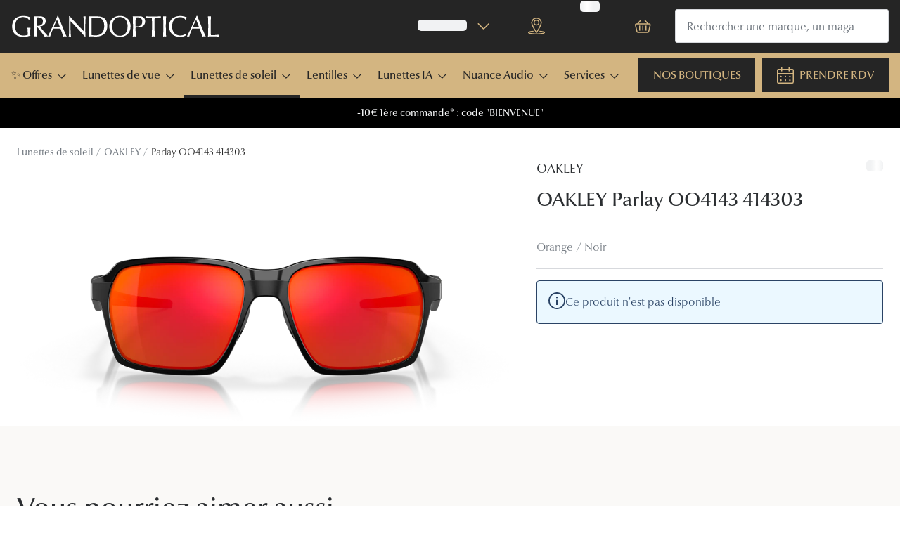

--- FILE ---
content_type: text/html; charset=utf-8
request_url: https://www.grandoptical.com/lunettes-de-soleil/oakley-oo4143-580626/888392507136
body_size: 96156
content:
<!DOCTYPE html><html lang="fr"><head><meta charSet="utf-8" data-next-head=""/><meta name="viewport" content="width=device-width, initial-scale=1" data-next-head=""/><link rel="preconnect" href="https://cdn.jsdelivr.net/" data-next-head=""/><title data-next-head="">OAKLEY Parlay OO4143 414303 | GRANDOPTICAL</title><link rel="canonical" href="https://www.grandoptical.com/lunettes-de-soleil/oakley-oo4143-580626/888392507136" data-next-head=""/><meta name="robots" content="index, follow, max-image-preview:large" data-next-head=""/><meta property="og:url" content="https://www.grandoptical.com/lunettes-de-soleil/oakley-oo4143-580626/888392507136" data-next-head=""/><meta property="og:title" content="OAKLEY Parlay OO4143 414303 | GRANDOPTICAL" data-next-head=""/><meta name="description" content="Lunettes de soleil Oakley de forme rectangle pour homme." data-next-head=""/><meta property="og:description" content="Lunettes de soleil Oakley de forme rectangle pour homme." data-next-head=""/><meta name="twitter:site" content="https://www.grandoptical.com/lunettes-de-soleil/oakley-oo4143-580626/888392507136" data-next-head=""/><meta name="twitter:card" content="summary_large_image" data-next-head=""/><meta name="twitter:image" content="https://grandvision-media.imgix.net/m/aca73639294005b9/original_png-0OO4143__414303__P21__shad__fr.png?q=70&amp;w=1200&amp;h=630&amp;fit=fill&amp;fm=jpeg" data-next-head=""/><meta property="og:image" content="https://grandvision-media.imgix.net/m/aca73639294005b9/original_png-0OO4143__414303__P21__shad__fr.png?q=70&amp;w=1200&amp;h=630&amp;fit=fill&amp;fm=jpeg" data-next-head=""/><meta property="og:image:width" content="1200" data-next-head=""/><meta property="og:image:height" content="630" data-next-head=""/><link rel="preconnect" href="https://ui.powerreviews.com" data-next-head=""/><meta charSet="UTF-8"/><link rel="preconnect" href="https://www.googletagmanager.com"/><link rel="preconnect" href="https://www.google-analytics.com"/><script>
              (function(w,d,s,l,i){
                w[l]=w[l]||[];
                w[l].push({'gtm.start': new Date().getTime(),event:'gtm.js'});
                var f=d.getElementsByTagName(s)[0],
                    j=d.createElement(s),
                    dl=l!='dataLayer'?'&l='+l:'';
                j.async=true;
                j.src='https://www.googletagmanager.com/gtm.js?id='+i+dl;
                f.parentNode.insertBefore(j,f);
              })(window,document,'script','dataLayer','GTM-MT9HQBZ5');
            </script><link rel="preload" as="font" href="https://assets.grandvision.io/global/optima-nova-lt-pro-light.woff2" type="font/woff2" crossorigin="anonymous"/><link rel="preload" as="font" href="https://assets.grandvision.io/global/optima-nova-lt-pro-medium.woff2" type="font/woff2" crossorigin="anonymous"/><link rel="preload" as="font" href="https://assets.grandvision.io/global/optima-nova-lt-pro-regular.woff2" type="font/woff2" crossorigin="anonymous"/><style>
    @font-face {
      font-family: 'Optima nova LT Pro';
      src: url('https://assets.grandvision.io/global/optima-nova-lt-pro-light.woff2') format('woff2');
      font-weight: 300;
      font-display: swap;
    }

    @font-face {
      font-family: 'Optima nova LT Pro';
      src: url('https://assets.grandvision.io/global/optima-nova-lt-pro-medium.woff2') format('woff2');
      font-weight: 500;
      font-display: swap;
    }

    @font-face {
      font-family: 'Optima nova LT Pro';
      src: url('https://assets.grandvision.io/global/optima-nova-lt-pro-regular.woff2') format('woff2');
      font-weight: 400;
      font-display: swap;
    }</style><link rel="preconnect" href="https://auth.grandoptical.com"/><link rel="apple-touch-icon" sizes="180x180" href="/favicon/apple-touch-icon.png"/><link rel="icon" type="image/png" sizes="32x32" href="/favicon/favicon-32x32.png"/><link rel="icon" type="image/png" sizes="16x16" href="/favicon/favicon-16x16.png"/><link rel="manifest" href="/favicon/site.webmanifest"/><link rel="mask-icon" href="/favicon/safari-pinned-tab.svg" color="#002f72"/><meta name="msapplication-TileColor" content="#ffffff"/><meta name="theme-color" content="#ffffff"/><link rel="preload" href="https://assets.grandvision.io/fr-grandoptical/_next/static/pages/_app-9a3837458961747c.css" as="style"/><link rel="stylesheet" href="https://assets.grandvision.io/fr-grandoptical/_next/static/pages/_app-9a3837458961747c.css" data-n-g=""/><link rel="preload" href="https://assets.grandvision.io/fr-grandoptical/_next/static/6942-1342b21b4790687f.css" as="style"/><link rel="stylesheet" href="https://assets.grandvision.io/fr-grandoptical/_next/static/6942-1342b21b4790687f.css" data-n-p=""/><link rel="preload" href="https://assets.grandvision.io/fr-grandoptical/_next/static/pages/templates/product-detail/sunglasses-3757d0d76e851ea3.css" as="style"/><link rel="stylesheet" href="https://assets.grandvision.io/fr-grandoptical/_next/static/pages/templates/product-detail/sunglasses-3757d0d76e851ea3.css" data-n-p=""/><noscript data-n-css=""></noscript><script defer="" nomodule="" src="https://assets.grandvision.io/fr-grandoptical/_next/static/chunks/polyfills-42372ed130431b0a.js"></script><script src="https://assets.grandvision.io/fr-grandoptical/_next/static/chunks/webpack-902b253525743ec2.js" defer=""></script><script src="https://assets.grandvision.io/fr-grandoptical/_next/static/chunks/framework-20a08b216ef029a9.js" defer=""></script><script src="https://assets.grandvision.io/fr-grandoptical/_next/static/chunks/main-a24e9c6ee9396d9f.js" defer=""></script><script src="https://assets.grandvision.io/fr-grandoptical/_next/static/chunks/pages/_app-ad94d2b1ce2f87aa.js" defer=""></script><script src="https://assets.grandvision.io/fr-grandoptical/_next/static/chunks/8788-897e16ce810d8983.js" defer=""></script><script src="https://assets.grandvision.io/fr-grandoptical/_next/static/chunks/7306-98526aabb60ad49a.js" defer=""></script><script src="https://assets.grandvision.io/fr-grandoptical/_next/static/chunks/2702-dece44abdb6dc03f.js" defer=""></script><script src="https://assets.grandvision.io/fr-grandoptical/_next/static/chunks/8566-30fddc8335fb65c4.js" defer=""></script><script src="https://assets.grandvision.io/fr-grandoptical/_next/static/chunks/6413-10c90ca95938ca36.js" defer=""></script><script src="https://assets.grandvision.io/fr-grandoptical/_next/static/chunks/3432-fdd5de098c8a3a29.js" defer=""></script><script src="https://assets.grandvision.io/fr-grandoptical/_next/static/chunks/2726-d693a4406bf4d9ea.js" defer=""></script><script src="https://assets.grandvision.io/fr-grandoptical/_next/static/chunks/5429-19830e5785f2db3d.js" defer=""></script><script src="https://assets.grandvision.io/fr-grandoptical/_next/static/chunks/2186-15282c4052e732d6.js" defer=""></script><script src="https://assets.grandvision.io/fr-grandoptical/_next/static/chunks/6077-2b3408b8edbc463f.js" defer=""></script><script src="https://assets.grandvision.io/fr-grandoptical/_next/static/chunks/9197-3dd3b8b3cd05b781.js" defer=""></script><script src="https://assets.grandvision.io/fr-grandoptical/_next/static/chunks/pages/templates/product-detail/sunglasses-f7dc3689b20d9da8.js" defer=""></script><script src="https://assets.grandvision.io/fr-grandoptical/_next/static/tqzrFcI31a1Vgm__uXq43/_buildManifest.js" defer=""></script><script src="https://assets.grandvision.io/fr-grandoptical/_next/static/tqzrFcI31a1Vgm__uXq43/_ssgManifest.js" defer=""></script></head><body><noscript><iframe src="https://www.googletagmanager.com/ns.html?id=GTM-MT9HQBZ5" height="0" width="0" style="display:none;visibility:hidden"></iframe></noscript><div id="app-container"><div id="__next"><div class="Toastify"></div><div class="page-layout page-layout--with-header page-layout--with-nav"><a href="#main-content" class="_skipLink_1ryvl_1"><span class="_text_3kw2f_1 _text-body_3kw2f_195 _skipLink__text_1ryvl_27">Passer au contenu principal</span></a><div class="page-layout__header"><div class="header"><header class="header__header" role="banner"><div class="site-container header__container"><button class="header__hamburger" type="button" aria-label="Ouvrir le menu" data-element-id="MainNav"><div class="icon icon--hamburger" style="width:24px;height:24px"></div></button><div class="header__logo-wrapper"><a class="logo header__logo" href="/" title="Home" data-t="logo-link" data-element-id="MainNav_Logo"><img class="logo__img" src="//gv-brxm.imgix.net/binaries/_ht_1759733660940/content/gallery/fr-grandoptical/new-logo-gop-blanc" alt="GRANDOPTICAL" data-t="logo-image"/></a></div><nav class="header-menu" aria-label="Actions"><div class="header-menu__icons"><button type="button" class="header-menu__search-button header-menu__icon" aria-label="Recherche" data-element-id="MainNav_Search"><div class="icon icon--search" style="width:24px;height:24px"></div></button><a class="header-menu__icon" href="/opticien" aria-label="Trouvez votre magasin" title="Trouvez votre magasin" data-element-id="MainNav_StoreLocator"><div class="icon icon--location" style="width:24px;height:24px"></div></a><div class="wishlist-loader"><div class="wishlist-loader__skeleton"><svg aria-label="Chargement du texte" aria-busy="true" class="_skeleton_167pl_1" height="16" width="100%" fill="none" xmlns="http://www.w3.org/2000/svg"><rect clip-path="url(#clip-path-:R1erajbcm:)" x="0" y="0" width="100%" height="16" style="--gradient-id:url(#gradient-:R1erajbcm:)"></rect><defs><linearGradient id="gradient-:R1erajbcm:"><stop offset="10%" class="_backgroundStop_167pl_11"><animate attributeName="offset" values="-1.5; 1" dur="1.5s" repeatCount="indefinite"></animate></stop><stop offset="50%" class="_shimmerStop_167pl_15"><animate attributeName="offset" values="-1.5; 1.5" dur="1.5s" repeatCount="indefinite"></animate></stop><stop offset="90%" class="_backgroundStop_167pl_11"><animate attributeName="offset" values="-1.5; 2" dur="1.5s" repeatCount="indefinite"></animate></stop></linearGradient></defs><clipPath id="clip-path-:R1erajbcm:"><rect width="100%" height="16" rx="5" fill="currentColor"></rect></clipPath></svg></div></div></div></nav><div class="header__search header__search--desktop" role="search"><input class="search-bar__input" placeholder="Rechercher une marque, un magasin ..." data-t="search-bar" aria-label="Chercher" value=""/></div></div></header><nav class="site-nav" data-t="site-nav" aria-label="Toutes les catégories"><div class="site-container site-nav__container"><ul class="site-nav__menu"><li class="site-nav-item" data-t="site-nav-item"><a class="site-nav-item__link" href="https://www.grandoptical.com/bonnes-affaires/outlet-lunettes-de-soleil" aria-haspopup="true" aria-expanded="false" data-t="site-nav-item-link" data-element-id="MainNav_Offre">✨ Offres<div class="icon icon--chevron-down" style="width:18px;height:18px"></div></a><div data-t="site-nav-submenu" aria-hidden="true" class="submenu"><div class="submenu__content"><div class="submenu__column"><a class="submenu__link" href="https://www.grandoptical.com/bonnes-affaires/outlet-lunettes-de-soleil" data-t="submenu-title-link" tabindex="-1" data-element-id="MainNav_Offre_Lunet"><div class="typography-heading typography-heading--small submenu__title" data-t="typography-heading">Lunettes de soleil</div></a><ul aria-label="Lunettes de soleil" class="submenu__items submenu__level-1"><li class="submenu__item"><a class="submenu__link" href="https://www.grandoptical.com/bonnes-affaires/outlet-lunettes-de-soleil/selection-20" data-element-id="MainNav_Offre_Lunet_Slect" tabindex="-1">Sélection -20%</a></li><li class="submenu__item"><a class="submenu__link" href="https://www.grandoptical.com/bonnes-affaires/outlet-lunettes-de-soleil/selection-30" data-element-id="MainNav_Offre_Lunet_Slect" tabindex="-1">Sélection -30%</a></li><li class="submenu__item"><a class="submenu__link" href="https://www.grandoptical.com/bonnes-affaires/outlet-lunettes-de-soleil/selection-50" data-element-id="MainNav_Offre_Lunet_Slect" tabindex="-1">Sélection -50%</a></li></ul></div><div class="submenu__column"><a class="submenu__link" href="https://www.grandoptical.com/bonnes-affaires/outlet-lunettes-de-vue" data-t="submenu-title-link" tabindex="-1" data-element-id="MainNav_Offre_Lunet"><div class="typography-heading typography-heading--small submenu__title" data-t="typography-heading">Lunettes de vue</div></a><ul aria-label="Lunettes de vue" class="submenu__items submenu__level-1"><li class="submenu__item"><a class="submenu__link" href="https://www.grandoptical.com/bonnes-affaires/outlet-lunettes-de-vue/selection-optique-20" data-element-id="MainNav_Offre_Lunet_Slect" tabindex="-1">Sélection -20%</a></li><li class="submenu__item"><a class="submenu__link" href="https://www.grandoptical.com/bonnes-affaires/outlet-lunettes-de-vue/selection-optique-30" data-element-id="MainNav_Offre_Lunet_Slect" tabindex="-1">Sélection -30%</a></li><li class="submenu__item"><a class="submenu__link" href="https://www.grandoptical.com/bonnes-affaires/outlet-lunettes-de-vue/selection-optique-50" data-element-id="MainNav_Offre_Lunet_Slect" tabindex="-1">Sélection -50%</a></li></ul></div></div></div></li><li class="site-nav-item" data-t="site-nav-item"><a class="site-nav-item__link" href="/lunettes-de-vue" aria-haspopup="true" aria-expanded="false" data-t="site-nav-item-link" data-element-id="MainNav_Lunet">Lunettes de vue<div class="icon icon--chevron-down" style="width:18px;height:18px"></div></a><div data-t="site-nav-submenu" aria-hidden="true" class="submenu"><div class="submenu__content"><div class="submenu__column"><a class="submenu__link" href="/lunettes-de-vue" data-t="submenu-title-link" tabindex="-1" data-element-id="MainNav_Lunet_Toute"><div class="typography-heading typography-heading--small submenu__title" data-t="typography-heading">Toutes les lunettes de vue</div></a></div><div class="submenu__column"><div class="typography-heading typography-heading--small submenu__title" data-t="typography-heading">À LA UNE</div><ul aria-label="À LA UNE" class="submenu__items submenu__level-1"><li class="submenu__item"><a class="submenu__link" href="https://www.grandoptical.com/bonnes-affaires/outlet-lunettes-de-vue" data-element-id="MainNav_Lunet_LaUne_Offre" tabindex="-1">Offres : Jusqu&#x27;à -50%</a></li><li class="submenu__item"><a class="submenu__link" href="https://www.grandoptical.com/nos-engagements" data-element-id="MainNav_Lunet_LaUne_NosEn" tabindex="-1">Nos engagements</a></li><li class="submenu__item"><a class="submenu__link" href="https://www.grandoptical.com/lunettes-de-vue/lunettes-nuance-audio" data-element-id="MainNav_Lunet_LaUne_Innov" tabindex="-1">Innovation : Lunettes Nuance Audio</a></li><li class="submenu__item"><a class="submenu__link" href="/services/examen-de-la-vue" data-element-id="MainNav_Lunet_LaUne_Exame" tabindex="-1">Examen de la vue</a></li><li class="submenu__item"><a class="submenu__link" href="https://www.grandoptical.com/onesight" data-element-id="MainNav_Lunet_LaUne_Onesi" tabindex="-1">Onesight : Fondation EssilorLuxottica</a></li></ul></div><div class="submenu__column"><div class="typography-heading typography-heading--small submenu__title" data-t="typography-heading">Catégories</div><ul aria-label="Catégories" class="submenu__items submenu__level-1"><li class="submenu__item"><a class="submenu__link" href="/lunettes-de-vue/femme" data-element-id="MainNav_Lunet_Catgo_Lunet" tabindex="-1">Lunettes de vue femme</a></li><li class="submenu__item"><a class="submenu__link" href="/lunettes-de-vue/homme" data-element-id="MainNav_Lunet_Catgo_Lunet" tabindex="-1">Lunettes de vue homme</a></li><li class="submenu__item"><a class="submenu__link" href="/lunettes-de-vue/enfant" data-element-id="MainNav_Lunet_Catgo_Lunet" tabindex="-1">Lunettes de vue enfant</a></li></ul></div><div class="submenu__column"><a class="submenu__link" href="/lunettes-premontees" data-t="submenu-title-link" tabindex="-1" data-element-id="MainNav_Lunet_Lunet"><div class="typography-heading typography-heading--small submenu__title" data-t="typography-heading">Lunettes prémontées</div></a><ul aria-label="Lunettes prémontées" class="submenu__items submenu__level-1"><li class="submenu__item"><a class="submenu__link" href="/lunettes-premontees/lunettes-anti-lumiere-bleue" data-element-id="MainNav_Lunet_Lunet_Lunet" tabindex="-1">Lunettes filtre lumière bleu-violet</a></li><li class="submenu__item"><a class="submenu__link" href="/lunettes-premontees/lunettes-de-lecture-blanche" data-element-id="MainNav_Lunet_Lunet_Lunet" tabindex="-1">Lunettes de lecture</a></li><li class="submenu__item"><a class="submenu__link" href="/lunettes-premontees/lunettes-de-conduite-de-nuit" data-element-id="MainNav_Lunet_Lunet_Lunet" tabindex="-1">Lunettes de conduite de nuit</a></li></ul></div><div class="submenu__column"><div class="typography-heading typography-heading--small submenu__title" data-t="typography-heading">Formes</div><ul aria-label="Formes" class="submenu__items submenu__level-1"><li class="submenu__item"><a class="submenu__link" href="/lunettes-de-vue/ronde" data-element-id="MainNav_Lunet_Forme_Ronde" tabindex="-1">Rondes</a></li><li class="submenu__item"><a class="submenu__link" href="/lunettes-de-vue/rectangle" data-element-id="MainNav_Lunet_Forme_Recta" tabindex="-1">Rectangles</a></li><li class="submenu__item"><a class="submenu__link" href="/lunettes-de-vue/hexagonale" data-element-id="MainNav_Lunet_Forme_Hexag" tabindex="-1">Hexagonales</a></li><li class="submenu__item"><a class="submenu__link" href="/lunettes-de-vue/carree" data-element-id="MainNav_Lunet_Forme_Carre" tabindex="-1">Carrées</a></li><li class="submenu__item"><a class="submenu__link" href="/lunettes-de-vue/panthos" data-element-id="MainNav_Lunet_Forme_Panth" tabindex="-1">Panthos</a></li><li class="submenu__item"><a class="submenu__link" href="/lunettes-de-vue/pilote" data-element-id="MainNav_Lunet_Forme_Pilot" tabindex="-1">Pilotes</a></li></ul></div><div class="submenu__column"><div class="typography-heading typography-heading--small submenu__title" data-t="typography-heading">Marques</div><ul aria-label="Marques" class="submenu__items submenu__level-1"><li class="submenu__item"><a class="submenu__link" href="/lunettes-de-vue/prada" data-element-id="MainNav_Lunet_Marqu_Lunet" tabindex="-1">Lunettes de vue Prada</a></li><li class="submenu__item"><a class="submenu__link" href="/lunettes-de-vue/burberry" data-element-id="MainNav_Lunet_Marqu_Lunet" tabindex="-1">Lunettes de vue Burberry</a></li><li class="submenu__item"><a class="submenu__link" href="/lunettes-de-vue/ray-ban" data-element-id="MainNav_Lunet_Marqu_Lunet" tabindex="-1">Lunettes de vue Ray-Ban</a></li><li class="submenu__item"><a class="submenu__link" href="/lunettes-de-vue/dolce-gabbana" data-element-id="MainNav_Lunet_Marqu_Lunet" tabindex="-1">Lunettes de vue Dolce &amp; Gabbana</a></li><li class="submenu__item"><a class="submenu__link" href="/lunettes-de-vue/persol" data-element-id="MainNav_Lunet_Marqu_Lunet" tabindex="-1">Lunettes de vue Persol</a></li><li class="submenu__item"><a class="submenu__link" href="/lunettes-de-vue/saint-laurent" data-element-id="MainNav_Lunet_Marqu_Lunet" tabindex="-1">Lunettes de vue Yves Saint Laurent</a></li><li class="submenu__item"><a class="submenu__link" href="/lunettes-de-vue/tom-ford" data-element-id="MainNav_Lunet_Marqu_Lunet" tabindex="-1">Lunettes de vue Tom Ford</a></li><li class="submenu__item"><a class="submenu__link" href="/lunettes-de-vue/gucci" data-element-id="MainNav_Lunet_Marqu_Lunet" tabindex="-1">Lunettes de vue Gucci</a></li><li class="submenu__item"><a class="submenu__link" href="/lunettes-de-vue/chloe" data-element-id="MainNav_Lunet_Marqu_Lunet" tabindex="-1">Lunettes de vue Chloé</a></li><li class="submenu__item"><a class="submenu__link" href="/lunettes-marques-grandoptical" data-element-id="MainNav_Lunet_Marqu_VoirT" tabindex="-1">Voir toutes les marques</a></li></ul></div><div class="submenu__column"><div class="typography-heading typography-heading--small submenu__title" data-t="typography-heading">Nos conseils d&#x27;expert</div><ul aria-label="Nos conseils d&#x27;expert" class="submenu__items submenu__level-1"><li class="submenu__item"><a class="submenu__link" href="/edito/conseils-sante/verres-transitions" data-element-id="MainNav_Lunet_NosCo_Verre" tabindex="-1">Verres Transitions® Signature® GEN S™</a></li><li class="submenu__item"><a class="submenu__link" href="/edito/conseils-lunettes-de-vue/comprendre-ordonnance-lunettes" data-element-id="MainNav_Lunet_NosCo_Compr" tabindex="-1">Comprendre mon ordonnance</a></li><li class="submenu__item"><a class="submenu__link" href="/edito/conseils-lunettes-de-vue/bien-choisir-ses-lunettes" data-element-id="MainNav_Lunet_NosCo_Comme" tabindex="-1">Comment choisir mes lunettes ?</a></li><li class="submenu__item"><a class="submenu__link" href="/evenement/quizz-lunettes" data-element-id="MainNav_Lunet_NosCo_QuizL" tabindex="-1">Quiz lunettes : faites le test !</a></li><li class="submenu__item"><a class="submenu__link" href="/edito/conseils-lunettes-de-vue" data-element-id="MainNav_Lunet_NosCo_VoirT" tabindex="-1">Voir tous nos conseils</a></li></ul></div><div class="submenu__column"><div class="typography-heading typography-heading--small submenu__title" data-t="typography-heading">Nos accessoires</div><ul aria-label="Nos accessoires" class="submenu__items submenu__level-1"><li class="submenu__item"><a class="submenu__link" href="https://www.grandoptical.com/accessoires?brand=GRANDVISION&amp;brand=ANY+DI" data-element-id="MainNav_Lunet_NosAc_Acces" tabindex="-1">Accessoires lunettes</a></li><li class="submenu__item"><a class="submenu__link" href="https://www.grandoptical.com/accessoires/audition" data-element-id="MainNav_Lunet_NosAc_Acces" tabindex="-1">Accessoires audition</a></li><li class="submenu__item"><a class="submenu__link" href="https://www.grandoptical.com/accessoires" data-element-id="MainNav_Lunet_NosAc_TousN" tabindex="-1">Tous nos accessoires</a></li></ul></div></div></div></li><li class="site-nav-item _is_active" data-t="site-nav-item"><a class="site-nav-item__link" href="/lunettes-de-soleil" aria-haspopup="true" aria-expanded="false" data-t="site-nav-item-link" data-element-id="MainNav_Lunet">Lunettes de soleil<div class="icon icon--chevron-down" style="width:18px;height:18px"></div></a><div data-t="site-nav-submenu" aria-hidden="true" class="submenu"><div class="submenu__content"><div class="submenu__column"><a class="submenu__link" href="/lunettes-de-soleil" data-t="submenu-title-link" tabindex="-1" data-element-id="MainNav_Lunet_Toute"><div class="typography-heading typography-heading--small submenu__title" data-t="typography-heading">Toutes les lunettes de soleil</div></a></div><div class="submenu__column"><div class="typography-heading typography-heading--small submenu__title" data-t="typography-heading">À LA UNE</div><ul aria-label="À LA UNE" class="submenu__items submenu__level-1"><li class="submenu__item"><a class="submenu__link" href="https://www.grandoptical.com/bonnes-affaires/lunettes-de-soleil" data-element-id="MainNav_Lunet_LaUne_Offre" tabindex="-1">Offres : Jusqu&#x27;à -50%</a></li><li class="submenu__item"><a class="submenu__link" href="https://www.grandoptical.com/lunettes-de-soleil/ray-ban-meta" data-element-id="MainNav_Lunet_LaUne_Nouve" tabindex="-1">Nouvelles Lunettes IA Ray-Ban Meta</a></li><li class="submenu__item"><a class="submenu__link" href="https://www.grandoptical.com/lunettes-de-soleil/oakley-meta-lunette-ia" data-element-id="MainNav_Lunet_LaUne_Nouve" tabindex="-1">Nouveau : Lunettes IA OAKLEY META</a></li><li class="submenu__item"><a class="submenu__link" href="https://www.grandoptical.com/lunettes-de-vue/lunettes-nuance-audio" data-element-id="MainNav_Lunet_LaUne_Innov" tabindex="-1">Innovation : Lunettes Nuance Audio</a></li><li class="submenu__item"><a class="submenu__link" href="https://www.grandoptical.com/lunettes-de-sport" data-element-id="MainNav_Lunet_LaUne_Lunet" tabindex="-1">Lunettes de Sport</a></li></ul></div><div class="submenu__column"><div class="typography-heading typography-heading--small submenu__title" data-t="typography-heading">Catégories</div><ul aria-label="Catégories" class="submenu__items submenu__level-1"><li class="submenu__item"><a class="submenu__link" href="/lunettes-de-soleil/femme" data-element-id="MainNav_Lunet_Catgo_Lunet" tabindex="-1">Lunettes de soleil femme</a></li><li class="submenu__item"><a class="submenu__link" href="/lunettes-de-soleil/homme" data-element-id="MainNav_Lunet_Catgo_Lunet" tabindex="-1">Lunettes de soleil homme</a></li><li class="submenu__item"><a class="submenu__link" href="/lunettes-de-soleil/enfant" data-element-id="MainNav_Lunet_Catgo_Lunet" tabindex="-1">Lunettes de soleil enfant</a></li></ul></div><div class="submenu__column"><div class="typography-heading typography-heading--small submenu__title" data-t="typography-heading">Formes</div><ul aria-label="Formes" class="submenu__items submenu__level-1"><li class="submenu__item"><a class="submenu__link" href="/lunettes-de-soleil/ronde" data-element-id="MainNav_Lunet_Forme_Ronde" tabindex="-1">Rondes</a></li><li class="submenu__item"><a class="submenu__link" href="/lunettes-de-soleil/rectangle" data-element-id="MainNav_Lunet_Forme_Recta" tabindex="-1">Rectangles</a></li><li class="submenu__item"><a class="submenu__link" href="/lunettes-de-soleil/carrees" data-element-id="MainNav_Lunet_Forme_Carre" tabindex="-1">Carrées</a></li><li class="submenu__item"><a class="submenu__link" href="/lunettes-de-soleil/pantos" data-element-id="MainNav_Lunet_Forme_Panth" tabindex="-1">Panthos</a></li><li class="submenu__item"><a class="submenu__link" href="/lunettes-de-soleil/pilote" data-element-id="MainNav_Lunet_Forme_Pilot" tabindex="-1">Pilotes</a></li><li class="submenu__item"><a class="submenu__link" href="/lunettes-de-soleil/papillon" data-element-id="MainNav_Lunet_Forme_Papil" tabindex="-1">Papillon</a></li></ul></div><div class="submenu__column"><div class="typography-heading typography-heading--small submenu__title" data-t="typography-heading">Marques</div><ul aria-label="Marques" class="submenu__items submenu__level-1"><li class="submenu__item"><a class="submenu__link" href="/lunettes-de-soleil/ray-ban" data-element-id="MainNav_Lunet_Marqu_Lunet" tabindex="-1">Lunettes de soleil Ray-Ban</a></li><li class="submenu__item"><a class="submenu__link" href="/lunettes-de-soleil/oakley" data-element-id="MainNav_Lunet_Marqu_Lunet" tabindex="-1">Lunettes de soleil Oakley</a></li><li class="submenu__item"><a class="submenu__link" href="/lunettes-de-soleil/prada" data-element-id="MainNav_Lunet_Marqu_Lunet" tabindex="-1">Lunettes de soleil Prada</a></li><li class="submenu__item"><a class="submenu__link" href="/lunettes-de-soleil/dolce-gabbana" data-element-id="MainNav_Lunet_Marqu_Lunet" tabindex="-1">Lunettes de soleil Dolce&amp;Gabbana</a></li><li class="submenu__item"><a class="submenu__link" href="/lunettes-de-soleil/burberry" data-element-id="MainNav_Lunet_Marqu_Lunet" tabindex="-1">Lunettes de soleil Burberry</a></li><li class="submenu__item"><a class="submenu__link" href="/lunettes-de-soleil/ralph" data-element-id="MainNav_Lunet_Marqu_Lunet" tabindex="-1">Lunettes de soleil Ralph</a></li><li class="submenu__item"><a class="submenu__link" href="/lunettes-marques-grandoptical-solaire" data-element-id="MainNav_Lunet_Marqu_VoirT" tabindex="-1">Voir toutes les marques</a></li></ul></div><div class="submenu__column"><div class="typography-heading typography-heading--small submenu__title" data-t="typography-heading">Nos accessoires</div><ul aria-label="Nos accessoires" class="submenu__items submenu__level-1"><li class="submenu__item"><a class="submenu__link" href="https://www.grandoptical.com/accessoires?brand=GRANDVISION&amp;brand=ANY+DI" data-element-id="MainNav_Lunet_NosAc_Acces" tabindex="-1">Accessoires lunettes</a></li><li class="submenu__item"><a class="submenu__link" href="https://www.grandoptical.com/accessoires/audition" data-element-id="MainNav_Lunet_NosAc_Acces" tabindex="-1">Accessoires audition</a></li><li class="submenu__item"><a class="submenu__link" href="https://www.grandoptical.com/accessoires" data-element-id="MainNav_Lunet_NosAc_TousN" tabindex="-1">Tous nos accessoires</a></li></ul></div></div></div></li><li class="site-nav-item" data-t="site-nav-item"><a class="site-nav-item__link" href="/lentilles" aria-haspopup="true" aria-expanded="false" data-t="site-nav-item-link" data-element-id="MainNav_Lenti">Lentilles<div class="icon icon--chevron-down" style="width:18px;height:18px"></div></a><div data-t="site-nav-submenu" aria-hidden="true" class="submenu"><div class="submenu__content"><div class="submenu__column"><a class="submenu__link" href="/lentilles" data-t="submenu-title-link" tabindex="-1" data-element-id="MainNav_Lenti_Toute"><div class="typography-heading typography-heading--small submenu__title" data-t="typography-heading">Toutes les lentilles de contact</div></a></div><div class="submenu__column"><div class="typography-heading typography-heading--small submenu__title" data-t="typography-heading">À la une</div><ul aria-label="À la une" class="submenu__items submenu__level-1"><li class="submenu__item"><a class="submenu__link" href="/lentilles/mensuelle" data-element-id="MainNav_Lenti_LaUne_Lenti" tabindex="-1">Lentilles mensuelle</a></li><li class="submenu__item"><a class="submenu__link" href="/lentilles/bi-mensuelle" data-element-id="MainNav_Lenti_LaUne_Lenti" tabindex="-1">Lentilles bi-mensuelle</a></li><li class="submenu__item"><a class="submenu__link" href="/lentilles/journaliere" data-element-id="MainNav_Lenti_LaUne_Lenti" tabindex="-1">Lentilles journalière</a></li><li class="submenu__item"><a class="submenu__link" href="/lentilles/couleur" data-element-id="MainNav_Lenti_LaUne_Lenti" tabindex="-1">Lentilles de couleur</a></li></ul></div><div class="submenu__column"><div class="typography-heading typography-heading--small submenu__title" data-t="typography-heading">Type de correction</div><ul aria-label="Type de correction" class="submenu__items submenu__level-1"><li class="submenu__item"><a class="submenu__link" href="/lentilles/spherique" data-element-id="MainNav_Lenti_TypeD_Lenti" tabindex="-1">Lentilles sphériques</a></li><li class="submenu__item"><a class="submenu__link" href="/lentilles/torique" data-element-id="MainNav_Lenti_TypeD_Lenti" tabindex="-1">Lentilles toriques</a></li><li class="submenu__item"><a class="submenu__link" href="https://www.grandoptical.com/lentilles/multifocale" data-element-id="MainNav_Lenti_TypeD_Lenti" tabindex="-1">Lentilles progressives</a></li></ul></div><div class="submenu__column"><div class="typography-heading typography-heading--small submenu__title" data-t="typography-heading">Marques</div><ul aria-label="Marques" class="submenu__items submenu__level-1"><li class="submenu__item"><a class="submenu__link" href="/lentilles/acuvue" data-element-id="MainNav_Lenti_Marqu_Acuvu" tabindex="-1">Acuvue</a></li><li class="submenu__item"><a class="submenu__link" href="/lentilles/air-optix" data-element-id="MainNav_Lenti_Marqu_AirOp" tabindex="-1">Air Optix</a></li><li class="submenu__item"><a class="submenu__link" href="/lentilles/biofinity" data-element-id="MainNav_Lenti_Marqu_Biofi" tabindex="-1">Biofinity</a></li><li class="submenu__item"><a class="submenu__link" href="/lentilles/clariti" data-element-id="MainNav_Lenti_Marqu_Clari" tabindex="-1">Clariti</a></li><li class="submenu__item"><a class="submenu__link" href="/lentilles/eyexpert" data-element-id="MainNav_Lenti_Marqu_Eyexp" tabindex="-1">Eyexpert</a></li><li class="submenu__item"><a class="submenu__link" href="/lentilles/dailies" data-element-id="MainNav_Lenti_Marqu_Daili" tabindex="-1">Dailies</a></li><li class="submenu__item"><a class="submenu__link" href="/lentilles" data-element-id="MainNav_Lenti_Marqu_VoirT" tabindex="-1">Voir toutes les marques</a></li></ul></div><div class="submenu__column"><a class="submenu__link" href="/lentilles/entretien" data-t="submenu-title-link" tabindex="-1" data-element-id="MainNav_Lenti_Solut"><div class="typography-heading typography-heading--small submenu__title" data-t="typography-heading">Solutions d&#x27;entretien</div></a><ul aria-label="Solutions d&#x27;entretien" class="submenu__items submenu__level-1"><li class="submenu__item"><a class="submenu__link" href="/lentilles/entretien/biotrue" data-element-id="MainNav_Lenti_Solut_Biotr" tabindex="-1">Biotrue</a></li><li class="submenu__item"><a class="submenu__link" href="/lentilles/entretien/blink" data-element-id="MainNav_Lenti_Solut_Blink" tabindex="-1">Blink</a></li><li class="submenu__item"><a class="submenu__link" href="/lentilles/entretien/eyexpert" data-element-id="MainNav_Lenti_Solut_Eyexp" tabindex="-1">Eyexpert</a></li><li class="submenu__item"><a class="submenu__link" href="/lentilles/entretien/menicare" data-element-id="MainNav_Lenti_Solut_Menic" tabindex="-1">Menicare</a></li><li class="submenu__item"><a class="submenu__link" href="/lentilles/entretien/oxysept" data-element-id="MainNav_Lenti_Solut_Oxyse" tabindex="-1">Oxysept</a></li><li class="submenu__item"><a class="submenu__link" href="/lentilles/entretien/renu" data-element-id="MainNav_Lenti_Solut_Renu" tabindex="-1">Renu</a></li><li class="submenu__item"><a class="submenu__link" href="/lentilles/entretien" data-element-id="MainNav_Lenti_Solut_Toute" tabindex="-1">Toutes les marques</a></li></ul></div><div class="submenu__column"><div class="typography-heading typography-heading--small submenu__title" data-t="typography-heading">Conseils</div><ul aria-label="Conseils" class="submenu__items submenu__level-1"><li class="submenu__item"><a class="submenu__link" href="/edito/conseils-lentilles/bien-choisir-ses-lentilles" data-element-id="MainNav_Lenti_Conse_Comme" tabindex="-1">Comment choisir mes lentilles ?</a></li><li class="submenu__item"><a class="submenu__link" href="/edito/conseils-lentilles/entretien-lentilles-contact" data-element-id="MainNav_Lenti_Conse_Comme" tabindex="-1">Comment entretenir mes lentilles ?</a></li><li class="submenu__item"><a class="submenu__link" href="/edito/conseils-lentilles/comprendre-ordonnance-lentilles" data-element-id="MainNav_Lenti_Conse_Compr" tabindex="-1">Comprendre mon ordonnance</a></li><li class="submenu__item"><a class="submenu__link" href="/edito/conseils-lentilles" data-element-id="MainNav_Lenti_Conse_VoirT" tabindex="-1">Voir tous nos conseils</a></li></ul></div></div></div></li><li class="site-nav-item" data-t="site-nav-item"><a class="site-nav-item__link" href="https://www.grandoptical.com/search?q=meta" aria-haspopup="true" aria-expanded="false" data-t="site-nav-item-link" data-element-id="MainNav_Lunet">Lunettes IA<div class="icon icon--chevron-down" style="width:18px;height:18px"></div></a><div data-t="site-nav-submenu" aria-hidden="true" class="submenu"><div class="submenu__content"><div class="submenu__column"><div class="typography-heading typography-heading--small submenu__title" data-t="typography-heading">Lunettes IA Ray-Ban META</div><ul aria-label="Lunettes IA Ray-Ban META" class="submenu__items submenu__level-1"><li class="submenu__item"><a class="submenu__link" href="https://www.grandoptical.com/lunettes-de-soleil/ray-ban-meta" data-element-id="MainNav_Lunet_Lunet_Achet" tabindex="-1">Acheter Ray-Ban META</a></li><li class="submenu__item"><a class="submenu__link" href="https://www.grandoptical.com/lunettes-marque-ray-ban-meta" data-element-id="MainNav_Lunet_Lunet_EnSav" tabindex="-1">En savoir plus sur Ray-Ban META</a></li><li class="submenu__item"><a class="submenu__link" href="https://www.grandoptical.com/opticien" data-element-id="MainNav_Lunet_Lunet_Dcouv" tabindex="-1">Découvrir Ray-Ban META en magasin</a></li></ul></div><div class="submenu__column"><div class="typography-heading typography-heading--small submenu__title" data-t="typography-heading">Lunettes IA Oakley META performance</div><ul aria-label="Lunettes IA Oakley META performance" class="submenu__items submenu__level-1"><li class="submenu__item"><a class="submenu__link" href="https://www.grandoptical.com/lunettes-de-soleil/oakley-meta-lunette-ia" data-element-id="MainNav_Lunet_Lunet_Achet" tabindex="-1">Acheter Oakley META</a></li><li class="submenu__item"><a class="submenu__link" href="https://www.grandoptical.com/oakley-meta" data-element-id="MainNav_Lunet_Lunet_EnSav" tabindex="-1">En savoir plus sur Oakley META</a></li><li class="submenu__item"><a class="submenu__link" href="https://www.grandoptical.com/opticien" data-element-id="MainNav_Lunet_Lunet_Dcouv" tabindex="-1">Découvrir Oakley META en magasin</a></li></ul></div></div></div></li><li class="site-nav-item" data-t="site-nav-item"><a class="site-nav-item__link" href="https://www.grandoptical.com/lunettes-de-vue/lunettes-nuance-audio" aria-haspopup="true" aria-expanded="false" data-t="site-nav-item-link" data-element-id="MainNav_Nuanc">Nuance Audio<div class="icon icon--chevron-down" style="width:18px;height:18px"></div></a><div data-t="site-nav-submenu" aria-hidden="true" class="submenu"><div class="submenu__content"><div class="submenu__column"><a class="submenu__link" href="https://www.grandoptical.com/lunettes-de-vue/lunettes-nuance-audio" data-t="submenu-title-link" tabindex="-1" data-element-id="MainNav_Nuanc_Comma"><div class="typography-heading typography-heading--small submenu__title" data-t="typography-heading">Commander Nuance Audio</div></a></div><div class="submenu__column"><a class="submenu__link" href="https://www.grandoptical.com/lunettes-nuance-audio" data-t="submenu-title-link" tabindex="-1" data-element-id="MainNav_Nuanc_Dcouv"><div class="typography-heading typography-heading--small submenu__title" data-t="typography-heading">Découvrir le produit</div></a></div><div class="submenu__column"><a class="submenu__link" href="https://www.grandoptical.com/prendre-rendez-vous/where?typeId=1498940" data-t="submenu-title-link" tabindex="-1" data-element-id="MainNav_Nuanc_Trouv"><div class="typography-heading typography-heading--small submenu__title" data-t="typography-heading">Trouver ma boutique</div></a></div></div></div></li><li class="site-nav-item" data-t="site-nav-item"><a class="site-nav-item__link" href="/services" aria-haspopup="true" aria-expanded="false" data-t="site-nav-item-link" data-element-id="MainNav_Servi">Services<div class="icon icon--chevron-down" style="width:18px;height:18px"></div></a><div data-t="site-nav-submenu" aria-hidden="true" class="submenu"><div class="submenu__content"><div class="submenu__column"><div class="typography-heading typography-heading--small submenu__title" data-t="typography-heading">Nos services</div><ul aria-label="Nos services" class="submenu__items submenu__level-1"><li class="submenu__item"><a class="submenu__link" href="https://www.grandoptical.com/services/examen-de-la-vue" data-element-id="MainNav_Servi_NosSe_Lexam" tabindex="-1">L&#x27;examen de la vue</a></li><li class="submenu__item"><a class="submenu__link" href="https://www.grandoptical.com/services/rendez-vous-adaptation-lentilles" data-element-id="MainNav_Servi_NosSe_Adapt" tabindex="-1">Adaptation lentilles</a></li><li class="submenu__item"><a class="submenu__link" href="https://www.grandoptical.com/services/controle-monture" data-element-id="MainNav_Servi_NosSe_Contr" tabindex="-1">Contrôle de votre monture</a></li><li class="submenu__item"><a class="submenu__link" href="https://www.grandoptical.com/services" data-element-id="MainNav_Servi_NosSe_Dcouv" tabindex="-1">Découvrir tous nos services</a></li></ul></div><div class="submenu__column"><a class="submenu__link" href="https://www.grandoptical.com/edito" data-t="submenu-title-link" tabindex="-1" data-element-id="MainNav_Servi_Edito"><div class="typography-heading typography-heading--small submenu__title" data-t="typography-heading">Edito</div></a><ul aria-label="Edito" class="submenu__items submenu__level-1"><li class="submenu__item"><a class="submenu__link" href="https://www.grandoptical.com/edito/conseils-lunettes-de-vue/bien-choisir-ses-lunettes" data-element-id="MainNav_Servi_Edito_BienC" tabindex="-1">Bien choisir votre monture</a></li><li class="submenu__item"><a class="submenu__link" href="https://www.grandoptical.com/edito/conseils-lunettes-de-soleil/solaire-a-la-vue" data-element-id="MainNav_Servi_Edito_Solai" tabindex="-1">Solaire à la vue</a></li><li class="submenu__item"><a class="submenu__link" href="https://www.grandoptical.com/edito/conseils-sante/troubles-de-la-vue" data-element-id="MainNav_Servi_Edito_LesTr" tabindex="-1">Les troubles visuels</a></li><li class="submenu__item"><a class="submenu__link" href="https://www.grandoptical.com/edito" data-element-id="MainNav_Servi_Edito_Dcouv" tabindex="-1">Découvrir tous nos conseils</a></li></ul></div></div></div></li><li class="site-nav-item site-nav-item--my-account" data-t="site-nav-item"><a class="site-nav-item__link" href="/" aria-haspopup="true" aria-expanded="false" data-t="site-nav-item-link" data-element-id="MainNav_MonCo">Mon compte<div class="icon icon--chevron-down" style="width:18px;height:18px"></div></a><div data-t="site-nav-submenu" aria-hidden="true" class="submenu"><div class="submenu__content"><div class="submenu__column"><div class="typography-heading typography-heading--small submenu__title" data-t="typography-heading"></div></div></div></div></li></ul><div class="site-nav__appointment" data-t="site-nav-appointment"><a class="button button--solid button--medium button--color-primary" href="/opticien"><span class="button__text">NOS BOUTIQUES</span><div class="button__loader-wrapper"><div aria-hidden="true" class="loader button__loader" data-t="loader"></div></div></a><a class="button button--solid button--medium button--color-primary site-nav__appointment-btn" href="/prendre-rendez-vous/where"><span class="button__icon"><div class="icon icon--calendar" style="width:24px;height:24px"></div></span><span class="button__text">PRENDRE RDV</span><div class="button__loader-wrapper"><div aria-hidden="true" class="loader button__loader" data-t="loader"></div></div></a></div></div></nav></div></div><main role="main" id="main-content" class="page-layout__main"><div><div></div><div><div class="usp-group" data-t="usp-group"><div class="usp-group__container desktop-hidden"><div class="carousel" data-t="carousel"><div class="carousel__inner"><button class="carousel__navigation-chevron carousel__navigation-chevron--left disabled inversed" disabled="" aria-label="Retour"><div class="icon icon--chevron-left" style="width:24px;height:24px"></div></button><div style="overflow-x:hidden;height:100%" class="carousel__container"><div style="-webkit-flex-direction:row;flex-direction:row;-webkit-transition:all 0s ease 0s;transition:all 0s ease 0s;direction:ltr;display:flex;will-change:transform" class="react-swipeable-view-container"><div style="width:100%;-webkit-flex-shrink:0;flex-shrink:0;overflow:auto" aria-hidden="false" data-swipeable="true"><div class="carousel__item"><div class="usp-group-item"><span class="usp-group-item__message">-10€ 1ère commande* : code &quot;BIENVENUE&quot;</span></div></div></div></div></div><button class="carousel__navigation-chevron carousel__navigation-chevron--right disabled inversed" disabled="" aria-label="Suivante"><div class="icon icon--chevron-right" style="width:24px;height:24px"></div></button></div></div></div><ul class="usp-group__container mobile-hidden"><li class="usp-group-list-item"><div class="usp-group-item"><span class="usp-group-item__message">-10€ 1ère commande* : code &quot;BIENVENUE&quot;</span></div></li></ul></div></div></div><div class="container"><div class="breadcrumbs" data-t="breadcrumbs"><span class="breadcrumbs__link-wrapper"><a href="/lunettes-de-soleil" class="breadcrumbs__link" data-t="breadcrumbs-link">Lunettes de soleil</a></span><span class="breadcrumbs__link-wrapper"><a href="/lunettes-de-soleil/oakley" class="breadcrumbs__link" data-t="breadcrumbs-link">OAKLEY</a></span><span class="breadcrumbs__current-page-text">Parlay OO4143 414303</span><script type="application/ld+json">{"@context":"http://schema.org","@type":"BreadcrumbList","itemListElement":[{"@type":"ListItem","position":1,"item":{"@id":"/lunettes-de-soleil","name":"Lunettes de soleil"}},{"@type":"ListItem","position":2,"item":{"@id":"/lunettes-de-soleil/oakley","name":"OAKLEY"}}]}</script></div></div><div class="pdp-layout" data-t="pdp-layout"><div class="pdp-layout--contained-width pdp-layout__sticky-scroll-wrapper"><div class="pdp-layout__info"><img class="unpublished-product-image" src="https://grandvision-media.imgix.net/m/aca73639294005b9/original_png-0OO4143__414303__P21__shad__fr.png?q=70&amp;w=1200&amp;h=630&amp;fit=fill&amp;fm=jpeg" alt="OAKLEY Parlay OO4143 414303"/></div><aside class="pdp-layout__ecomm-aside"><div class="sticky-outer-wrapper"><div class="sticky-inner-wrapper" style="position:relative;top:0px"><div class="product-detail-stack product-detail-stack--half-spacing"><div class="product-detail-title"><div class="product-detail-title__subtitle-row"><a href="/lunettes-de-soleil/oakley" class="product-detail-title__link" data-t="product-detail-title-link">OAKLEY</a><div class="wishlist-loader"><div class="wishlist-loader__skeleton wishlist-loader__skeleton--button"><svg aria-label="Chargement du texte" aria-busy="true" class="_skeleton_167pl_1" height="16" width="100%" fill="none" xmlns="http://www.w3.org/2000/svg"><rect clip-path="url(#clip-path-:R15colirbcm:)" x="0" y="0" width="100%" height="16" style="--gradient-id:url(#gradient-:R15colirbcm:)"></rect><defs><linearGradient id="gradient-:R15colirbcm:"><stop offset="10%" class="_backgroundStop_167pl_11"><animate attributeName="offset" values="-1.5; 1" dur="1.5s" repeatCount="indefinite"></animate></stop><stop offset="50%" class="_shimmerStop_167pl_15"><animate attributeName="offset" values="-1.5; 1.5" dur="1.5s" repeatCount="indefinite"></animate></stop><stop offset="90%" class="_backgroundStop_167pl_11"><animate attributeName="offset" values="-1.5; 2" dur="1.5s" repeatCount="indefinite"></animate></stop></linearGradient></defs><clipPath id="clip-path-:R15colirbcm:"><rect width="100%" height="16" rx="5" fill="currentColor"></rect></clipPath></svg></div></div></div><h1 class="typography-heading typography-heading--small product-detail-title__title" data-t="product-detail-title">OAKLEY Parlay OO4143 414303</h1></div></div><section class="unpublished-product-ecomm-content"><hr class="horizontal-rule"/><p class="typography-text typography-text--body unpublished-product-ecomm-content__product-color typography-text--color-text-secondary" data-t="productColor-text">Orange / Noir</p><hr class="horizontal-rule"/><div class="_alert_10xbi_1 _alert-info_10xbi_33 alert-m-default" role="status"><span style="width:24px;height:24px"></span><div class="_alertMain_10xbi_17"><p class="_text_3kw2f_1 _text-body_3kw2f_195 _alertContent_10xbi_25">Ce produit n&#x27;est pas disponible</p></div></div></section></div></div></aside></div><div class="pdp-layout--full-width"><div class="lazy-loading"></div></div><script type="application/ld+json">{
  "@context": "http://schema.org",
  "@type": "WebPage",
  "@id": "https://www.grandoptical.com/lunettes-de-soleil/oakley-oo4143-580626/888392507136",
  "additionalType": "https://grandvision.com/#/PageType/ProductDetail",
  "name": "OAKLEY",
  "description": "Lunettes de soleil Oakley de forme rectangle pour homme.",
  "url": "https://www.grandoptical.com/lunettes-de-soleil/oakley-oo4143-580626/888392507136"
}</script></div><div></div><script type="application/ld+json">{
  "@context": "http://schema.org",
  "@type": "Product",
  "@id": "https://www.grandoptical.com/lunettes-de-soleil/oakley-oo4143-580626/888392507136#product",
  "url": "https://www.grandoptical.com/lunettes-de-soleil/oakley-oo4143-580626/888392507136",
  "sku": "888392507136",
  "image": "https://grandvision-media.imgix.net/m/aca73639294005b9/original_png-0OO4143__414303__P21__shad__fr.png",
  "name": "OAKLEY Parlay OO4143 414303",
  "description": "Lunettes de soleil Oakley de forme rectangle pour homme.",
  "brand": "OAKLEY",
  "category": "Sunglasses",
  "offers": [
    {
      "@type": "Offer",
      "price": "94.00",
      "priceCurrency": "EUR",
      "priceSpecification": {
        "@type": "CompoundPriceSpecification",
        "name": "Price",
        "price": "94.00",
        "priceCurrency": "EUR",
        "valueAddedTaxIncluded": true,
        "priceComponent": [
          {
            "@type": "UnitPriceSpecification",
            "name": "Price excluding VAT",
            "price": "78.33",
            "valueAddedTaxIncluded": false
          },
          {
            "@type": "UnitPriceSpecification",
            "name": "VAT",
            "price": "15.67",
            "valueAddedTaxIncluded": true
          }
        ]
      }
    }
  ]
}</script><script defer="" id="soclozjs" src="//api.socloz.com/v4/js/popup.js" data-socloz-app_key="8124fdc178d1a8d6f1d46da75482f7b2" data-socloz-country="FR" data-socloz-locale="fr_FR"></script><div class="page-layout__pre-footer"><div><div></div><div></div><div></div><div></div><div></div></div></div></main><div class="page-layout__footer"><footer class="footer" role="contentinfo"><div class="container"><div class="footer__top"><a class="logo footer__logo" href="/" title="GRANDOPTICAL home" data-t="logo-link"><img class="logo__img" src="//gv-brxm.imgix.net/binaries/_ht_1759733660940/content/gallery/fr-grandoptical/new-logo-gop-blanc" alt="GRANDOPTICAL" data-t="logo-image"/></a></div><div class="footer__content"><div class="footer__sections"><section class="footer-section"><div role="heading" aria-level="4" class="typography-heading typography-heading--smallest footer-section__title" data-t="typography-heading">OFFRES EN COURS</div><div class="footer-section__content"><div class="rich-text-area rich-text-area--text-black footer__rich-text" style="background-color:transparent"><ul>
 <li><a href="/mentions-legales-offres-en-cours/conditions-des-offres-en-cours" data-type="internal">*Conditions des offres en cours</a></li>
 <li><a href="/mentions-legales-offres-en-cours/forfaits-optiques" data-type="internal">*</a><a href="/mentions-legales-offres-en-cours/forfaits-optiques" data-type="internal">Conditions des offres examen de la vue et équipement optique</a></li>
 <li><a href="/mentions-legales-offres-en-cours/conditions-de-loffre-ma-box" data-type="internal">*Conditions de l&#x27;offre ma box</a></li>
 <li><a href="/offres-magasin" data-type="internal">Nos offres en boutique</a></li>
</ul></div></div></section><section class="footer-section"><div role="heading" aria-level="4" class="typography-heading typography-heading--smallest footer-section__title" data-t="typography-heading">L&#x27;ENTREPRISE</div><div class="footer-section__content"><div class="rich-text-area rich-text-area--text-black footer__rich-text" style="background-color:transparent"><ul>
 <li><a href="/services/enseigne-grand-optical" data-type="internal">Qui sommes-nous ?</a></li>
 <li><a href="/services/expertise-sante-visuelle" data-type="internal">Notre expertise santé visuelle</a></li>
 <li><a rel="noopener noreferrer" href="https://carrieres.grandvisionfrance-recrute.fr/fr" title="Recrutement" target="_blank">Recrutement</a></li>
 <li><a href="https://www.grandoptical.com/opticien">Plus de 200 boutiques</a></li>
 <li><a href="/grand-optical-franchise" data-type="internal">Devenir Franchisé</a></li>
</ul></div></div></section><section class="footer-section"><div role="heading" aria-level="4" class="typography-heading typography-heading--smallest footer-section__title" data-t="typography-heading">LUNETTES DE VUE</div><div class="footer-section__content"><div class="rich-text-area rich-text-area--text-black footer__rich-text" style="background-color:transparent"><ul>
 <li><a href="/lunettes-de-vue/femme" data-type="internal">Lunettes De Vue Femme</a></li>
 <li><a href="/lunettes-de-vue/homme" data-type="internal">Lunettes De Vue Homme</a></li>
 <li><a href="/lunettes-de-vue/enfant" data-type="internal">Lunettes De Vue Enfant</a></li>
 <li><a href="/lunettes-premontees" data-type="internal">Lunettes prémontées</a></li>
 <li><a href="/marques">Toutes nos marques</a></li>
</ul></div></div></section><section class="footer-section"><div role="heading" aria-level="4" class="typography-heading typography-heading--smallest footer-section__title" data-t="typography-heading">LUNETTES DE SOLEIL</div><div class="footer-section__content"><div class="rich-text-area rich-text-area--text-black footer__rich-text" style="background-color:transparent"><ul>
 <li><a href="/lunettes-de-soleil/femme" data-type="internal">Lunettes De Soleil Femme</a></li>
 <li><a href="/lunettes-de-soleil/enfant" data-type="internal">Lunettes De Soleil Enfant</a></li>
 <li><a href="/lunettes-de-soleil/homme" data-type="internal">Lunettes De Soleil Homme</a></li>
 <li><a href="/lunettes-de-soleil/ray-ban" data-type="internal">Lunettes De Soleil Ray-Ban</a></li>
 <li><a href="/lunettes-de-soleil/dior" data-type="internal">Lunettes De Soleil Dior</a></li>
 <li><a href="/marques">Toutes nos marques</a></li>
</ul></div></div></section><section class="footer-section"><div role="heading" aria-level="4" class="typography-heading typography-heading--smallest footer-section__title" data-t="typography-heading">LENTILLES</div><div class="footer-section__content"><div class="rich-text-area rich-text-area--text-black footer__rich-text" style="background-color:transparent"><ul>
 <li><a href="/lentilles" data-type="internal">Lentilles Correctrices</a></li>
 <li><a href="/lentilles/couleur" data-type="internal">Lentilles De Couleur</a></li>
 <li><a href="/lentilles/journaliere" data-type="internal">Lentilles Journalières</a></li>
 <li><a href="/lentilles/bi-mensuelle" data-type="internal">Lentilles Bi-Mensuelles</a></li>
 <li><a href="/lentilles/mensuelle" data-type="internal">Lentilles Mensuelles</a></li>
 <li><a href="/lentilles/entretien" data-type="internal">Produits D&#x27;entretien</a></li>
</ul></div></div></section><section class="footer-section"><div role="heading" aria-level="4" class="typography-heading typography-heading--smallest footer-section__title" data-t="typography-heading">LUNETTES DE SPORT</div><div class="footer-section__content"><div class="rich-text-area rich-text-area--text-black footer__rich-text" style="background-color:transparent"><ul>
 <li><a href="/lunettes-de-sport/sports-nautiques" data-type="internal">Sports Nautiques</a></li>
 <li><a href="/lunettes-de-sport/lunettes-masques-ski" data-type="internal">Sports De Glisse</a></li>
 <li><a href="/lunettes-de-sport/multisports" data-type="internal">Multisports</a></li>
 <li><a href="/lunettes-de-sport/golf" data-type="internal">Golf</a></li>
</ul></div></div></section><section class="footer-section"><div role="heading" aria-level="4" class="typography-heading typography-heading--smallest footer-section__title" data-t="typography-heading">LUNETTES PRÉMONTÉES</div><div class="footer-section__content"><div class="rich-text-area rich-text-area--text-black footer__rich-text" style="background-color:transparent"><ul>
 <li><a href="/lunettes-premontees/lunettes-anti-lumiere-bleue" data-type="internal">Lunettes filtre lumière bleu-violet</a></li>
 <li><a href="/lunettes-premontees/lunettes-de-lecture-blanche" data-type="internal">Lunettes de lecture</a></li>
 <li><a href="/lunettes-premontees/lunettes-de-conduite-de-nuit" data-type="internal">Lunettes de conduite</a></li>
</ul></div></div></section><section class="footer-section"><div role="heading" aria-level="4" class="typography-heading typography-heading--smallest footer-section__title" data-t="typography-heading">NOS CONSEILS D&#x27;EXPERT</div><div class="footer-section__content"><div class="rich-text-area rich-text-area--text-black footer__rich-text" style="background-color:transparent"><ul>
 <li><a href="/services/expertise-sante-visuelle" data-type="internal">L&#x27;expertise GRANDOPTICAL</a></li>
 <li><a href="/edito/conseils-lunettes-de-vue/comprendre-ordonnance-lunettes" data-type="internal">Prescription De Lunettes</a></li>
 <li><a href="/edito/conseils-lunettes-de-vue/bien-choisir-ses-lunettes" data-type="internal">Choisir Ses Lunettes</a></li>
 <li><a href="/edito/conseils-lunettes-de-vue/remboursement-mutuelle-lunettes" data-type="internal">Se Faire Rembourser</a></li>
 <li><a href="/edito/conseils-sante/troubles-de-la-vue" data-type="internal">Troubles De La Vue</a></li>
 <li><a href="/edito/conseils-lentilles/entretien-lentilles-contact" data-type="internal">Entretenir Ses Lentilles</a></li>
 <li><a href="/edito/conseils-lentilles/comprendre-ordonnance-lentilles" data-type="internal">Prescription De Lentilles</a></li>
 <li><a href="/edito/conseils-lentilles/bien-choisir-ses-lentilles" data-type="internal">Choisir Ses Lentilles</a></li>
 <li><a href="/edito/conseils-lunettes-de-vue/verres-unifocaux" data-type="internal">Verres Unifocaux</a></li>
 <li><a href="/edito/conseils-lunettes-de-vue/verres-progressifs" data-type="internal">Verres Progressifs</a></li>
 <li><a href="/evenement/mes-premieres-lunettes" data-type="internal">Mes Premières Lunettes</a></li>
 <li><a href="/live" data-type="internal">Live Grand Regard</a></li>
</ul></div></div></section><section class="footer-section"><div role="heading" aria-level="4" class="typography-heading typography-heading--smallest footer-section__title" data-t="typography-heading">LES SERVICES</div><div class="footer-section__content"><div class="rich-text-area rich-text-area--text-black footer__rich-text" style="background-color:transparent"><ul>
 <li><a href="/services/enseigne-grand-optical" data-type="internal">Engagements</a></li>
 <li><a href="/evenement/carte-cadeau" data-type="internal">Carte Cadeau</a></li>
 <li><a href="/evenement/e-carte-cadeau" data-type="internal">E-Carte Cadeau</a> </li>
 <li><a href="/services/nos-engagements-web-reassurance" data-type="internal">Services Web</a></li>
 <li><a href="/services/e-reservation" data-type="internal">E-Réservation</a></li>
 <li><a href="/services/prendre-rendez-vous-en-ligne" data-type="internal">Prendre Rendez-Vous En Ligne</a></li>
 <li><a href="/termsandconditions#cgvpartie1_mediation">Médiation</a></li>
</ul></div></div></section></div><section class="footer__aside"><section class="footer__section footer__social"><div role="heading" aria-level="4" class="typography-heading typography-heading--smallest footer-section__title" data-t="typography-heading">SUIVEZ-NOUS</div><ul class="footer__social-links"><li class="footer__social-links-item"><a class="footer__social-link" href="https://www.instagram.com/grandoptical_fr/?hl=fr" target="_blank" rel="noreferrer noopener" aria-label="Instagram GRANDOPTICAL France"><div class="lazy-image footer__social-image" style="padding-bottom:100%"></div></a></li><li class="footer__social-links-item"><a class="footer__social-link" href="https://fr-fr.facebook.com/grandoptical/" target="_blank" rel="noreferrer noopener" aria-label="Facebook GRANDOPTICAL France"><div class="lazy-image footer__social-image" style="padding-bottom:100%"></div></a></li></ul></section><div class="newsletter"><button type="button" class="button button--solid button--medium button--color-primary newsletter__toggle newsletter__toggle--full-width"><span class="button__text">Inscrivez-vous à la newsletter !</span><div class="button__loader-wrapper"><div aria-hidden="true" class="loader button__loader" data-t="loader"></div></div></button></div><div class="footer__additional-content"><p style="text-align:center"><br/>
<br/>
<img src="//gv-brxm.imgix.net/binaries/_ht_1768295855247/content/gallery/fr-grandoptical/logos/rb_legends_program_1339x618_horizontal-1.jpg"/></p></div></section></div><div class="footer__payment"><ul class="footer__payment-items"><li class="footer__payment-item"><div class="lazy-image" style="padding-bottom:62.5%"></div></li><li class="footer__payment-item"><div class="lazy-image" style="padding-bottom:62.5%"></div></li><li class="footer__payment-item"><div class="lazy-image" style="padding-bottom:62.5%"></div></li><li class="footer__payment-item"><div class="lazy-image" style="padding-bottom:62.5%"></div></li></ul></div><ul class="footer__links"><li class="footer__links-item"><a class="footer__link" href="/sitemap">Plan du site</a></li><li class="footer__links-item"><a class="footer__link" href="/termsandconditions">Conditions générales de vente</a></li><li class="footer__links-item"><a class="footer__link" href="/mentions-legales">Conditions générales d&#x27;utilisation</a></li><li class="footer__links-item"><a class="footer__link" href="/politique-de-confidentialite">Politique de confidentialité</a></li><li class="footer__links-item"><a class="footer__link" href="/politique-cookies">Politique de cookies</a></li><li class="footer__links-item"><a class="footer__link" href="/faq">FAQ</a></li><li class="footer__links-item"><a class="footer__link" href="/contact">Contactez-nous</a></li><li class="footer__links-item"><a class="footer__link" href="https://gv-brxm.imgix.net/binaries/content/assets/fr-grandoptical/declaration-daccessibilite-grandoptical.pdf">Déclaration d&#x27;accessibilité</a></li><li class="footer__links-item"><button class="ot-sdk-show-settings footer__link" id="ot-sdk-btn" data-t="onetrust-button">Paramètres des cookies</button></li></ul></div></footer></div></div><div class="_toastContainer_1kgys_78" data-prevent-modal-close="true"></div></div></div><script><!--googleoff: all--></script><script id="__NEXT_DATA__" type="application/json">{"props":{"isServer":true,"initialState":{"featureToggles":null,"apiConfig":null,"intl":null,"auth":{"state":"uninitialized"},"shipping":{"preferredMethodKey":null},"myAccount":{"profile":{"forms":{}},"ccc":{"detailCall":{"status":"idle"},"pauseCall":{"status":"idle"},"quantityCall":{"status":"idle"},"productDataCall":{"status":"idle"},"productData":{},"cccForm":{"state":{},"saveFormCall":{"status":"idle"},"isInEditMode":false,"isModalOpen":false},"list":{"status":"uninitialized"}},"prescriptions":{"listCall":{"status":"idle"}},"unlinkOrderCall":{"status":"idle"}},"checkout":{"root":{"state":"uninitialized"},"shippingMethods":{"status":"uninitialized"},"shipping":{"selectedShippingMethod":{"isValid":false,"isTouched":false},"isBillingAndDeliveryAddressSame":false,"shippingDetails":{"billingAddress":{"formData":{},"isEnabled":true,"isValid":false},"contactDetails":{"formData":{},"isEnabled":true,"isValid":false},"expressCheckout":{"formData":{},"isEnabled":false,"isValid":false},"invoice":{"formData":{},"isEnabled":false,"isValid":false},"deliveryAddress":{"formData":{},"isEnabled":false,"isValid":false},"company":{"formData":{},"isEnabled":false,"isValid":false}},"isPrefillFinished":false,"consents":[]},"payment":{"paymentDetails":{},"paymentFlow":"Undefined"},"error":null,"myAccount":null,"donations":[]},"configurators":{},"prescriptionGlasses":{"bundles":{"lensTypes":{},"packages":{},"addOns":{},"frames":{}},"configurations":{},"prescription":{"left":{},"right":{}},"products":{"frames":{},"lensTypes":{},"variants":{},"packages":{},"addOns":{}},"configurator":{}}},"initialProps":{"pageProps":{"sku":"888392507136","slug":"oakley-oo4143-580626","product":{"id":"a27ef690-228f-4045-a222-8f9dd1555f6f","name":"OAKLEY Parlay OO4143 414303","brandName":"OAKLEY","masterSku":"888392507136","variantFacetTree":[],"commercialCategories":[],"analyticsData":{"category":"Sunglasses","vatRate":0.2},"isReviewEnabled":true,"isPublished":false,"productType":"Sunglasses","variants":[{"assets":[],"channelAvailability":"IN_STORE_ONLY","displayName":"OAKLEY Parlay OO4143 414303","description":"Lunettes de soleil Oakley de forme rectangle pour homme.","sku":"888392507136","slug":"oakley-oo4143-580626","variantUsps":["catégorie UV 3"],"productTag":{"iconKey":"mirroredGlasses","value":"Verres miroir"},"isExcludedFromCheckout":false,"isAvailableForInStoreSubscription":false,"isAvailableForSubscription":false,"media":{"images":[{"url":"https://grandvision-media.imgix.net/m/aca73639294005b9/original_png-0OO4143__414303__P21__shad__fr.png","label":"Front","dimensions":{"w":3500,"h":1750}},{"url":"https://grandvision-media.imgix.net/m/a155dcc0f8d88645/original_png-0OO4143__414303__P21__shad__qt.png","label":"Angle_Left01","dimensions":{"w":3500,"h":1750}},{"url":"https://grandvision-media.imgix.net/m/242b21f749e7694a/original_png-0OO4143__414303__P21__shad__al3.png","label":"Detail01","dimensions":{"w":3500,"h":1750}},{"url":"https://grandvision-media.imgix.net/m/08f05b9caeb8bbd4/original_png-0OO4143__414303__P21__shad__lt.png","label":"Angle_Left02","dimensions":{"w":3500,"h":1750}},{"url":"https://grandvision-media.imgix.net/m/54f8559f862eeb8f/original_png-0OO4143__414303__P21__shad__cfr.png","label":"Folded","dimensions":{"w":3500,"h":1750}},{"url":"https://grandvision-media.imgix.net/m/bc632c9144553745/original_png-0OO4143__414303__P21__shad__bk.png","label":"Detail02","dimensions":{"w":3500,"h":1750}},{"url":"https://grandvision-media.imgix.net/m/5395b29d3b4a6a72/original_png-0OO4143__414303__P21__shad__al1.png","label":"Bottom_Up","dimensions":{"w":3500,"h":1750}},{"url":"https://grandvision-media.imgix.net/m/4411eb386247ac91/original_png-0OO4143__414303__P21__shad__al4.png","label":"Detail03","dimensions":{"w":3500,"h":1750}}]},"purchaseTypePrices":{"single-purchase":{"currency":"EUR","isCentAmount":false,"originalPrice":188,"discountedPrice":94,"discountInfo":{"discountDescription":"PRIX EN BAISSE*","discountBadge":"-50%"},"loyaltyPoints":47},"instore-subscription-purchase":{"currency":"EUR","isCentAmount":false,"originalPrice":188,"discountedPrice":94,"discountInfo":{"discountDescription":"PRIX EN BAISSE*","discountBadge":"-50%"},"loyaltyPoints":47}},"seoConfig":{"metaTitle":"OAKLEY Parlay OO4143 414303","metaDescription":"Lunettes de soleil Oakley de forme rectangle pour homme.","ogImageUrl":"https://grandvision-media.imgix.net/m/aca73639294005b9/original_png-0OO4143__414303__P21__shad__fr.png?q=70\u0026w=1200\u0026h=630\u0026fit=fill\u0026fm=jpeg"},"isPublished":false,"stock":{"enableStockIndicator":true,"isAllowBackOrder":false,"stockCount":0},"inventoryChannels":[{"key":"main-warehouse","id":"2f1f1655-0aeb-4f03-adb7-16b3e28e42c1","quantity":0}],"facets":{"color":"Orange / Noir","frameColor":"Noir","frameLensColor":"Orange"},"frameMeasurements":[{"measurement":132,"label":"products.measurements.frame.width","key":"measurements.frame.width","image":{"url":"[data-uri]","width":358,"height":158}},{"measurement":16,"label":"products.measurements.bridge.width","key":"measurements.bridge.width","image":{"url":"[data-uri]","width":358,"height":150}},{"measurement":44,"label":"products.measurements.lens.height","key":"measurements.lens.height","image":{"url":"[data-uri]","width":360,"height":122}},{"measurement":58,"label":"products.measurements.lens.width","key":"measurements.lens.width","image":{"url":"[data-uri]","width":358,"height":122}},{"measurement":145,"label":"products.measurements.templeArm.length","key":"measurements.templeArm.length","image":{"url":"[data-uri]","width":362,"height":155}}],"brandModelCode":"OO4143","brandModelColorCode":"414303","variantType":"sunglasses","faceShapes":[],"productFeatures":[{"type":"uvCategory","iconName":"uv","labelKey":"products.sunglasses.features.uvCategory"}],"specifications":[{"specificationAttribute":"brand","value":"OAKLEY"},{"specificationAttribute":"erpId","value":"349099"},{"specificationAttribute":"opcoBackendId","value":"580626"},{"specificationAttribute":"sku","value":"888392507136"},{"specificationAttribute":"brandModel","value":"Parlay"},{"specificationAttribute":"brandModelCode","value":"OO4143"},{"specificationAttribute":"gender","value":["Homme"]},{"specificationAttribute":"genderUnlocalized","value":["MALE"]},{"specificationAttribute":"frameShape","value":"Rectangle"},{"specificationAttribute":"frameShapeUnlocalized","value":"Rectangle"},{"specificationAttribute":"lensColor","value":"Orange"},{"specificationAttribute":"frameColor","value":["Noir"]},{"specificationAttribute":"frameColorUnlocalized","value":["Black"]},{"specificationAttribute":"frameMaterial","value":"O_matter"},{"specificationAttribute":"frameMaterialUnlocalized","value":"O_matter"},{"specificationAttribute":"frameType","value":"Cerclé"},{"specificationAttribute":"frameTypeUnlocalized","value":"circled"},{"specificationAttribute":"polarized","value":false},{"specificationAttribute":"mirror","value":true},{"specificationAttribute":"gradient","value":false},{"specificationAttribute":"prescriptionGlass","value":false}],"isVtoEnabled":true,"isReservable":false}],"isOfferedWithPrescriptions":false,"isExclusiveBrand":false},"activeVariant":{"assets":[],"channelAvailability":"IN_STORE_ONLY","displayName":"OAKLEY Parlay OO4143 414303","description":"Lunettes de soleil Oakley de forme rectangle pour homme.","sku":"888392507136","slug":"oakley-oo4143-580626","variantUsps":["catégorie UV 3"],"productTag":{"iconKey":"mirroredGlasses","value":"Verres miroir"},"isExcludedFromCheckout":false,"isAvailableForInStoreSubscription":false,"isAvailableForSubscription":false,"media":{"images":[{"url":"https://grandvision-media.imgix.net/m/aca73639294005b9/original_png-0OO4143__414303__P21__shad__fr.png","label":"Front","dimensions":{"w":3500,"h":1750}},{"url":"https://grandvision-media.imgix.net/m/a155dcc0f8d88645/original_png-0OO4143__414303__P21__shad__qt.png","label":"Angle_Left01","dimensions":{"w":3500,"h":1750}},{"url":"https://grandvision-media.imgix.net/m/242b21f749e7694a/original_png-0OO4143__414303__P21__shad__al3.png","label":"Detail01","dimensions":{"w":3500,"h":1750}},{"url":"https://grandvision-media.imgix.net/m/08f05b9caeb8bbd4/original_png-0OO4143__414303__P21__shad__lt.png","label":"Angle_Left02","dimensions":{"w":3500,"h":1750}},{"url":"https://grandvision-media.imgix.net/m/54f8559f862eeb8f/original_png-0OO4143__414303__P21__shad__cfr.png","label":"Folded","dimensions":{"w":3500,"h":1750}},{"url":"https://grandvision-media.imgix.net/m/bc632c9144553745/original_png-0OO4143__414303__P21__shad__bk.png","label":"Detail02","dimensions":{"w":3500,"h":1750}},{"url":"https://grandvision-media.imgix.net/m/5395b29d3b4a6a72/original_png-0OO4143__414303__P21__shad__al1.png","label":"Bottom_Up","dimensions":{"w":3500,"h":1750}},{"url":"https://grandvision-media.imgix.net/m/4411eb386247ac91/original_png-0OO4143__414303__P21__shad__al4.png","label":"Detail03","dimensions":{"w":3500,"h":1750}}]},"purchaseTypePrices":{"single-purchase":{"currency":"EUR","isCentAmount":false,"originalPrice":188,"discountedPrice":94,"discountInfo":{"discountDescription":"PRIX EN BAISSE*","discountBadge":"-50%"},"loyaltyPoints":47},"instore-subscription-purchase":{"currency":"EUR","isCentAmount":false,"originalPrice":188,"discountedPrice":94,"discountInfo":{"discountDescription":"PRIX EN BAISSE*","discountBadge":"-50%"},"loyaltyPoints":47}},"seoConfig":{"metaTitle":"OAKLEY Parlay OO4143 414303","metaDescription":"Lunettes de soleil Oakley de forme rectangle pour homme.","ogImageUrl":"https://grandvision-media.imgix.net/m/aca73639294005b9/original_png-0OO4143__414303__P21__shad__fr.png?q=70\u0026w=1200\u0026h=630\u0026fit=fill\u0026fm=jpeg"},"isPublished":false,"stock":{"enableStockIndicator":true,"isAllowBackOrder":false,"stockCount":0},"inventoryChannels":[{"key":"main-warehouse","id":"2f1f1655-0aeb-4f03-adb7-16b3e28e42c1","quantity":0}],"facets":{"color":"Orange / Noir","frameColor":"Noir","frameLensColor":"Orange"},"frameMeasurements":[{"measurement":132,"label":"products.measurements.frame.width","key":"measurements.frame.width","image":{"url":"[data-uri]","width":358,"height":158}},{"measurement":16,"label":"products.measurements.bridge.width","key":"measurements.bridge.width","image":{"url":"[data-uri]","width":358,"height":150}},{"measurement":44,"label":"products.measurements.lens.height","key":"measurements.lens.height","image":{"url":"[data-uri]","width":360,"height":122}},{"measurement":58,"label":"products.measurements.lens.width","key":"measurements.lens.width","image":{"url":"[data-uri]","width":358,"height":122}},{"measurement":145,"label":"products.measurements.templeArm.length","key":"measurements.templeArm.length","image":{"url":"[data-uri]","width":362,"height":155}}],"brandModelCode":"OO4143","brandModelColorCode":"414303","variantType":"sunglasses","faceShapes":[],"productFeatures":[{"type":"uvCategory","iconName":"uv","labelKey":"products.sunglasses.features.uvCategory"}],"specifications":[{"specificationAttribute":"brand","value":"OAKLEY"},{"specificationAttribute":"erpId","value":"349099"},{"specificationAttribute":"opcoBackendId","value":"580626"},{"specificationAttribute":"sku","value":"888392507136"},{"specificationAttribute":"brandModel","value":"Parlay"},{"specificationAttribute":"brandModelCode","value":"OO4143"},{"specificationAttribute":"gender","value":["Homme"]},{"specificationAttribute":"genderUnlocalized","value":["MALE"]},{"specificationAttribute":"frameShape","value":"Rectangle"},{"specificationAttribute":"frameShapeUnlocalized","value":"Rectangle"},{"specificationAttribute":"lensColor","value":"Orange"},{"specificationAttribute":"frameColor","value":["Noir"]},{"specificationAttribute":"frameColorUnlocalized","value":["Black"]},{"specificationAttribute":"frameMaterial","value":"O_matter"},{"specificationAttribute":"frameMaterialUnlocalized","value":"O_matter"},{"specificationAttribute":"frameType","value":"Cerclé"},{"specificationAttribute":"frameTypeUnlocalized","value":"circled"},{"specificationAttribute":"polarized","value":false},{"specificationAttribute":"mirror","value":true},{"specificationAttribute":"gradient","value":false},{"specificationAttribute":"prescriptionGlass","value":false}],"isVtoEnabled":true,"isReservable":false},"title":"OOOPS !","subheader":"Il semblerait que la page ou le produit que vous cherchez soit introuvable. Toutes nos excuses pour la gêne occasionnée. Nous vous invitons à effectuer une nouvelle recherche.","buttonText":"Retour au site","isContentPage":false,"visitor":{"id":"b76d8c6d-a2ec-4a7e-831b-075013ebd082","header":"visitor","new":true},"locale":"fr-FR","path":"/lunettes-de-soleil/oakley-oo4143-580626/888392507136","isMultilingualEnabled":false,"pageModel":{"meta":{"visitor":{"id":"b76d8c6d-a2ec-4a7e-831b-075013ebd082","header":"visitor","new":true},"visit":{"id":"e64f3f17-11f7-42cb-8d95-d89a17785e23","new":true},"product":"brxm","version":"1.0","branch":"master"},"links":{"self":{"href":"https://www-prod.brxm.grandvision.io/resourceapi/lunettes-de-soleil/oakley-oo4143-580626/888392507136?refPrefix=_","type":"external"},"site":{"href":"/lunettes-de-soleil/oakley-oo4143-580626/888392507136?refPrefix=_","type":"internal"}},"channel":{"info":{"props":{"deliveryInfo":"/content/documents/fr-grandoptical/fr/common/static-documents/delivery-info","newsletterV2Configuration":"","returnsConfiguration":"","reimbursableLogo":"/content/gallery/fr-generaleoptique/monture-reimbursable.png","protectionConfiguration":"","copyDocuments":"false","reimbursableLogoAlternative":"/content/gallery/fr-generaleoptique/reimbursable100.png","storeDetail":"/content/documents/io-whitelabel/en/common/static-documents/store","org.hippoecm.hst.configuration.channel.PreviewURLChannelInfo_url":"https://www.grandoptical.com","logoAlternative":"/content/gallery/fr-grandoptical/new-logo-gop-noir","cartConfiguration":"","appointmentURLsConfiguration":"","logoSmall":"/content/gallery/fr-grandoptical/new-logo-gop-blanc","logo":"/content/gallery/fr-grandoptical/new-logo-gop-blanc","payInstallmentsLogo":"/content/gallery/fr-grandoptical/logos/pay-installments/oney24px_payinstalments.svg","countrySwitcher":"","newsletterConfiguration":"/content/documents/fr-grandoptical/fr/common/static-documents/newsletter-subscription","paymentConfiguration":"","logoFooter":"","appointmentConfiguration":"/content/documents/fr-grandoptical/fr/common/static-documents/appointment-type-go"}}},"root":{"$ref":"_u260c5c34b62e4dc49eb93e2f16956b62"},"document":{"$ref":"_ua45f4c89a2df44f1ae4e3231bd8f1c46"},"page":{"u260c5c34b62e4dc49eb93e2f16956b62":{"id":"r54","links":{"self":{"href":"https://www-prod.brxm.grandvision.io/fr-grandoptical/resourceapi/lunettes-de-soleil/oakley-oo4143-580626/888392507136?_hn:type=component-rendering\u0026_hn:ref=r54\u0026refPrefix=_","type":"external"}},"meta":{"definitionId":"hst:pages/lunettes-de-soleil-product-detail-page","pageTitle":"sunglasses-pdp","params":{}},"name":"lunettes-de-soleil-product-detail-page","type":"component","componentClass":"com.grandvision.components.AbstractPageComponent","children":[{"$ref":"_u781fe713989e4622aca313a7f560a4cd"},{"$ref":"_udb362e4a70fa489981e06118b5d31fc9"},{"$ref":"_u30111b682b8d419fb0583f942677d264"},{"$ref":"_u5432ffe5939c4889ac74059734a23177"}],"models":{"deliveryInfo":{"$ref":"_uf06c3eea3b5740bc8dc8b6eb9619dbfa"},"localeOptions":[{"locale":"fr_FR","path":"/fr_FR/oakley-oo4143-580626/888392507136","title":"","chooseLanguage":"Choisissez votre langue ici (actuellement FR sélectionné)","buttonCaption":"Français"}],"reimbursableLogoAlternativeUrl":null,"reimbursableLogoUrl":"//gv-brxm.imgix.net/binaries/_ht_1738667892378/content/gallery/fr-generaleoptique/monture-reimbursable.png","locale":"fr_FR","logoUrl":"//gv-brxm.imgix.net/binaries/_ht_1759733660940/content/gallery/fr-grandoptical/new-logo-gop-blanc","productRoutes":{"Frames":"/lunettes-de-vue","Accessories":"/accessoires","Contact-lenses":"/lentilles","Solutions":"/lentilles/entretien","Sunglasses":"/lunettes-de-soleil","Ready-readers":"/lunettes-premontees"},"productImageOrder":{"Accessories":["Front","Angle_Left01","Angle_Left02","Angle_Right01","Angle_Right02"],"Frames":["Front","Folded","Angle_Left01","Angle_Left02","Angle_Right01","Angle_Right02","Detail01","Detail02","Bottom_Up","Detail03","Detail04","Detail05","Detail06"],"Contact-lenses":["Front","Angle_Left01","Angle_Left02","Angle_Right01","Angle_Right02","Bottom_Up","Zoom","Open_Box","Detail01","Detail02","Detail03","Detail04","Detail05","Detail06","Parameter"],"Solutions":["Front","Angle_Left01","Angle_Left02","Folded","Parameter"],"Ready-readers":["Front","Angle_Left01","Angle_Left02","Angle_Right01","Angle_Right02"],"Sunglasses":["Front","Angle_Left01","Detail01","Detail04","Angle_Left02","Folded","Angle_Right01","Angle_Right02","Detail02","Bottom_Up","Detail03","Detail05","Detail06"]},"defaultLocale":"fr_FR","routes":{"appointment-book":"/prendre-rendez-vous","search":"/search","appointment-cancel":"/annuler-rendez-vous","stores":"/opticien","root":"/","pagenotfound":"/pagenotfound","customer-support-page":"/contact","book-appointment":"/prendre-rendez-vous-en-ligne","write-review":"/write-review","store-overview":"/opticien/tous-les-magasins","cart":"/cart","appointment-reschedule":"/modifier-rendez-vous"},"logoMobileUrl":"//gv-brxm.imgix.net/binaries/_ht_1759733660940/mobile/content/gallery/fr-grandoptical/new-logo-gop-blanc","pageType":"product-detail","logoSmallUrl":"//gv-brxm.imgix.net/binaries/_ht_1759733660940/content/gallery/fr-grandoptical/new-logo-gop-blanc","payInstallmentsLogoUrl":"//gv-brxm.imgix.net/binaries/_ht_1752823481974/content/gallery/fr-grandoptical/logos/pay-installments/oney24px_payinstalments.svg","newsletterConfiguration":{"$ref":"_u64b22bc5b92e46249dd55e4dda58a7f1"},"logoFooter":null,"productType":"Sunglasses","logoAlternativeUrl":"//gv-brxm.imgix.net/binaries/_ht_1759733660457/content/gallery/fr-grandoptical/new-logo-gop-noir"}},"ua45f4c89a2df44f1ae4e3231bd8f1c46":{"type":"document","links":{"site":{"href":"/lunettes-de-soleil/oakley-oo4143-580626/888392507136","type":"internal"}},"meta":{},"data":{"name":"lunettes-de-soleil-pdp","displayName":"lunettes-de-soleil-pdp","usps":[{"name":"grandvision:usps","displayName":"grandvision:usps","text":"Livraison gratuite en magasin","icon":"delivery","contentType":"grandvision:iconTextCompound"},{"name":"grandvision:usps","displayName":"grandvision:usps","text":"Retours gratuits","icon":"return","contentType":"grandvision:iconTextCompound"},{"name":"grandvision:usps","displayName":"grandvision:usps","text":"Service de réparation en magasin","icon":"tools","contentType":"grandvision:iconTextCompound"}],"additionalUsps":[],"noAddonsImage":null,"packshotTypes":["Front","Angle_Left01","Detail01","Detail04","Angle_Left02","Folded","Angle_Right01","Angle_Right02","Detail02","Bottom_Up","Detail03","Detail05","Detail06"],"vtoBanner":null,"disclaimer":null,"configuratorDocument":{"$ref":"_uc92f486ea6a44358becae0360b0ed821"},"sizeGuideDocument":null,"brandCollectionDocument":null,"reservationDocument":null,"purchaseTypeContainer":{"name":"grandvision:PurchaseTypeContainer","displayName":"grandvision:PurchaseTypeContainer","purchaseType":[],"title":"","contentType":"grandvision:PurchaseTypeContainer"},"productType":"Sunglasses","instructions":{"name":"grandvision:instructions","displayName":"grandvision:instructions","type":"richText","textColor":"black","backgroundColor":"none","html":"","template":"default","anchorId":"","visibility":["PHONE","TABLET_LANDSCAPE","TABLET_PORTRAIT","DESKTOP"],"contentType":"grandvision:html"},"type":"baseProductDetailDocument","localeString":"fr_FR","contentType":"grandvision:baseProductDetailDocument","id":"a45f4c89-a2df-44f1-ae4e-3231bd8f1c46"}},"u781fe713989e4622aca313a7f560a4cd":{"id":"r54_r1","links":{"self":{"href":"https://www-prod.brxm.grandvision.io/fr-grandoptical/resourceapi/lunettes-de-soleil/oakley-oo4143-580626/888392507136?_hn:type=component-rendering\u0026_hn:ref=r54_r1\u0026refPrefix=_","type":"external"}},"meta":{"paramsInfo":{"document":"_ua45f4c89a2df44f1ae4e3231bd8f1c46"},"params":{}},"name":"main","type":"component","componentClass":"org.onehippo.cms7.essentials.components.EssentialsDocumentComponent","children":[{"$ref":"_u9b095564dc5947d4a9a15fbf729cbf38"},{"$ref":"_uc70d50998bd24fb58f5bfc3c2c959681"}],"models":{"document":{"$ref":"_ua45f4c89a2df44f1ae4e3231bd8f1c46"}}},"udb362e4a70fa489981e06118b5d31fc9":{"id":"r54_r2","links":{"self":{"href":"https://www-prod.brxm.grandvision.io/fr-grandoptical/resourceapi/lunettes-de-soleil/oakley-oo4143-580626/888392507136?_hn:type=component-rendering\u0026_hn:ref=r54_r2\u0026refPrefix=_","type":"external"}},"meta":{"params":{}},"name":"header","type":"component","componentClass":"org.hippoecm.hst.core.component.GenericHstComponent","children":[{"$ref":"_u4b970833f06242998bbb104d86c16e39"},{"$ref":"_uf09fc1e1b665481e8116add826bfed57"},{"$ref":"_u8ac9dc01adce47969252d87b95e89639"}]},"u30111b682b8d419fb0583f942677d264":{"id":"r54_r3","links":{"self":{"href":"https://www-prod.brxm.grandvision.io/fr-grandoptical/resourceapi/lunettes-de-soleil/oakley-oo4143-580626/888392507136?_hn:type=component-rendering\u0026_hn:ref=r54_r3\u0026refPrefix=_","type":"external"}},"meta":{"paramsInfo":{"document":"_u66c39e2ab69b4857a8dbf5ec66a94ac8"},"params":{}},"name":"footer","type":"component","componentClass":"org.onehippo.cms7.essentials.components.EssentialsDocumentComponent","children":[{"$ref":"_u6d7ef58cfc614a3caf533121a7055a1c"},{"$ref":"_u00f57d7140c148c8ae9595f1c3f23bd6"},{"$ref":"_u99ca387dd45d4f558dc0c51996a44dc6"}],"models":{"document":{"$ref":"_u66c39e2ab69b4857a8dbf5ec66a94ac8"}}},"u5432ffe5939c4889ac74059734a23177":{"id":"r54_r4","links":{"self":{"href":"https://www-prod.brxm.grandvision.io/fr-grandoptical/resourceapi/lunettes-de-soleil/oakley-oo4143-580626/888392507136?_hn:type=component-rendering\u0026_hn:ref=r54_r4\u0026refPrefix=_","type":"external"}},"meta":{"params":{}},"name":"prefooter","type":"component","componentClass":"org.hippoecm.hst.core.component.GenericHstComponent","children":[{"$ref":"_u40f1c8901d1445c4a1298794cd3e4eb6"}]},"uf06c3eea3b5740bc8dc8b6eb9619dbfa":{"type":"document","links":{"site":{"type":"unknown"}},"meta":{},"data":{"name":"delivery-info","displayName":"Delivery info","linkHint":"Pour avoir plus d'information","deliveryItems":[{"$ref":"_u83348358abc749aaaac3c9008d3e407c"},{"$ref":"_u56142aa9e50c44c3928e7eb15ddb7153"},{"$ref":"_ua40af140732c4770ae3885aa2dd0eccc"},{"$ref":"_ubdc615c25aa8426fbdff855d97bb8835"}],"description":{"contentType":"hippostd:html","value":"\u003cp\u003e\u003cem\u003eLes d\u0026#233;lais de livraison et prix indiqu\u0026#233;s peuvent varier en fonction des produits, d\u0026#8217;offres commerciales ou remises.\u003c/em\u003e\u003c/p\u003e"},"link":{"name":"grandvision:link","displayName":"grandvision:link","openInNewWindow":false,"titleTag":null,"label":"Consulter notre FAQ","url":"/faq","style":null,"alt":"","contentType":"grandvision:linkCompound"},"title":"Quels sont les modes de livraison ?","type":"deliveryInfoDocument","localeString":"fr_FR","contentType":"grandvision:deliveryInfoDocument","id":"f06c3eea-3b57-40bc-8dc8-b6eb9619dbfa"}},"u64b22bc5b92e46249dd55e4dda58a7f1":{"type":"document","links":{"site":{"type":"unknown"}},"meta":{},"data":{"name":"newsletter-subscription","displayName":"Newsletter subscription","richTextBefore":{"contentType":"hippostd:html","value":"\u003cp\u003eRecevez les derni\u0026#232;res tendances par email !\u003c/p\u003e"},"richTextAfter":{"contentType":"hippostd:html","value":"\u003cp\u003eMerci pour votre inscription !\u003c/p\u003e"},"title":"Inscription à la newsletter","type":"Newsletterdocument","localeString":"fr_FR","contentType":"grandvision:Newsletterdocument","id":"64b22bc5-b92e-4624-9dd5-5e4dda58a7f1"}},"uc92f486ea6a44358becae0360b0ed821":{"type":"document","links":{"site":{"type":"unknown"}},"meta":{},"data":{"name":"rx-configurator-fr","displayName":"Rx configurator (FR)","prescriptionStepImage":null,"prescriptionStepDescription":{"contentType":"hippostd:html","value":""},"prescriptionStepEntryTypes":[{"name":"grandvision:prescriptionStepEntryTypes","displayName":"grandvision:prescriptionStepEntryTypes","key":"form-upload","ctaLabel":"Suivant","iconTextCompound":[{"name":"grandvision:iconTextCompound","displayName":"grandvision:iconTextCompound","text":"J'ai une ordonnance valide","icon":"upload-prescription","contentType":"grandvision:iconTextCompound"}],"description":{"contentType":"hippostd:html","value":"\u003cp\u003e✓ Je renseigne les informations de mon ordonnance.\u003c/p\u003e\n\n\u003cp\u003e✓ Je transmets une ordonnance valide (non expir\u0026#233;e).\u003c/p\u003e\n\n\u003cp\u003e⚠️ Le nom doit correspondre entre mon ordonnance et mes informations de commande.\u003c/p\u003e\n\n\u003cp\u003eVotre ordonnance est valide :\u003c/p\u003e\n\n\u003cul\u003e\n \u003cli\u003e5 ans pour les personnes entre 16 et 42 ans\u003c/li\u003e\n \u003cli\u003e3 ans pour les personnes de plus de 42 ans\u003c/li\u003e\n\u003c/ul\u003e"},"contentType":"grandvision:prescriptionEntryType"},{"name":"grandvision:prescriptionStepEntryTypes","displayName":"grandvision:prescriptionStepEntryTypes","key":"book-appointment","ctaLabel":"Je choisis mon magasin","iconTextCompound":[{"name":"grandvision:iconTextCompound","displayName":"grandvision:iconTextCompound","text":"Je ne suis pas certain(e)","icon":"eye-test","contentType":"grandvision:iconTextCompound"}],"description":{"contentType":"hippostd:html","value":"\u003cp\u003eVous avez une ordonnance mais avez l\u0026#39;impression que votre vue a chang\u0026#233;, vous avez des questions ou vous souhaitez \u0026#234;tre accompagn\u0026#233; par un de nos expert. Vous pouvez nous contacter via notre \u003ca href=\"https://www.grandoptical.com/contact\"\u003eformulaire de contact\u003c/a\u003e ou bien vous pouvez prendre rendez-vous dans l\u0026#39;un de nos magasins.\u0026#160;\u003ca href=\"https://grandoptical.com/prendre-rendez-vous/where\"\u003ePrenez un rendez-vous.\u003c/a\u003e\u003c/p\u003e"},"contentType":"grandvision:prescriptionEntryType"}],"prescriptionFormStepImage":null,"prescriptionFormStepDescription":{"contentType":"hippostd:html","value":""},"packageStepReadMore":{"name":"grandvision:packageStepReadMore","displayName":"grandvision:packageStepReadMore","openInNewWindow":false,"titleTag":"","label":"","url":null,"style":null,"alt":"","contentType":"grandvision:linkCompound"},"addOnStepReadMore":{"name":"grandvision:addOnStepReadMore","displayName":"grandvision:addOnStepReadMore","openInNewWindow":false,"titleTag":"","label":"","url":null,"style":null,"alt":"","contentType":"grandvision:linkCompound"},"prescriptionStepMeasure":{"name":"grandvision:prescriptionStepMeasure","displayName":"grandvision:prescriptionStepMeasure","description":{"contentType":"hippostd:html","value":""},"contentType":"grandvision:prescriptionStepHowToMeasureYourPD"},"prescriptionStepRead":null,"type":"rxConfiguratorDocument","localeString":"fr_FR","contentType":"grandvision:rxConfiguratorDocument","id":"c92f486e-a6a4-4358-beca-e0360b0ed821"}},"u9b095564dc5947d4a9a15fbf729cbf38":{"id":"r54_r1_r1","links":{"self":{"href":"https://www-prod.brxm.grandvision.io/fr-grandoptical/resourceapi/lunettes-de-soleil/oakley-oo4143-580626/888392507136?_hn:type=component-rendering\u0026_hn:ref=r54_r1_r1\u0026refPrefix=_","type":"external"}},"meta":{"params":{"document":"product-pages/base-configurations/lunettes-de-soleil-pdp"}},"name":"top-container","type":"container","xtype":"hst.vbox","componentClass":"org.hippoecm.hst.builtin.components.StandardContainerComponent","children":[{"$ref":"_u7a924e53ada446bd89fb1ba0fbb1d81e"},{"$ref":"_ud23a9142c91a4b11a6c442b4a758eb45"}]},"uc70d50998bd24fb58f5bfc3c2c959681":{"id":"r54_r1_r2","links":{"self":{"href":"https://www-prod.brxm.grandvision.io/fr-grandoptical/resourceapi/lunettes-de-soleil/oakley-oo4143-580626/888392507136?_hn:type=component-rendering\u0026_hn:ref=r54_r1_r2\u0026refPrefix=_","type":"external"}},"meta":{"params":{"document":"product-pages/base-configurations/lunettes-de-soleil-pdp"}},"name":"bottom-container","type":"container","xtype":"hst.vbox","componentClass":"org.hippoecm.hst.builtin.components.StandardContainerComponent"},"u4b970833f06242998bbb104d86c16e39":{"id":"r54_r2_r1","links":{"self":{"href":"https://www-prod.brxm.grandvision.io/fr-grandoptical/resourceapi/lunettes-de-soleil/oakley-oo4143-580626/888392507136?_hn:type=component-rendering\u0026_hn:ref=r54_r2_r1\u0026refPrefix=_","type":"external"}},"meta":{"paramsInfo":{"siteMenu":"header-top-menu"},"params":{"selectedMenu":"on","level":"1"}},"name":"top-menu","type":"component","componentClass":"com.grandvision.components.MenuWithImageComponent","models":{"menu":{"$ref":"_ub5d243c2afd44848af4e3111e20e85a2"}}},"uf09fc1e1b665481e8116add826bfed57":{"id":"r54_r2_r2","links":{"self":{"href":"https://www-prod.brxm.grandvision.io/fr-grandoptical/resourceapi/lunettes-de-soleil/oakley-oo4143-580626/888392507136?_hn:type=component-rendering\u0026_hn:ref=r54_r2_r2\u0026refPrefix=_","type":"external"}},"meta":{"paramsInfo":{"siteMenu":"header-main-menu"},"params":{"selectedMenu":"on","level":"1"}},"name":"main-menu","type":"component","componentClass":"com.grandvision.components.MenuWithImageComponent","models":{"menu":{"$ref":"_u28d7b3f5adce41fb8fa23f0379317187"}}},"u8ac9dc01adce47969252d87b95e89639":{"id":"r54_r2_r3","links":{"self":{"href":"https://www-prod.brxm.grandvision.io/fr-grandoptical/resourceapi/lunettes-de-soleil/oakley-oo4143-580626/888392507136?_hn:type=component-rendering\u0026_hn:ref=r54_r2_r3\u0026refPrefix=_","type":"external"}},"meta":{"paramsInfo":{"siteMenu":"appointment-menu"},"params":{"selectedMenu":"on","level":"1"}},"name":"appointment-menu","type":"component","componentClass":"com.grandvision.components.MenuWithImageComponent","models":{"menu":{"$ref":"_u911f117384b5411798e8e76cc413b214"}}},"u66c39e2ab69b4857a8dbf5ec66a94ac8":{"type":"document","links":{"site":{"href":"/lunettes-de-soleil/carven","type":"internal"}},"meta":{},"data":{"name":"footer","displayName":"Footer","content":[{"name":"grandvision:content","displayName":"grandvision:content","id":"d33a0fec-ee90-4f73-a069-baf2af991b9a","title":"OFFRES EN COURS","body":{"contentType":"hippostd:html","value":"\u003cul\u003e\n \u003cli\u003e\u003ca href=\"/mentions-legales-offres-en-cours/conditions-des-offres-en-cours\" data-type=\"internal\"\u003e*Conditions des offres en cours\u003c/a\u003e\u003c/li\u003e\n \u003cli\u003e\u003ca href=\"/mentions-legales-offres-en-cours/forfaits-optiques\" data-type=\"internal\"\u003e*\u003c/a\u003e\u003ca href=\"/mentions-legales-offres-en-cours/forfaits-optiques\" data-type=\"internal\"\u003eConditions des offres examen de la vue et \u0026#233;quipement optique\u003c/a\u003e\u003c/li\u003e\n \u003cli\u003e\u003ca href=\"/mentions-legales-offres-en-cours/conditions-de-loffre-ma-box\" data-type=\"internal\"\u003e*Conditions de l\u0026#39;offre ma box\u003c/a\u003e\u003c/li\u003e\n \u003cli\u003e\u003ca href=\"/offres-magasin\" data-type=\"internal\"\u003eNos offres en boutique\u003c/a\u003e\u003c/li\u003e\n\u003c/ul\u003e"},"contentType":"grandvision:simpleContentCompound"},{"name":"grandvision:content","displayName":"grandvision:content","id":"e553e5e5-fbac-4818-b8c3-aa6859703c0a","title":"L'ENTREPRISE","body":{"contentType":"hippostd:html","value":"\u003cul\u003e\n \u003cli\u003e\u003ca href=\"/services/enseigne-grand-optical\" data-type=\"internal\"\u003eQui sommes-nous ?\u003c/a\u003e\u003c/li\u003e\n \u003cli\u003e\u003ca href=\"/services/expertise-sante-visuelle\" data-type=\"internal\"\u003eNotre expertise sant\u0026#233; visuelle\u003c/a\u003e\u003c/li\u003e\n \u003cli\u003e\u003ca rel=\"noopener noreferrer\" href=\"https://carrieres.grandvisionfrance-recrute.fr/fr\" title=\"Recrutement\" target=\"_blank\"\u003eRecrutement\u003c/a\u003e\u003c/li\u003e\n \u003cli\u003e\u003ca href=\"https://www.grandoptical.com/opticien\"\u003ePlus de 200 boutiques\u003c/a\u003e\u003c/li\u003e\n \u003cli\u003e\u003ca href=\"/grand-optical-franchise\" data-type=\"internal\"\u003eDevenir Franchis\u0026#233;\u003c/a\u003e\u003c/li\u003e\n\u003c/ul\u003e"},"contentType":"grandvision:simpleContentCompound"},{"name":"grandvision:content","displayName":"grandvision:content","id":"0afca46e-784c-4f3e-a5f2-d60111438332","title":"LUNETTES DE VUE","body":{"contentType":"hippostd:html","value":"\u003cul\u003e\n \u003cli\u003e\u003ca href=\"/lunettes-de-vue/femme\" data-type=\"internal\"\u003eLunettes De Vue Femme\u003c/a\u003e\u003c/li\u003e\n \u003cli\u003e\u003ca href=\"/lunettes-de-vue/homme\" data-type=\"internal\"\u003eLunettes De Vue Homme\u003c/a\u003e\u003c/li\u003e\n \u003cli\u003e\u003ca href=\"/lunettes-de-vue/enfant\" data-type=\"internal\"\u003eLunettes De Vue Enfant\u003c/a\u003e\u003c/li\u003e\n \u003cli\u003e\u003ca href=\"/lunettes-premontees\" data-type=\"internal\"\u003eLunettes pr\u0026#233;mont\u0026#233;es\u003c/a\u003e\u003c/li\u003e\n \u003cli\u003e\u003ca href=\"/marques\"\u003eToutes nos marques\u003c/a\u003e\u003c/li\u003e\n\u003c/ul\u003e"},"contentType":"grandvision:simpleContentCompound"},{"name":"grandvision:content","displayName":"grandvision:content","id":"c467ed77-290b-4b40-89d1-a35dcfd2ee2a","title":"LUNETTES DE SOLEIL","body":{"contentType":"hippostd:html","value":"\u003cul\u003e\n \u003cli\u003e\u003ca href=\"/lunettes-de-soleil/femme\" data-type=\"internal\"\u003eLunettes De Soleil Femme\u003c/a\u003e\u003c/li\u003e\n \u003cli\u003e\u003ca href=\"/lunettes-de-soleil/enfant\" data-type=\"internal\"\u003eLunettes De Soleil Enfant\u003c/a\u003e\u003c/li\u003e\n \u003cli\u003e\u003ca href=\"/lunettes-de-soleil/homme\" data-type=\"internal\"\u003eLunettes De Soleil Homme\u003c/a\u003e\u003c/li\u003e\n \u003cli\u003e\u003ca href=\"/lunettes-de-soleil/ray-ban\" data-type=\"internal\"\u003eLunettes De Soleil Ray-Ban\u003c/a\u003e\u003c/li\u003e\n \u003cli\u003e\u003ca href=\"/lunettes-de-soleil/dior\" data-type=\"internal\"\u003eLunettes De Soleil Dior\u003c/a\u003e\u003c/li\u003e\n \u003cli\u003e\u003ca href=\"/marques\"\u003eToutes nos marques\u003c/a\u003e\u003c/li\u003e\n\u003c/ul\u003e"},"contentType":"grandvision:simpleContentCompound"},{"name":"grandvision:content","displayName":"grandvision:content","id":"bb3483f2-8fe2-47dc-affa-33c5fa77ebb7","title":"LENTILLES","body":{"contentType":"hippostd:html","value":"\u003cul\u003e\n \u003cli\u003e\u003ca href=\"/lentilles\" data-type=\"internal\"\u003eLentilles Correctrices\u003c/a\u003e\u003c/li\u003e\n \u003cli\u003e\u003ca href=\"/lentilles/couleur\" data-type=\"internal\"\u003eLentilles De Couleur\u003c/a\u003e\u003c/li\u003e\n \u003cli\u003e\u003ca href=\"/lentilles/journaliere\" data-type=\"internal\"\u003eLentilles Journali\u0026#232;res\u003c/a\u003e\u003c/li\u003e\n \u003cli\u003e\u003ca href=\"/lentilles/bi-mensuelle\" data-type=\"internal\"\u003eLentilles Bi-Mensuelles\u003c/a\u003e\u003c/li\u003e\n \u003cli\u003e\u003ca href=\"/lentilles/mensuelle\" data-type=\"internal\"\u003eLentilles Mensuelles\u003c/a\u003e\u003c/li\u003e\n \u003cli\u003e\u003ca href=\"/lentilles/entretien\" data-type=\"internal\"\u003eProduits D\u0026#39;entretien\u003c/a\u003e\u003c/li\u003e\n\u003c/ul\u003e"},"contentType":"grandvision:simpleContentCompound"},{"name":"grandvision:content","displayName":"grandvision:content","id":"5721d2eb-eec4-4fda-88c1-715ed4cf3872","title":"LUNETTES DE SPORT","body":{"contentType":"hippostd:html","value":"\u003cul\u003e\n \u003cli\u003e\u003ca href=\"/lunettes-de-sport/sports-nautiques\" data-type=\"internal\"\u003eSports Nautiques\u003c/a\u003e\u003c/li\u003e\n \u003cli\u003e\u003ca href=\"/lunettes-de-sport/lunettes-masques-ski\" data-type=\"internal\"\u003eSports De Glisse\u003c/a\u003e\u003c/li\u003e\n \u003cli\u003e\u003ca href=\"/lunettes-de-sport/multisports\" data-type=\"internal\"\u003eMultisports\u003c/a\u003e\u003c/li\u003e\n \u003cli\u003e\u003ca href=\"/lunettes-de-sport/golf\" data-type=\"internal\"\u003eGolf\u003c/a\u003e\u003c/li\u003e\n\u003c/ul\u003e"},"contentType":"grandvision:simpleContentCompound"},{"name":"grandvision:content","displayName":"grandvision:content","id":"b7e44746-d4d1-4d9a-9deb-37555f2721aa","title":"LUNETTES PRÉMONTÉES","body":{"contentType":"hippostd:html","value":"\u003cul\u003e\n \u003cli\u003e\u003ca href=\"/lunettes-premontees/lunettes-anti-lumiere-bleue\" data-type=\"internal\"\u003eLunettes filtre lumi\u0026#232;re bleu-violet\u003c/a\u003e\u003c/li\u003e\n \u003cli\u003e\u003ca href=\"/lunettes-premontees/lunettes-de-lecture-blanche\" data-type=\"internal\"\u003eLunettes de lecture\u003c/a\u003e\u003c/li\u003e\n \u003cli\u003e\u003ca href=\"/lunettes-premontees/lunettes-de-conduite-de-nuit\" data-type=\"internal\"\u003eLunettes de conduite\u003c/a\u003e\u003c/li\u003e\n\u003c/ul\u003e"},"contentType":"grandvision:simpleContentCompound"},{"name":"grandvision:content","displayName":"grandvision:content","id":"b88e5b82-cb47-47b9-a991-bb68540c8850","title":"NOS CONSEILS D'EXPERT","body":{"contentType":"hippostd:html","value":"\u003cul\u003e\n \u003cli\u003e\u003ca href=\"/services/expertise-sante-visuelle\" data-type=\"internal\"\u003eL\u0026#39;expertise GRANDOPTICAL\u003c/a\u003e\u003c/li\u003e\n \u003cli\u003e\u003ca href=\"/edito/conseils-lunettes-de-vue/comprendre-ordonnance-lunettes\" data-type=\"internal\"\u003ePrescription De Lunettes\u003c/a\u003e\u003c/li\u003e\n \u003cli\u003e\u003ca href=\"/edito/conseils-lunettes-de-vue/bien-choisir-ses-lunettes\" data-type=\"internal\"\u003eChoisir Ses Lunettes\u003c/a\u003e\u003c/li\u003e\n \u003cli\u003e\u003ca href=\"/edito/conseils-lunettes-de-vue/remboursement-mutuelle-lunettes\" data-type=\"internal\"\u003eSe Faire Rembourser\u003c/a\u003e\u003c/li\u003e\n \u003cli\u003e\u003ca href=\"/edito/conseils-sante/troubles-de-la-vue\" data-type=\"internal\"\u003eTroubles De La Vue\u003c/a\u003e\u003c/li\u003e\n \u003cli\u003e\u003ca href=\"/edito/conseils-lentilles/entretien-lentilles-contact\" data-type=\"internal\"\u003eEntretenir Ses Lentilles\u003c/a\u003e\u003c/li\u003e\n \u003cli\u003e\u003ca href=\"/edito/conseils-lentilles/comprendre-ordonnance-lentilles\" data-type=\"internal\"\u003ePrescription De Lentilles\u003c/a\u003e\u003c/li\u003e\n \u003cli\u003e\u003ca href=\"/edito/conseils-lentilles/bien-choisir-ses-lentilles\" data-type=\"internal\"\u003eChoisir Ses Lentilles\u003c/a\u003e\u003c/li\u003e\n \u003cli\u003e\u003ca href=\"/edito/conseils-lunettes-de-vue/verres-unifocaux\" data-type=\"internal\"\u003eVerres Unifocaux\u003c/a\u003e\u003c/li\u003e\n \u003cli\u003e\u003ca href=\"/edito/conseils-lunettes-de-vue/verres-progressifs\" data-type=\"internal\"\u003eVerres Progressifs\u003c/a\u003e\u003c/li\u003e\n \u003cli\u003e\u003ca href=\"/evenement/mes-premieres-lunettes\" data-type=\"internal\"\u003eMes Premi\u0026#232;res Lunettes\u003c/a\u003e\u003c/li\u003e\n \u003cli\u003e\u003ca href=\"/live\" data-type=\"internal\"\u003eLive Grand Regard\u003c/a\u003e\u003c/li\u003e\n\u003c/ul\u003e"},"contentType":"grandvision:simpleContentCompound"},{"name":"grandvision:content","displayName":"grandvision:content","id":"7cca1d47-33c5-4647-8e93-e782d89b6f81","title":"LES SERVICES","body":{"contentType":"hippostd:html","value":"\u003cul\u003e\n \u003cli\u003e\u003ca href=\"/services/enseigne-grand-optical\" data-type=\"internal\"\u003eEngagements\u003c/a\u003e\u003c/li\u003e\n \u003cli\u003e\u003ca href=\"/evenement/carte-cadeau\" data-type=\"internal\"\u003eCarte Cadeau\u003c/a\u003e\u003c/li\u003e\n \u003cli\u003e\u003ca href=\"/evenement/e-carte-cadeau\" data-type=\"internal\"\u003eE-Carte Cadeau\u003c/a\u003e\u0026#160;\u003c/li\u003e\n \u003cli\u003e\u003ca href=\"/services/nos-engagements-web-reassurance\" data-type=\"internal\"\u003eServices Web\u003c/a\u003e\u003c/li\u003e\n \u003cli\u003e\u003ca href=\"/services/e-reservation\" data-type=\"internal\"\u003eE-R\u0026#233;servation\u003c/a\u003e\u003c/li\u003e\n \u003cli\u003e\u003ca href=\"/services/prendre-rendez-vous-en-ligne\" data-type=\"internal\"\u003ePrendre Rendez-Vous En Ligne\u003c/a\u003e\u003c/li\u003e\n \u003cli\u003e\u003ca href=\"/termsandconditions#cgvpartie1_mediation\"\u003eM\u0026#233;diation\u003c/a\u003e\u003c/li\u003e\n\u003c/ul\u003e"},"contentType":"grandvision:simpleContentCompound"}],"disclaimer":null,"paymentOptionLogos":[{"filename":"visa.svg","description":"Visa","url":"//gv-brxm.imgix.net/binaries/_ht_1531481775432/content/gallery/io-whitelabel/logos/payment-options/visa.svg","mobileUrl":"//gv-brxm.imgix.net/binaries/_ht_1531481775432/mobile/content/gallery/io-whitelabel/logos/payment-options/visa.svg","original":{"height":0,"width":0,"url":"//gv-brxm.imgix.net/binaries/_ht_1531481775432/content/gallery/io-whitelabel/logos/payment-options/visa.svg"},"mobile":{"height":0,"width":0,"url":"//gv-brxm.imgix.net/binaries/_ht_1531481775432/mobile/content/gallery/io-whitelabel/logos/payment-options/visa.svg"}},{"filename":"mastercard.svg","description":"Mastercard","url":"//gv-brxm.imgix.net/binaries/_ht_1531481775272/content/gallery/io-whitelabel/logos/payment-options/mastercard.svg","mobileUrl":"//gv-brxm.imgix.net/binaries/_ht_1531481775272/mobile/content/gallery/io-whitelabel/logos/payment-options/mastercard.svg","original":{"height":0,"width":0,"url":"//gv-brxm.imgix.net/binaries/_ht_1531481775272/content/gallery/io-whitelabel/logos/payment-options/mastercard.svg"},"mobile":{"height":0,"width":0,"url":"//gv-brxm.imgix.net/binaries/_ht_1531481775272/mobile/content/gallery/io-whitelabel/logos/payment-options/mastercard.svg"}},{"filename":"maestro.svg","description":"Maestro","url":"//gv-brxm.imgix.net/binaries/_ht_1531481775153/content/gallery/io-whitelabel/logos/payment-options/maestro.svg","mobileUrl":"//gv-brxm.imgix.net/binaries/_ht_1531481775153/mobile/content/gallery/io-whitelabel/logos/payment-options/maestro.svg","original":{"height":0,"width":0,"url":"//gv-brxm.imgix.net/binaries/_ht_1531481775153/content/gallery/io-whitelabel/logos/payment-options/maestro.svg"},"mobile":{"height":0,"width":0,"url":"//gv-brxm.imgix.net/binaries/_ht_1531481775153/mobile/content/gallery/io-whitelabel/logos/payment-options/maestro.svg"}},{"filename":"paypal.svg","description":"GrandOptical Logos","url":"//gv-brxm.imgix.net/binaries/_ht_1664289648720/content/gallery/fr-grandoptical/logos/payment-options/paypal.svg","mobileUrl":"//gv-brxm.imgix.net/binaries/_ht_1664289648720/mobile/content/gallery/fr-grandoptical/logos/payment-options/paypal.svg","original":{"height":24,"width":48,"url":"//gv-brxm.imgix.net/binaries/_ht_1664289648720/content/gallery/fr-grandoptical/logos/payment-options/paypal.svg"},"mobile":{"height":24,"width":48,"url":"//gv-brxm.imgix.net/binaries/_ht_1664289648720/mobile/content/gallery/fr-grandoptical/logos/payment-options/paypal.svg"}}],"socialTitle":"SUIVEZ-NOUS","socialMediaLinks":[{"name":"grandvision:socialMediaLinks","displayName":"grandvision:socialMediaLinks","image":{"filename":"instagram.svg","description":"instagram","url":"//gv-brxm.imgix.net/binaries/_ht_1545137676740/content/gallery/io-whitelabel/logos/social/instagram.svg","mobileUrl":"//gv-brxm.imgix.net/binaries/_ht_1545137676740/mobile/content/gallery/io-whitelabel/logos/social/instagram.svg","original":{"height":0,"width":0,"url":"//gv-brxm.imgix.net/binaries/_ht_1545137676740/content/gallery/io-whitelabel/logos/social/instagram.svg"},"mobile":{"height":0,"width":0,"url":"//gv-brxm.imgix.net/binaries/_ht_1545137676740/mobile/content/gallery/io-whitelabel/logos/social/instagram.svg"}},"link":{"name":"grandvision:link","displayName":"grandvision:link","openInNewWindow":true,"titleTag":"","label":"","url":"https://www.instagram.com/grandoptical_fr/?hl=fr","style":null,"alt":"Instagram GRANDOPTICAL France","contentType":"grandvision:linkCompound"},"contentType":"grandvision:imageLinkCompound"},{"name":"grandvision:socialMediaLinks","displayName":"grandvision:socialMediaLinks","image":{"filename":"facebook.svg","description":"facebook","url":"//gv-brxm.imgix.net/binaries/_ht_1545137676260/content/gallery/io-whitelabel/logos/social/facebook.svg","mobileUrl":"//gv-brxm.imgix.net/binaries/_ht_1545137676260/mobile/content/gallery/io-whitelabel/logos/social/facebook.svg","original":{"height":0,"width":0,"url":"//gv-brxm.imgix.net/binaries/_ht_1545137676260/content/gallery/io-whitelabel/logos/social/facebook.svg"},"mobile":{"height":0,"width":0,"url":"//gv-brxm.imgix.net/binaries/_ht_1545137676260/mobile/content/gallery/io-whitelabel/logos/social/facebook.svg"}},"link":{"name":"grandvision:link","displayName":"grandvision:link","openInNewWindow":true,"titleTag":"","label":"","url":"https://fr-fr.facebook.com/grandoptical/","style":null,"alt":"Facebook GRANDOPTICAL France","contentType":"grandvision:linkCompound"},"contentType":"grandvision:imageLinkCompound"}],"appLinks":[],"logo":{"$ref":"_u4737b78f4c11491eadc3f84c6522eebd"},"additionalContent":{"name":"grandvision:additionalContent","displayName":"grandvision:additionalContent","type":"richText","textColor":"black","backgroundColor":"none","html":"\u003cp style=\"text-align:center\"\u003e\u003cbr /\u003e\n\u003cbr /\u003e\n\u003cimg src=\"//gv-brxm.imgix.net/binaries/_ht_1768295855247/content/gallery/fr-grandoptical/logos/rb_legends_program_1339x618_horizontal-1.jpg\" /\u003e\u003c/p\u003e","template":"default","anchorId":"","visibility":["PHONE","TABLET_LANDSCAPE","TABLET_PORTRAIT","DESKTOP"],"contentType":"grandvision:html"},"newsletterModal":{"name":"grandvision:newsletterModal","displayName":"grandvision:newsletterModal","modalButtonTitle":"Inscrivez-vous à la newsletter !","contentType":"grandvision:NewsletterModal"},"title":"","type":"footerDocument","localeString":"fr_FR","contentType":"grandvision:footerDocument","id":"66c39e2a-b69b-4857-a8db-f5ec66a94ac8"}},"u6d7ef58cfc614a3caf533121a7055a1c":{"id":"r54_r3_r1","links":{"self":{"href":"https://www-prod.brxm.grandvision.io/fr-grandoptical/resourceapi/lunettes-de-soleil/oakley-oo4143-580626/888392507136?_hn:type=component-rendering\u0026_hn:ref=r54_r3_r1\u0026refPrefix=_","type":"external"}},"meta":{"paramsInfo":{"siteMenu":"footer-menu"},"params":{"selectedMenu":"on","level":"1","document":"common/static-documents/footer"}},"name":"menu","type":"component","componentClass":"com.grandvision.components.MenuWithImageComponent","models":{"menu":{"$ref":"_uca8196af92134364874c18e1f1100e38"}}},"u00f57d7140c148c8ae9595f1c3f23bd6":{"id":"r54_r3_r2","links":{"self":{"href":"https://www-prod.brxm.grandvision.io/fr-grandoptical/resourceapi/lunettes-de-soleil/oakley-oo4143-580626/888392507136?_hn:type=component-rendering\u0026_hn:ref=r54_r3_r2\u0026refPrefix=_","type":"external"}},"meta":{"hidden":false,"paramsInfo":{"anchorId":"","mobile":true,"document":"_u4ded224b0dd7407b83d3c10f463cfd86","theme":"","tablet":true,"desktop":true},"params":{"template":"cookie-consent"}},"name":"cookie-consent","type":"component","componentClass":"com.grandvision.components.NotificationBarComponent","models":{"visibility":["DESKTOP","TABLET_PORTRAIT","TABLET_LANDSCAPE","PHONE"],"document":{"$ref":"_u4ded224b0dd7407b83d3c10f463cfd86"}}},"u99ca387dd45d4f558dc0c51996a44dc6":{"id":"r54_r3_r3","links":{"self":{"href":"https://www-prod.brxm.grandvision.io/fr-grandoptical/resourceapi/lunettes-de-soleil/oakley-oo4143-580626/888392507136?_hn:type=component-rendering\u0026_hn:ref=r54_r3_r3\u0026refPrefix=_","type":"external"}},"meta":{"paramsInfo":{"document":"_u33ec84522aac4a028c556d8a4f0ca3bd"},"params":{}},"name":"footer-usp","type":"component","componentClass":"org.onehippo.cms7.essentials.components.EssentialsDocumentComponent","models":{"document":{"$ref":"_u33ec84522aac4a028c556d8a4f0ca3bd"}}},"u40f1c8901d1445c4a1298794cd3e4eb6":{"id":"r54_r4_r1","links":{"self":{"href":"https://www-prod.brxm.grandvision.io/fr-grandoptical/resourceapi/lunettes-de-soleil/oakley-oo4143-580626/888392507136?_hn:type=component-rendering\u0026_hn:ref=r54_r4_r1\u0026refPrefix=_","type":"external"}},"meta":{"params":{}},"name":"shared-container","type":"container","xtype":"hst.vbox","componentClass":"org.hippoecm.hst.builtin.components.StandardContainerComponent","children":[{"$ref":"_ufc0da85999604c45bacaebb164580f66"},{"$ref":"_ub30349e148da457e8e603342cd51c522"},{"$ref":"_u7a51c5c7343c4cd58740f68b1137765c"},{"$ref":"_ua1c102852fd24847aa8f79cd8241fce3"},{"$ref":"_ub1959f621de24fa49d14e23a6b7f3c1c"}]},"u83348358abc749aaaac3c9008d3e407c":{"type":"document","links":{"site":{"type":"unknown"}},"meta":{},"data":{"name":"grandvision:deliveryItems","displayName":"grandvision:deliveryItems","price":"Offerte","image":{"filename":"pick-up-store.svg","description":"GrandOptical Logos","url":"//gv-brxm.imgix.net/binaries/_ht_1759737807526/content/gallery/fr-grandoptical/logos/shipping-methods/pick-up-store.svg","mobileUrl":"//gv-brxm.imgix.net/binaries/_ht_1759737807526/mobile/content/gallery/fr-grandoptical/logos/shipping-methods/pick-up-store.svg","original":{"height":44,"width":270,"url":"//gv-brxm.imgix.net/binaries/_ht_1759737807526/content/gallery/fr-grandoptical/logos/shipping-methods/pick-up-store.svg"},"mobile":{"height":44,"width":270,"url":"//gv-brxm.imgix.net/binaries/_ht_1759737807526/mobile/content/gallery/fr-grandoptical/logos/shipping-methods/pick-up-store.svg"}},"description":{"contentType":"hippostd:html","value":"\u003cul\u003e\n \u003cli\u003eLivraison pr\u0026#233;vue entre J+1 et J+2 (jours ouvr\u0026#233;s)\u003c/li\u003e\n \u003cli\u003eVous serez avertis par email de la disponibilit\u0026#233; de votre commande en magasin.\u003c/li\u003e\n\u003c/ul\u003e"},"title":"Livraison en magasin","type":"deliveryItemCompound","localeString":null,"contentType":"grandvision:deliveryItemCompound","id":"83348358-abc7-49aa-aac3-c9008d3e407c"}},"u56142aa9e50c44c3928e7eb15ddb7153":{"type":"document","links":{"site":{"type":"unknown"}},"meta":{},"data":{"name":"grandvision:deliveryItems","displayName":"grandvision:deliveryItems","price":"4,90 €","image":{"filename":"pick-up-point.svg","description":"GrandOptical Logos","url":"//gv-brxm.imgix.net/binaries/_ht_1642690824491/content/gallery/fr-grandoptical/logos/shipping-methods/pick-up-point.svg","mobileUrl":"//gv-brxm.imgix.net/binaries/_ht_1642690830000/mobile/content/gallery/fr-grandoptical/logos/shipping-methods/pick-up-point.svg","original":{"height":41,"width":160,"url":"//gv-brxm.imgix.net/binaries/_ht_1642690824491/content/gallery/fr-grandoptical/logos/shipping-methods/pick-up-point.svg"},"mobile":{"height":41,"width":160,"url":"//gv-brxm.imgix.net/binaries/_ht_1642690830000/mobile/content/gallery/fr-grandoptical/logos/shipping-methods/pick-up-point.svg"}},"description":{"contentType":"hippostd:html","value":"\u003cul\u003e\n \u003cli\u003eLivraison pr\u0026#233;vue entre J+2 et J+3 (jours ouvr\u0026#233;s)\u003c/li\u003e\n \u003cli\u003eLivraison dans un bureau de poste, PickUp Station ou Point Rerait en France M\u0026#233;tropolitaine.\u003c/li\u003e\n\u003c/ul\u003e"},"title":"Livraison en point retrait","type":"deliveryItemCompound","localeString":null,"contentType":"grandvision:deliveryItemCompound","id":"56142aa9-e50c-44c3-928e-7eb15ddb7153"}},"ua40af140732c4770ae3885aa2dd0eccc":{"type":"document","links":{"site":{"type":"unknown"}},"meta":{},"data":{"name":"grandvision:deliveryItems","displayName":"grandvision:deliveryItems","price":"6,70 €","image":{"filename":"home-delivery.svg","description":"GrandOptical Logos","url":"//gv-brxm.imgix.net/binaries/_ht_1640003311292/content/gallery/fr-grandoptical/logos/shipping-methods/home-delivery.svg","mobileUrl":"//gv-brxm.imgix.net/binaries/_ht_1640003311292/mobile/content/gallery/fr-grandoptical/logos/shipping-methods/home-delivery.svg","original":{"height":28,"width":110,"url":"//gv-brxm.imgix.net/binaries/_ht_1640003311292/content/gallery/fr-grandoptical/logos/shipping-methods/home-delivery.svg"},"mobile":{"height":28,"width":110,"url":"//gv-brxm.imgix.net/binaries/_ht_1640003311292/mobile/content/gallery/fr-grandoptical/logos/shipping-methods/home-delivery.svg"}},"description":{"contentType":"hippostd:html","value":"\u003cul\u003e\n \u003cli\u003eLivraison pr\u0026#233;vue entre J+2 et J+3 (jours ouvr\u0026#233;s)\u003c/li\u003e\n \u003cli\u003eLivraison \u0026#224; domicile en France M\u0026#233;tropolitaine.\u003c/li\u003e\n\u003c/ul\u003e"},"title":"Livraison à domicile par Colissimo","type":"deliveryItemCompound","localeString":null,"contentType":"grandvision:deliveryItemCompound","id":"a40af140-732c-4770-ae38-85aa2dd0eccc"}},"ubdc615c25aa8426fbdff855d97bb8835":{"type":"document","links":{"site":{"type":"unknown"}},"meta":{},"data":{"name":"grandvision:deliveryItems","displayName":"grandvision:deliveryItems","price":"13,70 €","image":{"filename":"home-delivery-express.svg","description":"GrandOptical Logos","url":"//gv-brxm.imgix.net/binaries/_ht_1640003311550/content/gallery/fr-grandoptical/logos/shipping-methods/home-delivery-express.svg","mobileUrl":"//gv-brxm.imgix.net/binaries/_ht_1640003311550/mobile/content/gallery/fr-grandoptical/logos/shipping-methods/home-delivery-express.svg","original":{"height":28,"width":110,"url":"//gv-brxm.imgix.net/binaries/_ht_1640003311550/content/gallery/fr-grandoptical/logos/shipping-methods/home-delivery-express.svg"},"mobile":{"height":28,"width":110,"url":"//gv-brxm.imgix.net/binaries/_ht_1640003311550/mobile/content/gallery/fr-grandoptical/logos/shipping-methods/home-delivery-express.svg"}},"description":{"contentType":"hippostd:html","value":"\u003cul\u003e\n \u003cli\u003eLivraison pr\u0026#233;vue entre J+1 et J+2 (jours ouvr\u0026#233;s)\u003c/li\u003e\n \u003cli\u003eLivraison express \u0026#224; domicile en France M\u0026#233;tropolitaine.\u003c/li\u003e\n\u003c/ul\u003e"},"title":"Livraison à domicile par Chronopost","type":"deliveryItemCompound","localeString":null,"contentType":"grandvision:deliveryItemCompound","id":"bdc615c2-5aa8-426f-bdff-855d97bb8835"}},"u7a924e53ada446bd89fb1ba0fbb1d81e":{"id":"r54_r1_r1_r1","links":{"self":{"href":"https://www-prod.brxm.grandvision.io/fr-grandoptical/resourceapi/lunettes-de-soleil/oakley-oo4143-580626/888392507136?_hn:type=component-rendering\u0026_hn:ref=r54_r1_r1_r1\u0026refPrefix=_","type":"external"}},"meta":{"hidden":false,"paramsInfo":{"anchorId":"","mobile":true,"document":"common/countdown-timer/sunglasses-pdp-countdown","tablet":true,"desktop":true},"params":{}},"name":"countdown","label":"Countdown timer","type":"container-item","componentClass":"com.grandvision.components.CountdownComponent","models":{"visibility":["DESKTOP","TABLET_PORTRAIT","TABLET_LANDSCAPE","PHONE"]}},"ud23a9142c91a4b11a6c442b4a758eb45":{"id":"r54_r1_r1_r2","links":{"self":{"href":"https://www-prod.brxm.grandvision.io/fr-grandoptical/resourceapi/lunettes-de-soleil/oakley-oo4143-580626/888392507136?_hn:type=component-rendering\u0026_hn:ref=r54_r1_r1_r2\u0026refPrefix=_","type":"external"}},"meta":{"hidden":false,"paramsInfo":{"anchorId":"","mobile":true,"document":"_ua043482cc9914d2a96100aa798375bbd","theme":"sunglasses","tablet":true,"desktop":true},"params":{}},"name":"policy-bar","label":"Policy bar","type":"container-item","componentClass":"com.grandvision.components.PolicyBarComponent","models":{"visibility":["DESKTOP","TABLET_PORTRAIT","TABLET_LANDSCAPE","PHONE"],"document":{"$ref":"_ua043482cc9914d2a96100aa798375bbd"}}},"ub5d243c2afd44848af4e3111e20e85a2":{"type":"menu","links":{},"meta":{},"data":{"name":"header-top-menu","siteMenuItems":[{"depth":0,"repositoryBased":false,"properties":{"hst:parameternames":["image","icon","queryString"],"hst:repobased":false,"hst:referencesitemapitem":"stores","hst:parametervalues":["","location",""]},"name":"Opticiens","expanded":false,"selected":false,"imageUrl":null,"isHiddenOnMobile":false,"parameters":{"image":"","icon":"location","queryString":""},"childMenuItems":[],"links":{"site":{"href":"/opticien","type":"internal"}}},{"depth":0,"repositoryBased":false,"properties":{"hst:parameternames":["image","icon","queryString"],"hst:parametervalues":["","favourite-empty",""],"hst:repobased":false},"name":"Wishlist","expanded":false,"selected":false,"imageUrl":null,"isHiddenOnMobile":false,"parameters":{"image":"","icon":"favourite-empty","queryString":""},"childMenuItems":[],"links":{}},{"depth":0,"repositoryBased":false,"properties":{"hst:parameternames":["image","icon","queryString"],"hst:repobased":false,"hst:referencesitemapitem":"cart","hst:parametervalues":["","cart",""]},"name":"Panier","expanded":false,"selected":false,"imageUrl":null,"isHiddenOnMobile":false,"parameters":{"image":"","icon":"cart","queryString":""},"childMenuItems":[],"links":{"site":{"href":"/cart","type":"internal"}}}]}},"u28d7b3f5adce41fb8fa23f0379317187":{"type":"menu","links":{},"meta":{},"data":{"name":"header-main-menu","siteMenuItems":[{"depth":0,"repositoryBased":false,"properties":{"hst:parameternames":["image","queryString"],"hst:repobased":false,"hst:parametervalues":["",""],"hst:externallink":"https://www.grandoptical.com/bonnes-affaires/outlet-lunettes-de-soleil"},"name":"✨ Offres","expanded":false,"selected":false,"imageUrl":null,"isHiddenOnMobile":false,"parameters":{"image":"","queryString":""},"childMenuItems":[{"depth":0,"repositoryBased":false,"properties":{"hst:parameternames":["image","queryString"],"hst:repobased":false,"hst:parametervalues":["",""],"hst:externallink":"https://www.grandoptical.com/bonnes-affaires/outlet-lunettes-de-soleil"},"name":"Lunettes de soleil","expanded":false,"selected":false,"imageUrl":null,"isHiddenOnMobile":false,"parameters":{"image":"","queryString":""},"childMenuItems":[{"depth":0,"repositoryBased":false,"properties":{"hst:parameternames":["image","queryString"],"hst:repobased":false,"hst:parametervalues":["",""],"hst:externallink":"https://www.grandoptical.com/bonnes-affaires/outlet-lunettes-de-soleil/selection-20"},"name":"Sélection -20%","expanded":false,"selected":false,"imageUrl":null,"isHiddenOnMobile":false,"parameters":{"image":"","queryString":""},"childMenuItems":[],"links":{"site":{"href":"https://www.grandoptical.com/bonnes-affaires/outlet-lunettes-de-soleil/selection-20","type":"external"}}},{"depth":0,"repositoryBased":false,"properties":{"hst:parameternames":["image","queryString"],"hst:repobased":false,"hst:parametervalues":["",""],"hst:externallink":"https://www.grandoptical.com/bonnes-affaires/outlet-lunettes-de-soleil/selection-30"},"name":"Sélection -30%","expanded":false,"selected":false,"imageUrl":null,"isHiddenOnMobile":false,"parameters":{"image":"","queryString":""},"childMenuItems":[],"links":{"site":{"href":"https://www.grandoptical.com/bonnes-affaires/outlet-lunettes-de-soleil/selection-30","type":"external"}}},{"depth":0,"repositoryBased":false,"properties":{"hst:parameternames":["image","queryString"],"hst:repobased":false,"hst:parametervalues":["",""],"hst:externallink":"https://www.grandoptical.com/bonnes-affaires/outlet-lunettes-de-soleil/selection-50"},"name":"Sélection -50%","expanded":false,"selected":false,"imageUrl":null,"isHiddenOnMobile":false,"parameters":{"image":"","queryString":""},"childMenuItems":[],"links":{"site":{"href":"https://www.grandoptical.com/bonnes-affaires/outlet-lunettes-de-soleil/selection-50","type":"external"}}}],"links":{"site":{"href":"https://www.grandoptical.com/bonnes-affaires/outlet-lunettes-de-soleil","type":"external"}}},{"depth":0,"repositoryBased":false,"properties":{"hst:parameternames":["image","queryString"],"hst:repobased":false,"hst:parametervalues":["",""],"hst:externallink":"https://www.grandoptical.com/bonnes-affaires/outlet-lunettes-de-vue"},"name":"Lunettes de vue","expanded":false,"selected":false,"imageUrl":null,"isHiddenOnMobile":false,"parameters":{"image":"","queryString":""},"childMenuItems":[{"depth":0,"repositoryBased":false,"properties":{"hst:parameternames":["image","queryString"],"hst:repobased":false,"hst:parametervalues":["",""],"hst:externallink":"https://www.grandoptical.com/bonnes-affaires/outlet-lunettes-de-vue/selection-optique-20"},"name":"Sélection -20%","expanded":false,"selected":false,"imageUrl":null,"isHiddenOnMobile":false,"parameters":{"image":"","queryString":""},"childMenuItems":[],"links":{"site":{"href":"https://www.grandoptical.com/bonnes-affaires/outlet-lunettes-de-vue/selection-optique-20","type":"external"}}},{"depth":0,"repositoryBased":false,"properties":{"hst:parameternames":["image","queryString"],"hst:repobased":false,"hst:parametervalues":["",""],"hst:externallink":"https://www.grandoptical.com/bonnes-affaires/outlet-lunettes-de-vue/selection-optique-30"},"name":"Sélection -30%","expanded":false,"selected":false,"imageUrl":null,"isHiddenOnMobile":false,"parameters":{"image":"","queryString":""},"childMenuItems":[],"links":{"site":{"href":"https://www.grandoptical.com/bonnes-affaires/outlet-lunettes-de-vue/selection-optique-30","type":"external"}}},{"depth":0,"repositoryBased":false,"properties":{"hst:parameternames":["image","queryString"],"hst:repobased":false,"hst:parametervalues":["",""],"hst:externallink":"https://www.grandoptical.com/bonnes-affaires/outlet-lunettes-de-vue/selection-optique-50"},"name":"Sélection -50%","expanded":false,"selected":false,"imageUrl":null,"isHiddenOnMobile":false,"parameters":{"image":"","queryString":""},"childMenuItems":[],"links":{"site":{"href":"https://www.grandoptical.com/bonnes-affaires/outlet-lunettes-de-vue/selection-optique-50","type":"external"}}}],"links":{"site":{"href":"https://www.grandoptical.com/bonnes-affaires/outlet-lunettes-de-vue","type":"external"}}}],"links":{"site":{"href":"https://www.grandoptical.com/bonnes-affaires/outlet-lunettes-de-soleil","type":"external"}}},{"depth":0,"repositoryBased":false,"properties":{"hst:parameternames":["image","queryString"],"hst:repobased":false,"hst:referencesitemapitem":"lunettes-de-vue","hst:parametervalues":["",""]},"name":"Lunettes de vue","expanded":false,"selected":false,"imageUrl":null,"isHiddenOnMobile":false,"parameters":{"image":"","queryString":""},"childMenuItems":[{"depth":0,"repositoryBased":false,"properties":{"hst:parameternames":["image","queryString"],"hst:repobased":false,"hst:referencesitemapitem":"lunettes-de-vue","hst:parametervalues":["",""]},"name":"Toutes les lunettes de vue","expanded":false,"selected":false,"imageUrl":null,"isHiddenOnMobile":false,"parameters":{"image":"","queryString":""},"childMenuItems":[],"links":{"site":{"href":"/lunettes-de-vue","type":"internal"}}},{"depth":0,"repositoryBased":false,"properties":{"hst:parameternames":["image","queryString"],"hst:parametervalues":["",""],"hst:repobased":false},"name":"À LA UNE","expanded":false,"selected":false,"imageUrl":null,"isHiddenOnMobile":false,"parameters":{"image":"","queryString":""},"childMenuItems":[{"depth":0,"repositoryBased":false,"properties":{"hst:parameternames":["image","queryString"],"hst:repobased":false,"hst:parametervalues":["",""],"hst:externallink":"https://www.grandoptical.com/bonnes-affaires/outlet-lunettes-de-vue"},"name":"Offres : Jusqu'à -50%","expanded":false,"selected":false,"imageUrl":null,"isHiddenOnMobile":false,"parameters":{"image":"","queryString":""},"childMenuItems":[],"links":{"site":{"href":"https://www.grandoptical.com/bonnes-affaires/outlet-lunettes-de-vue","type":"external"}}},{"depth":0,"repositoryBased":false,"properties":{"hst:parameternames":["image","queryString"],"hst:repobased":false,"hst:parametervalues":["",""],"hst:externallink":"https://www.grandoptical.com/nos-engagements"},"name":"Nos engagements","expanded":false,"selected":false,"imageUrl":null,"isHiddenOnMobile":false,"parameters":{"image":"","queryString":""},"childMenuItems":[],"links":{"site":{"href":"https://www.grandoptical.com/nos-engagements","type":"external"}}},{"depth":0,"repositoryBased":false,"properties":{"hst:parameternames":["image","queryString"],"hst:repobased":false,"hst:parametervalues":["",""],"hst:externallink":"https://www.grandoptical.com/lunettes-de-vue/lunettes-nuance-audio"},"name":"Innovation : Lunettes Nuance Audio","expanded":false,"selected":false,"imageUrl":null,"isHiddenOnMobile":false,"parameters":{"image":"","queryString":""},"childMenuItems":[],"links":{"site":{"href":"https://www.grandoptical.com/lunettes-de-vue/lunettes-nuance-audio","type":"external"}}},{"depth":0,"repositoryBased":false,"properties":{"hst:parameternames":["image","queryString"],"hst:repobased":false,"hst:referencesitemapitem":"services/examen-de-la-vue","hst:parametervalues":["",""]},"name":"Examen de la vue","expanded":false,"selected":false,"imageUrl":null,"isHiddenOnMobile":false,"parameters":{"image":"","queryString":""},"childMenuItems":[],"links":{"site":{"href":"/services/examen-de-la-vue","type":"internal"}}},{"depth":0,"repositoryBased":false,"properties":{"hst:parameternames":["image","queryString"],"hst:repobased":false,"hst:parametervalues":["",""],"hst:externallink":"https://www.grandoptical.com/onesight"},"name":"Onesight : Fondation EssilorLuxottica","expanded":false,"selected":false,"imageUrl":null,"isHiddenOnMobile":false,"parameters":{"image":"","queryString":""},"childMenuItems":[],"links":{"site":{"href":"https://www.grandoptical.com/onesight","type":"external"}}}],"links":{}},{"depth":0,"repositoryBased":false,"properties":{"hst:parameternames":["image","queryString"],"hst:parametervalues":["",""],"hst:repobased":false},"name":"Catégories","expanded":false,"selected":false,"imageUrl":null,"isHiddenOnMobile":false,"parameters":{"image":"","queryString":""},"childMenuItems":[{"depth":0,"repositoryBased":false,"properties":{"hst:parameternames":["image","queryString"],"hst:repobased":false,"hst:referencesitemapitem":"lunettes-de-vue/femme","hst:parametervalues":["",""]},"name":"Lunettes de vue femme","expanded":false,"selected":false,"imageUrl":null,"isHiddenOnMobile":false,"parameters":{"image":"","queryString":""},"childMenuItems":[],"links":{"site":{"href":"/lunettes-de-vue/femme","type":"internal"}}},{"depth":0,"repositoryBased":false,"properties":{"hst:parameternames":["image","queryString"],"hst:repobased":false,"hst:referencesitemapitem":"lunettes-de-vue/homme","hst:parametervalues":["",""]},"name":"Lunettes de vue homme","expanded":false,"selected":false,"imageUrl":null,"isHiddenOnMobile":false,"parameters":{"image":"","queryString":""},"childMenuItems":[],"links":{"site":{"href":"/lunettes-de-vue/homme","type":"internal"}}},{"depth":0,"repositoryBased":false,"properties":{"hst:parameternames":["image","queryString"],"hst:repobased":false,"hst:referencesitemapitem":"lunettes-de-vue/enfant","hst:parametervalues":["",""]},"name":"Lunettes de vue enfant","expanded":false,"selected":false,"imageUrl":null,"isHiddenOnMobile":false,"parameters":{"image":"","queryString":""},"childMenuItems":[],"links":{"site":{"href":"/lunettes-de-vue/enfant","type":"internal"}}}],"links":{}},{"depth":0,"repositoryBased":false,"properties":{"hst:parameternames":["image","queryString"],"hst:repobased":false,"hst:referencesitemapitem":"lunettes-premontees","hst:parametervalues":["",""]},"name":"Lunettes prémontées","expanded":false,"selected":false,"imageUrl":null,"isHiddenOnMobile":false,"parameters":{"image":"","queryString":""},"childMenuItems":[{"depth":0,"repositoryBased":false,"properties":{"hst:parameternames":["image","queryString"],"hst:repobased":false,"hst:referencesitemapitem":"lunettes-premontees/lunettes-anti-lumiere-bleue","hst:parametervalues":["",""]},"name":"Lunettes filtre lumière bleu-violet","expanded":false,"selected":false,"imageUrl":null,"isHiddenOnMobile":false,"parameters":{"image":"","queryString":""},"childMenuItems":[],"links":{"site":{"href":"/lunettes-premontees/lunettes-anti-lumiere-bleue","type":"internal"}}},{"depth":0,"repositoryBased":false,"properties":{"hst:parameternames":["image","queryString"],"hst:repobased":false,"hst:referencesitemapitem":"lunettes-premontees/lunettes-de-lecture-blanche","hst:parametervalues":["",""]},"name":"Lunettes de lecture","expanded":false,"selected":false,"imageUrl":null,"isHiddenOnMobile":false,"parameters":{"image":"","queryString":""},"childMenuItems":[],"links":{"site":{"href":"/lunettes-premontees/lunettes-de-lecture-blanche","type":"internal"}}},{"depth":0,"repositoryBased":false,"properties":{"hst:parameternames":["image","queryString"],"hst:repobased":false,"hst:referencesitemapitem":"lunettes-premontees/lunettes-de-conduite-de-nuit","hst:parametervalues":["",""]},"name":"Lunettes de conduite de nuit","expanded":false,"selected":false,"imageUrl":null,"isHiddenOnMobile":false,"parameters":{"image":"","queryString":""},"childMenuItems":[],"links":{"site":{"href":"/lunettes-premontees/lunettes-de-conduite-de-nuit","type":"internal"}}}],"links":{"site":{"href":"/lunettes-premontees","type":"internal"}}},{"depth":0,"repositoryBased":false,"properties":{"hst:parameternames":["image","queryString"],"hst:parametervalues":["",""],"hst:repobased":false},"name":"Formes","expanded":false,"selected":false,"imageUrl":null,"isHiddenOnMobile":false,"parameters":{"image":"","queryString":""},"childMenuItems":[{"depth":0,"repositoryBased":false,"properties":{"hst:parameternames":["image","queryString"],"hst:repobased":false,"hst:referencesitemapitem":"lunettes-de-vue/ronde","hst:parametervalues":["",""]},"name":"Rondes","expanded":false,"selected":false,"imageUrl":null,"isHiddenOnMobile":false,"parameters":{"image":"","queryString":""},"childMenuItems":[],"links":{"site":{"href":"/lunettes-de-vue/ronde","type":"internal"}}},{"depth":0,"repositoryBased":false,"properties":{"hst:parameternames":["image","queryString"],"hst:repobased":false,"hst:referencesitemapitem":"lunettes-de-vue/rectangle","hst:parametervalues":["",""]},"name":"Rectangles","expanded":false,"selected":false,"imageUrl":null,"isHiddenOnMobile":false,"parameters":{"image":"","queryString":""},"childMenuItems":[],"links":{"site":{"href":"/lunettes-de-vue/rectangle","type":"internal"}}},{"depth":0,"repositoryBased":false,"properties":{"hst:parameternames":["image","queryString"],"hst:repobased":false,"hst:referencesitemapitem":"lunettes-de-vue/hexagonale","hst:parametervalues":["",""]},"name":"Hexagonales","expanded":false,"selected":false,"imageUrl":null,"isHiddenOnMobile":false,"parameters":{"image":"","queryString":""},"childMenuItems":[],"links":{"site":{"href":"/lunettes-de-vue/hexagonale","type":"internal"}}},{"depth":0,"repositoryBased":false,"properties":{"hst:parameternames":["image","queryString"],"hst:repobased":false,"hst:referencesitemapitem":"lunettes-de-vue/carree","hst:parametervalues":["",""]},"name":"Carrées","expanded":false,"selected":false,"imageUrl":null,"isHiddenOnMobile":false,"parameters":{"image":"","queryString":""},"childMenuItems":[],"links":{"site":{"href":"/lunettes-de-vue/carree","type":"internal"}}},{"depth":0,"repositoryBased":false,"properties":{"hst:parameternames":["image","queryString"],"hst:repobased":false,"hst:parametervalues":["",""],"hst:externallink":"/lunettes-de-vue/panthos"},"name":"Panthos","expanded":false,"selected":false,"imageUrl":null,"isHiddenOnMobile":false,"parameters":{"image":"","queryString":""},"childMenuItems":[],"links":{"site":{"href":"/lunettes-de-vue/panthos","type":"external"}}},{"depth":0,"repositoryBased":false,"properties":{"hst:parameternames":["image","queryString"],"hst:repobased":false,"hst:referencesitemapitem":"lunettes-de-vue/pilote","hst:parametervalues":["",""]},"name":"Pilotes","expanded":false,"selected":false,"imageUrl":null,"isHiddenOnMobile":false,"parameters":{"image":"","queryString":""},"childMenuItems":[],"links":{"site":{"href":"/lunettes-de-vue/pilote","type":"internal"}}}],"links":{}},{"depth":0,"repositoryBased":false,"properties":{"hst:parameternames":["image","queryString"],"hst:parametervalues":["",""],"hst:repobased":false},"name":"Marques","expanded":false,"selected":false,"imageUrl":null,"isHiddenOnMobile":false,"parameters":{"image":"","queryString":""},"childMenuItems":[{"depth":0,"repositoryBased":false,"properties":{"hst:parameternames":["image","queryString"],"hst:repobased":false,"hst:referencesitemapitem":"lunettes-de-vue/prada","hst:parametervalues":["",""]},"name":"Lunettes de vue Prada","expanded":false,"selected":false,"imageUrl":null,"isHiddenOnMobile":false,"parameters":{"image":"","queryString":""},"childMenuItems":[],"links":{"site":{"href":"/lunettes-de-vue/prada","type":"internal"}}},{"depth":0,"repositoryBased":false,"properties":{"hst:parameternames":["image","queryString"],"hst:repobased":false,"hst:referencesitemapitem":"lunettes-de-vue/burberry","hst:parametervalues":["",""]},"name":"Lunettes de vue Burberry","expanded":false,"selected":false,"imageUrl":null,"isHiddenOnMobile":false,"parameters":{"image":"","queryString":""},"childMenuItems":[],"links":{"site":{"href":"/lunettes-de-vue/burberry","type":"internal"}}},{"depth":0,"repositoryBased":false,"properties":{"hst:parameternames":["image","queryString"],"hst:repobased":false,"hst:referencesitemapitem":"lunettes-de-vue/ray-ban","hst:parametervalues":["",""]},"name":"Lunettes de vue Ray-Ban","expanded":false,"selected":false,"imageUrl":null,"isHiddenOnMobile":false,"parameters":{"image":"","queryString":""},"childMenuItems":[],"links":{"site":{"href":"/lunettes-de-vue/ray-ban","type":"internal"}}},{"depth":0,"repositoryBased":false,"properties":{"hst:parameternames":["image","queryString"],"hst:repobased":false,"hst:referencesitemapitem":"lunettes-de-vue/dolce-gabbana","hst:parametervalues":["",""]},"name":"Lunettes de vue Dolce \u0026 Gabbana","expanded":false,"selected":false,"imageUrl":null,"isHiddenOnMobile":false,"parameters":{"image":"","queryString":""},"childMenuItems":[],"links":{"site":{"href":"/lunettes-de-vue/dolce-gabbana","type":"internal"}}},{"depth":0,"repositoryBased":false,"properties":{"hst:parameternames":["image","queryString"],"hst:repobased":false,"hst:referencesitemapitem":"lunettes-de-vue/persol","hst:parametervalues":["",""]},"name":"Lunettes de vue Persol","expanded":false,"selected":false,"imageUrl":null,"isHiddenOnMobile":false,"parameters":{"image":"","queryString":""},"childMenuItems":[],"links":{"site":{"href":"/lunettes-de-vue/persol","type":"internal"}}},{"depth":0,"repositoryBased":false,"properties":{"hst:parameternames":["image","queryString"],"hst:repobased":false,"hst:referencesitemapitem":"lunettes-de-vue/saint-laurent","hst:parametervalues":["",""]},"name":"Lunettes de vue Yves Saint Laurent","expanded":false,"selected":false,"imageUrl":null,"isHiddenOnMobile":false,"parameters":{"image":"","queryString":""},"childMenuItems":[],"links":{"site":{"href":"/lunettes-de-vue/saint-laurent","type":"internal"}}},{"depth":0,"repositoryBased":false,"properties":{"hst:parameternames":["image","queryString"],"hst:repobased":false,"hst:referencesitemapitem":"lunettes-de-vue/tom-ford","hst:parametervalues":["",""]},"name":"Lunettes de vue Tom Ford","expanded":false,"selected":false,"imageUrl":null,"isHiddenOnMobile":false,"parameters":{"image":"","queryString":""},"childMenuItems":[],"links":{"site":{"href":"/lunettes-de-vue/tom-ford","type":"internal"}}},{"depth":0,"repositoryBased":false,"properties":{"hst:parameternames":["image","queryString"],"hst:repobased":false,"hst:referencesitemapitem":"lunettes-de-vue/gucci","hst:parametervalues":["delivery",""]},"name":"Lunettes de vue Gucci","expanded":false,"selected":false,"imageUrl":null,"isHiddenOnMobile":false,"parameters":{"image":"delivery","queryString":""},"childMenuItems":[],"links":{"site":{"href":"/lunettes-de-vue/gucci","type":"internal"}}},{"depth":0,"repositoryBased":false,"properties":{"hst:parameternames":["image","queryString"],"hst:repobased":false,"hst:referencesitemapitem":"lunettes-de-vue/chloe","hst:parametervalues":["",""]},"name":"Lunettes de vue Chloé","expanded":false,"selected":false,"imageUrl":null,"isHiddenOnMobile":false,"parameters":{"image":"","queryString":""},"childMenuItems":[],"links":{"site":{"href":"/lunettes-de-vue/chloe","type":"internal"}}},{"depth":0,"repositoryBased":false,"properties":{"hst:parameternames":["image","queryString"],"hst:repobased":false,"hst:referencesitemapitem":"lunettes-marques-grandoptical","hst:parametervalues":["",""]},"name":"Voir toutes les marques","expanded":false,"selected":false,"imageUrl":null,"isHiddenOnMobile":false,"parameters":{"image":"","queryString":""},"childMenuItems":[],"links":{"site":{"href":"/lunettes-marques-grandoptical","type":"internal"}}}],"links":{}},{"depth":0,"repositoryBased":false,"properties":{"hst:parameternames":["image","queryString"],"hst:parametervalues":["",""],"hst:repobased":false},"name":"Nos conseils d'expert","expanded":false,"selected":false,"imageUrl":null,"isHiddenOnMobile":false,"parameters":{"image":"","queryString":""},"childMenuItems":[{"depth":0,"repositoryBased":false,"properties":{"hst:parameternames":["image","queryString"],"hst:repobased":false,"hst:referencesitemapitem":"edito/conseils-sante/verres-transitions","hst:parametervalues":["",""]},"name":"Verres Transitions® Signature® GEN S™","expanded":false,"selected":false,"imageUrl":null,"isHiddenOnMobile":false,"parameters":{"image":"","queryString":""},"childMenuItems":[],"links":{"site":{"href":"/edito/conseils-sante/verres-transitions","type":"internal"}}},{"depth":0,"repositoryBased":false,"properties":{"hst:parameternames":["image","queryString"],"hst:repobased":false,"hst:parametervalues":["",""],"hst:externallink":"/edito/conseils-lunettes-de-vue/comprendre-ordonnance-lunettes"},"name":"Comprendre mon ordonnance","expanded":false,"selected":false,"imageUrl":null,"isHiddenOnMobile":false,"parameters":{"image":"","queryString":""},"childMenuItems":[],"links":{"site":{"href":"/edito/conseils-lunettes-de-vue/comprendre-ordonnance-lunettes","type":"external"}}},{"depth":0,"repositoryBased":false,"properties":{"hst:parameternames":["image","queryString"],"hst:repobased":false,"hst:parametervalues":["",""],"hst:externallink":"/edito/conseils-lunettes-de-vue/bien-choisir-ses-lunettes"},"name":"Comment choisir mes lunettes ?","expanded":false,"selected":false,"imageUrl":null,"isHiddenOnMobile":false,"parameters":{"image":"","queryString":""},"childMenuItems":[],"links":{"site":{"href":"/edito/conseils-lunettes-de-vue/bien-choisir-ses-lunettes","type":"external"}}},{"depth":0,"repositoryBased":false,"properties":{"hst:parameternames":["image","queryString"],"hst:repobased":false,"hst:referencesitemapitem":"evenement/quizz-lunettes","hst:parametervalues":["",""]},"name":"Quiz lunettes : faites le test !","expanded":false,"selected":false,"imageUrl":null,"isHiddenOnMobile":false,"parameters":{"image":"","queryString":""},"childMenuItems":[],"links":{"site":{"href":"/evenement/quizz-lunettes","type":"internal"}}},{"depth":0,"repositoryBased":false,"properties":{"hst:parameternames":["image","queryString"],"hst:repobased":false,"hst:referencesitemapitem":"edito/conseils-lunettes-de-vue","hst:parametervalues":["",""]},"name":"Voir tous nos conseils","expanded":false,"selected":false,"imageUrl":null,"isHiddenOnMobile":false,"parameters":{"image":"","queryString":""},"childMenuItems":[],"links":{"site":{"href":"/edito/conseils-lunettes-de-vue","type":"internal"}}}],"links":{}},{"depth":0,"repositoryBased":false,"properties":{"hst:parameternames":["image","queryString"],"hst:parametervalues":["",""],"hst:repobased":false},"name":"Nos accessoires","expanded":false,"selected":false,"imageUrl":null,"isHiddenOnMobile":false,"parameters":{"image":"","queryString":""},"childMenuItems":[{"depth":0,"repositoryBased":false,"properties":{"hst:parameternames":["image","queryString"],"hst:repobased":false,"hst:parametervalues":["",""],"hst:externallink":"https://www.grandoptical.com/accessoires?brand=GRANDVISION\u0026brand=ANY+DI"},"name":"Accessoires lunettes","expanded":false,"selected":false,"imageUrl":null,"isHiddenOnMobile":false,"parameters":{"image":"","queryString":""},"childMenuItems":[],"links":{"site":{"href":"https://www.grandoptical.com/accessoires?brand=GRANDVISION\u0026brand=ANY+DI","type":"external"}}},{"depth":0,"repositoryBased":false,"properties":{"hst:parameternames":["image","queryString"],"hst:repobased":false,"hst:parametervalues":["",""],"hst:externallink":"https://www.grandoptical.com/accessoires/audition"},"name":"Accessoires audition","expanded":false,"selected":false,"imageUrl":null,"isHiddenOnMobile":false,"parameters":{"image":"","queryString":""},"childMenuItems":[],"links":{"site":{"href":"https://www.grandoptical.com/accessoires/audition","type":"external"}}},{"depth":0,"repositoryBased":false,"properties":{"hst:parameternames":["image","queryString"],"hst:repobased":false,"hst:parametervalues":["",""],"hst:externallink":"https://www.grandoptical.com/accessoires"},"name":"Tous nos accessoires","expanded":false,"selected":false,"imageUrl":null,"isHiddenOnMobile":false,"parameters":{"image":"","queryString":""},"childMenuItems":[],"links":{"site":{"href":"https://www.grandoptical.com/accessoires","type":"external"}}}],"links":{}}],"links":{"site":{"href":"/lunettes-de-vue","type":"internal"}}},{"depth":0,"repositoryBased":false,"properties":{"hst:parameternames":["image","queryString"],"hst:repobased":false,"hst:referencesitemapitem":"lunettes-de-soleil","hst:parametervalues":["",""]},"name":"Lunettes de soleil","expanded":true,"selected":false,"imageUrl":null,"isHiddenOnMobile":false,"parameters":{"image":"","queryString":""},"childMenuItems":[{"depth":0,"repositoryBased":false,"properties":{"hst:parameternames":["image","queryString"],"hst:repobased":false,"hst:referencesitemapitem":"lunettes-de-soleil","hst:parametervalues":["",""]},"name":"Toutes les lunettes de soleil","expanded":true,"selected":false,"imageUrl":null,"isHiddenOnMobile":false,"parameters":{"image":"","queryString":""},"childMenuItems":[],"links":{"site":{"href":"/lunettes-de-soleil","type":"internal"}}},{"depth":0,"repositoryBased":false,"properties":{"hst:parameternames":["image","queryString"],"hst:parametervalues":["",""],"hst:repobased":false},"name":"À LA UNE","expanded":false,"selected":false,"imageUrl":null,"isHiddenOnMobile":false,"parameters":{"image":"","queryString":""},"childMenuItems":[{"depth":0,"repositoryBased":false,"properties":{"hst:parameternames":["image","queryString"],"hst:repobased":false,"hst:parametervalues":["",""],"hst:externallink":"https://www.grandoptical.com/bonnes-affaires/lunettes-de-soleil"},"name":"Offres : Jusqu'à -50%","expanded":false,"selected":false,"imageUrl":null,"isHiddenOnMobile":false,"parameters":{"image":"","queryString":""},"childMenuItems":[],"links":{"site":{"href":"https://www.grandoptical.com/bonnes-affaires/lunettes-de-soleil","type":"external"}}},{"depth":0,"repositoryBased":false,"properties":{"hst:parameternames":["image","queryString"],"hst:repobased":false,"hst:parametervalues":["",""],"hst:externallink":"https://www.grandoptical.com/lunettes-de-soleil/ray-ban-meta"},"name":"Nouvelles Lunettes IA Ray-Ban Meta","expanded":false,"selected":false,"imageUrl":null,"isHiddenOnMobile":false,"parameters":{"image":"","queryString":""},"childMenuItems":[],"links":{"site":{"href":"https://www.grandoptical.com/lunettes-de-soleil/ray-ban-meta","type":"external"}}},{"depth":0,"repositoryBased":false,"properties":{"hst:parameternames":["image","queryString"],"hst:repobased":false,"hst:parametervalues":["",""],"hst:externallink":"https://www.grandoptical.com/lunettes-de-soleil/oakley-meta-lunette-ia"},"name":"Nouveau : Lunettes IA OAKLEY META","expanded":false,"selected":false,"imageUrl":null,"isHiddenOnMobile":false,"parameters":{"image":"","queryString":""},"childMenuItems":[],"links":{"site":{"href":"https://www.grandoptical.com/lunettes-de-soleil/oakley-meta-lunette-ia","type":"external"}}},{"depth":0,"repositoryBased":false,"properties":{"hst:parameternames":["image","queryString"],"hst:repobased":false,"hst:parametervalues":["",""],"hst:externallink":"https://www.grandoptical.com/lunettes-de-vue/lunettes-nuance-audio"},"name":"Innovation : Lunettes Nuance Audio","expanded":false,"selected":false,"imageUrl":null,"isHiddenOnMobile":false,"parameters":{"image":"","queryString":""},"childMenuItems":[],"links":{"site":{"href":"https://www.grandoptical.com/lunettes-de-vue/lunettes-nuance-audio","type":"external"}}},{"depth":0,"repositoryBased":false,"properties":{"hst:parameternames":["image","queryString"],"hst:repobased":false,"hst:parametervalues":["",""],"hst:externallink":"https://www.grandoptical.com/lunettes-de-sport"},"name":"Lunettes de Sport","expanded":false,"selected":false,"imageUrl":null,"isHiddenOnMobile":false,"parameters":{"image":"","queryString":""},"childMenuItems":[],"links":{"site":{"href":"https://www.grandoptical.com/lunettes-de-sport","type":"external"}}}],"links":{}},{"depth":0,"repositoryBased":false,"properties":{"hst:parameternames":["image","queryString"],"hst:parametervalues":["",""],"hst:repobased":false},"name":"Catégories","expanded":false,"selected":false,"imageUrl":null,"isHiddenOnMobile":false,"parameters":{"image":"","queryString":""},"childMenuItems":[{"depth":0,"repositoryBased":false,"properties":{"hst:parameternames":["image","queryString"],"hst:repobased":false,"hst:referencesitemapitem":"lunettes-de-soleil/femme","hst:parametervalues":["",""]},"name":"Lunettes de soleil femme","expanded":false,"selected":false,"imageUrl":null,"isHiddenOnMobile":false,"parameters":{"image":"","queryString":""},"childMenuItems":[],"links":{"site":{"href":"/lunettes-de-soleil/femme","type":"internal"}}},{"depth":0,"repositoryBased":false,"properties":{"hst:parameternames":["image","queryString"],"hst:repobased":false,"hst:referencesitemapitem":"lunettes-de-soleil/homme","hst:parametervalues":["",""]},"name":"Lunettes de soleil homme","expanded":false,"selected":false,"imageUrl":null,"isHiddenOnMobile":false,"parameters":{"image":"","queryString":""},"childMenuItems":[],"links":{"site":{"href":"/lunettes-de-soleil/homme","type":"internal"}}},{"depth":0,"repositoryBased":false,"properties":{"hst:parameternames":["image","queryString"],"hst:repobased":false,"hst:referencesitemapitem":"lunettes-de-soleil/enfant","hst:parametervalues":["",""]},"name":"Lunettes de soleil enfant","expanded":false,"selected":false,"imageUrl":null,"isHiddenOnMobile":false,"parameters":{"image":"","queryString":""},"childMenuItems":[],"links":{"site":{"href":"/lunettes-de-soleil/enfant","type":"internal"}}}],"links":{}},{"depth":0,"repositoryBased":false,"properties":{"hst:parameternames":["image","queryString"],"hst:parametervalues":["",""],"hst:repobased":false},"name":"Formes","expanded":false,"selected":false,"imageUrl":null,"isHiddenOnMobile":false,"parameters":{"image":"","queryString":""},"childMenuItems":[{"depth":0,"repositoryBased":false,"properties":{"hst:parameternames":["image","queryString"],"hst:repobased":false,"hst:referencesitemapitem":"lunettes-de-soleil/ronde","hst:parametervalues":["",""]},"name":"Rondes","expanded":false,"selected":false,"imageUrl":null,"isHiddenOnMobile":false,"parameters":{"image":"","queryString":""},"childMenuItems":[],"links":{"site":{"href":"/lunettes-de-soleil/ronde","type":"internal"}}},{"depth":0,"repositoryBased":false,"properties":{"hst:parameternames":["image","queryString"],"hst:repobased":false,"hst:referencesitemapitem":"lunettes-de-soleil/rectangle","hst:parametervalues":["",""]},"name":"Rectangles","expanded":false,"selected":false,"imageUrl":null,"isHiddenOnMobile":false,"parameters":{"image":"","queryString":""},"childMenuItems":[],"links":{"site":{"href":"/lunettes-de-soleil/rectangle","type":"internal"}}},{"depth":0,"repositoryBased":false,"properties":{"hst:parameternames":["image","queryString"],"hst:repobased":false,"hst:referencesitemapitem":"lunettes-de-soleil/carrees","hst:parametervalues":["",""]},"name":"Carrées","expanded":false,"selected":false,"imageUrl":null,"isHiddenOnMobile":false,"parameters":{"image":"","queryString":""},"childMenuItems":[],"links":{"site":{"href":"/lunettes-de-soleil/carrees","type":"internal"}}},{"depth":0,"repositoryBased":false,"properties":{"hst:parameternames":["image","queryString"],"hst:repobased":false,"hst:referencesitemapitem":"lunettes-de-soleil/pantos","hst:parametervalues":["",""]},"name":"Panthos","expanded":false,"selected":false,"imageUrl":null,"isHiddenOnMobile":false,"parameters":{"image":"","queryString":""},"childMenuItems":[],"links":{"site":{"href":"/lunettes-de-soleil/pantos","type":"internal"}}},{"depth":0,"repositoryBased":false,"properties":{"hst:parameternames":["image","queryString"],"hst:repobased":false,"hst:referencesitemapitem":"lunettes-de-soleil/pilote","hst:parametervalues":["",""]},"name":"Pilotes","expanded":false,"selected":false,"imageUrl":null,"isHiddenOnMobile":false,"parameters":{"image":"","queryString":""},"childMenuItems":[],"links":{"site":{"href":"/lunettes-de-soleil/pilote","type":"internal"}}},{"depth":0,"repositoryBased":false,"properties":{"hst:parameternames":["image","queryString"],"hst:repobased":false,"hst:referencesitemapitem":"lunettes-de-soleil/papillon","hst:parametervalues":["",""]},"name":"Papillon","expanded":false,"selected":false,"imageUrl":null,"isHiddenOnMobile":false,"parameters":{"image":"","queryString":""},"childMenuItems":[],"links":{"site":{"href":"/lunettes-de-soleil/papillon","type":"internal"}}}],"links":{}},{"depth":0,"repositoryBased":false,"properties":{"hst:parameternames":["image","queryString"],"hst:parametervalues":["",""],"hst:repobased":false},"name":"Marques","expanded":false,"selected":false,"imageUrl":null,"isHiddenOnMobile":false,"parameters":{"image":"","queryString":""},"childMenuItems":[{"depth":0,"repositoryBased":false,"properties":{"hst:parameternames":["image","queryString"],"hst:repobased":false,"hst:referencesitemapitem":"lunettes-de-soleil/ray-ban","hst:parametervalues":["",""]},"name":"Lunettes de soleil Ray-Ban","expanded":false,"selected":false,"imageUrl":null,"isHiddenOnMobile":false,"parameters":{"image":"","queryString":""},"childMenuItems":[],"links":{"site":{"href":"/lunettes-de-soleil/ray-ban","type":"internal"}}},{"depth":0,"repositoryBased":false,"properties":{"hst:parameternames":["image","queryString"],"hst:repobased":false,"hst:referencesitemapitem":"lunettes-de-soleil/oakley","hst:parametervalues":["",""]},"name":"Lunettes de soleil Oakley","expanded":false,"selected":false,"imageUrl":null,"isHiddenOnMobile":false,"parameters":{"image":"","queryString":""},"childMenuItems":[],"links":{"site":{"href":"/lunettes-de-soleil/oakley","type":"internal"}}},{"depth":0,"repositoryBased":false,"properties":{"hst:parameternames":["image","queryString"],"hst:repobased":false,"hst:referencesitemapitem":"lunettes-de-soleil/prada","hst:parametervalues":["",""]},"name":"Lunettes de soleil Prada","expanded":false,"selected":false,"imageUrl":null,"isHiddenOnMobile":false,"parameters":{"image":"","queryString":""},"childMenuItems":[],"links":{"site":{"href":"/lunettes-de-soleil/prada","type":"internal"}}},{"depth":0,"repositoryBased":false,"properties":{"hst:parameternames":["image","queryString"],"hst:repobased":false,"hst:referencesitemapitem":"lunettes-de-soleil/dolce-gabbana","hst:parametervalues":["",""]},"name":"Lunettes de soleil Dolce\u0026Gabbana","expanded":false,"selected":false,"imageUrl":null,"isHiddenOnMobile":false,"parameters":{"image":"","queryString":""},"childMenuItems":[],"links":{"site":{"href":"/lunettes-de-soleil/dolce-gabbana","type":"internal"}}},{"depth":0,"repositoryBased":false,"properties":{"hst:parameternames":["image","queryString"],"hst:repobased":false,"hst:referencesitemapitem":"lunettes-de-soleil/burberry","hst:parametervalues":["",""]},"name":"Lunettes de soleil Burberry","expanded":false,"selected":false,"imageUrl":null,"isHiddenOnMobile":false,"parameters":{"image":"","queryString":""},"childMenuItems":[],"links":{"site":{"href":"/lunettes-de-soleil/burberry","type":"internal"}}},{"depth":0,"repositoryBased":false,"properties":{"hst:parameternames":["image","queryString"],"hst:repobased":false,"hst:referencesitemapitem":"lunettes-de-soleil/ralph","hst:parametervalues":["",""]},"name":"Lunettes de soleil Ralph","expanded":false,"selected":false,"imageUrl":null,"isHiddenOnMobile":false,"parameters":{"image":"","queryString":""},"childMenuItems":[],"links":{"site":{"href":"/lunettes-de-soleil/ralph","type":"internal"}}},{"depth":0,"repositoryBased":false,"properties":{"hst:parameternames":["image","queryString"],"hst:repobased":false,"hst:referencesitemapitem":"lunettes-marques-grandoptical-solaire","hst:parametervalues":["",""]},"name":"Voir toutes les marques","expanded":false,"selected":false,"imageUrl":null,"isHiddenOnMobile":false,"parameters":{"image":"","queryString":""},"childMenuItems":[],"links":{"site":{"href":"/lunettes-marques-grandoptical-solaire","type":"internal"}}}],"links":{}},{"depth":0,"repositoryBased":false,"properties":{"hst:parameternames":["image","queryString"],"hst:parametervalues":["",""],"hst:repobased":false},"name":"Nos accessoires","expanded":false,"selected":false,"imageUrl":null,"isHiddenOnMobile":false,"parameters":{"image":"","queryString":""},"childMenuItems":[{"depth":0,"repositoryBased":false,"properties":{"hst:parameternames":["image","queryString"],"hst:repobased":false,"hst:parametervalues":["",""],"hst:externallink":"https://www.grandoptical.com/accessoires?brand=GRANDVISION\u0026brand=ANY+DI"},"name":"Accessoires lunettes","expanded":false,"selected":false,"imageUrl":null,"isHiddenOnMobile":false,"parameters":{"image":"","queryString":""},"childMenuItems":[],"links":{"site":{"href":"https://www.grandoptical.com/accessoires?brand=GRANDVISION\u0026brand=ANY+DI","type":"external"}}},{"depth":0,"repositoryBased":false,"properties":{"hst:parameternames":["image","queryString"],"hst:repobased":false,"hst:parametervalues":["",""],"hst:externallink":"https://www.grandoptical.com/accessoires/audition"},"name":"Accessoires audition","expanded":false,"selected":false,"imageUrl":null,"isHiddenOnMobile":false,"parameters":{"image":"","queryString":""},"childMenuItems":[],"links":{"site":{"href":"https://www.grandoptical.com/accessoires/audition","type":"external"}}},{"depth":0,"repositoryBased":false,"properties":{"hst:parameternames":["image","queryString"],"hst:repobased":false,"hst:parametervalues":["",""],"hst:externallink":"https://www.grandoptical.com/accessoires"},"name":"Tous nos accessoires","expanded":false,"selected":false,"imageUrl":null,"isHiddenOnMobile":false,"parameters":{"image":"","queryString":""},"childMenuItems":[],"links":{"site":{"href":"https://www.grandoptical.com/accessoires","type":"external"}}}],"links":{}}],"links":{"site":{"href":"/lunettes-de-soleil","type":"internal"}}},{"depth":0,"repositoryBased":false,"properties":{"hst:parameternames":["image","queryString"],"hst:repobased":false,"hst:referencesitemapitem":"lentilles","hst:parametervalues":["",""]},"name":"Lentilles","expanded":false,"selected":false,"imageUrl":null,"isHiddenOnMobile":false,"parameters":{"image":"","queryString":""},"childMenuItems":[{"depth":0,"repositoryBased":false,"properties":{"hst:parameternames":["image","queryString"],"hst:repobased":false,"hst:referencesitemapitem":"lentilles","hst:parametervalues":["",""]},"name":"Toutes les lentilles de contact","expanded":false,"selected":false,"imageUrl":null,"isHiddenOnMobile":false,"parameters":{"image":"","queryString":""},"childMenuItems":[],"links":{"site":{"href":"/lentilles","type":"internal"}}},{"depth":0,"repositoryBased":false,"properties":{"hst:parameternames":["image","queryString"],"hst:parametervalues":["",""],"hst:repobased":false},"name":"À la une","expanded":false,"selected":false,"imageUrl":null,"isHiddenOnMobile":false,"parameters":{"image":"","queryString":""},"childMenuItems":[{"depth":0,"repositoryBased":false,"properties":{"hst:parameternames":["image","queryString"],"hst:repobased":false,"hst:referencesitemapitem":"lentilles/mensuelle","hst:parametervalues":["",""]},"name":"Lentilles mensuelle","expanded":false,"selected":false,"imageUrl":null,"isHiddenOnMobile":false,"parameters":{"image":"","queryString":""},"childMenuItems":[],"links":{"site":{"href":"/lentilles/mensuelle","type":"internal"}}},{"depth":0,"repositoryBased":false,"properties":{"hst:parameternames":["image","queryString"],"hst:repobased":false,"hst:referencesitemapitem":"lentilles/bi-mensuelle","hst:parametervalues":["",""]},"name":"Lentilles bi-mensuelle","expanded":false,"selected":false,"imageUrl":null,"isHiddenOnMobile":false,"parameters":{"image":"","queryString":""},"childMenuItems":[],"links":{"site":{"href":"/lentilles/bi-mensuelle","type":"internal"}}},{"depth":0,"repositoryBased":false,"properties":{"hst:parameternames":["image","queryString"],"hst:repobased":false,"hst:referencesitemapitem":"lentilles/journaliere","hst:parametervalues":["",""]},"name":"Lentilles journalière","expanded":false,"selected":false,"imageUrl":null,"isHiddenOnMobile":false,"parameters":{"image":"","queryString":""},"childMenuItems":[],"links":{"site":{"href":"/lentilles/journaliere","type":"internal"}}},{"depth":0,"repositoryBased":false,"properties":{"hst:parameternames":["image","queryString"],"hst:repobased":false,"hst:referencesitemapitem":"lentilles/couleur","hst:parametervalues":["",""]},"name":"Lentilles de couleur","expanded":false,"selected":false,"imageUrl":null,"isHiddenOnMobile":false,"parameters":{"image":"","queryString":""},"childMenuItems":[],"links":{"site":{"href":"/lentilles/couleur","type":"internal"}}}],"links":{}},{"depth":0,"repositoryBased":false,"properties":{"hst:parameternames":["image","queryString"],"hst:parametervalues":["",""],"hst:repobased":false},"name":"Type de correction","expanded":false,"selected":false,"imageUrl":null,"isHiddenOnMobile":false,"parameters":{"image":"","queryString":""},"childMenuItems":[{"depth":0,"repositoryBased":false,"properties":{"hst:parameternames":["image","queryString"],"hst:repobased":false,"hst:referencesitemapitem":"lentilles/spherique","hst:parametervalues":["",""]},"name":"Lentilles sphériques","expanded":false,"selected":false,"imageUrl":null,"isHiddenOnMobile":false,"parameters":{"image":"","queryString":""},"childMenuItems":[],"links":{"site":{"href":"/lentilles/spherique","type":"internal"}}},{"depth":0,"repositoryBased":false,"properties":{"hst:parameternames":["image","queryString"],"hst:repobased":false,"hst:referencesitemapitem":"lentilles/torique","hst:parametervalues":["",""]},"name":"Lentilles toriques","expanded":false,"selected":false,"imageUrl":null,"isHiddenOnMobile":false,"parameters":{"image":"","queryString":""},"childMenuItems":[],"links":{"site":{"href":"/lentilles/torique","type":"internal"}}},{"depth":0,"repositoryBased":false,"properties":{"hst:parameternames":["image","queryString"],"hst:repobased":false,"hst:parametervalues":["",""],"hst:externallink":"https://www.grandoptical.com/lentilles/multifocale"},"name":"Lentilles progressives","expanded":false,"selected":false,"imageUrl":null,"isHiddenOnMobile":false,"parameters":{"image":"","queryString":""},"childMenuItems":[],"links":{"site":{"href":"https://www.grandoptical.com/lentilles/multifocale","type":"external"}}}],"links":{}},{"depth":0,"repositoryBased":false,"properties":{"hst:parameternames":["image","queryString"],"hst:parametervalues":["",""],"hst:repobased":false},"name":"Marques","expanded":false,"selected":false,"imageUrl":null,"isHiddenOnMobile":false,"parameters":{"image":"","queryString":""},"childMenuItems":[{"depth":0,"repositoryBased":false,"properties":{"hst:parameternames":["image","queryString"],"hst:repobased":false,"hst:referencesitemapitem":"lentilles/acuvue","hst:parametervalues":["",""]},"name":"Acuvue","expanded":false,"selected":false,"imageUrl":null,"isHiddenOnMobile":false,"parameters":{"image":"","queryString":""},"childMenuItems":[],"links":{"site":{"href":"/lentilles/acuvue","type":"internal"}}},{"depth":0,"repositoryBased":false,"properties":{"hst:parameternames":["image","queryString"],"hst:repobased":false,"hst:referencesitemapitem":"lentilles/air-optix","hst:parametervalues":["",""]},"name":"Air Optix","expanded":false,"selected":false,"imageUrl":null,"isHiddenOnMobile":false,"parameters":{"image":"","queryString":""},"childMenuItems":[],"links":{"site":{"href":"/lentilles/air-optix","type":"internal"}}},{"depth":0,"repositoryBased":false,"properties":{"hst:parameternames":["image","queryString"],"hst:repobased":false,"hst:referencesitemapitem":"lentilles/biofinity","hst:parametervalues":["",""]},"name":"Biofinity","expanded":false,"selected":false,"imageUrl":null,"isHiddenOnMobile":false,"parameters":{"image":"","queryString":""},"childMenuItems":[],"links":{"site":{"href":"/lentilles/biofinity","type":"internal"}}},{"depth":0,"repositoryBased":false,"properties":{"hst:parameternames":["image","queryString"],"hst:repobased":false,"hst:referencesitemapitem":"lentilles/clariti","hst:parametervalues":["",""]},"name":"Clariti","expanded":false,"selected":false,"imageUrl":null,"isHiddenOnMobile":false,"parameters":{"image":"","queryString":""},"childMenuItems":[],"links":{"site":{"href":"/lentilles/clariti","type":"internal"}}},{"depth":0,"repositoryBased":false,"properties":{"hst:parameternames":["image","queryString"],"hst:repobased":false,"hst:referencesitemapitem":"lentilles/eyexpert","hst:parametervalues":["",""]},"name":"Eyexpert","expanded":false,"selected":false,"imageUrl":null,"isHiddenOnMobile":false,"parameters":{"image":"","queryString":""},"childMenuItems":[],"links":{"site":{"href":"/lentilles/eyexpert","type":"internal"}}},{"depth":0,"repositoryBased":false,"properties":{"hst:parameternames":["image","queryString"],"hst:repobased":false,"hst:referencesitemapitem":"lentilles/dailies","hst:parametervalues":["",""]},"name":"Dailies","expanded":false,"selected":false,"imageUrl":null,"isHiddenOnMobile":false,"parameters":{"image":"","queryString":""},"childMenuItems":[],"links":{"site":{"href":"/lentilles/dailies","type":"internal"}}},{"depth":0,"repositoryBased":false,"properties":{"hst:parameternames":["image","queryString"],"hst:repobased":false,"hst:referencesitemapitem":"lentilles","hst:parametervalues":["",""]},"name":"Voir toutes les marques","expanded":false,"selected":false,"imageUrl":null,"isHiddenOnMobile":false,"parameters":{"image":"","queryString":""},"childMenuItems":[],"links":{"site":{"href":"/lentilles","type":"internal"}}}],"links":{}},{"depth":0,"repositoryBased":false,"properties":{"hst:parameternames":["image","queryString"],"hst:repobased":false,"hst:referencesitemapitem":"lentilles/entretien","hst:parametervalues":["",""]},"name":"Solutions d'entretien","expanded":false,"selected":false,"imageUrl":null,"isHiddenOnMobile":false,"parameters":{"image":"","queryString":""},"childMenuItems":[{"depth":0,"repositoryBased":false,"properties":{"hst:parameternames":["image","queryString"],"hst:repobased":false,"hst:referencesitemapitem":"lentilles/entretien/biotrue","hst:parametervalues":["",""]},"name":"Biotrue","expanded":false,"selected":false,"imageUrl":null,"isHiddenOnMobile":false,"parameters":{"image":"","queryString":""},"childMenuItems":[],"links":{"site":{"href":"/lentilles/entretien/biotrue","type":"internal"}}},{"depth":0,"repositoryBased":false,"properties":{"hst:parameternames":["image","queryString"],"hst:repobased":false,"hst:referencesitemapitem":"lentilles/entretien/blink","hst:parametervalues":["",""]},"name":"Blink","expanded":false,"selected":false,"imageUrl":null,"isHiddenOnMobile":false,"parameters":{"image":"","queryString":""},"childMenuItems":[],"links":{"site":{"href":"/lentilles/entretien/blink","type":"internal"}}},{"depth":0,"repositoryBased":false,"properties":{"hst:parameternames":["image","queryString"],"hst:repobased":false,"hst:referencesitemapitem":"lentilles/entretien/eyexpert","hst:parametervalues":["",""]},"name":"Eyexpert","expanded":false,"selected":false,"imageUrl":null,"isHiddenOnMobile":false,"parameters":{"image":"","queryString":""},"childMenuItems":[],"links":{"site":{"href":"/lentilles/entretien/eyexpert","type":"internal"}}},{"depth":0,"repositoryBased":false,"properties":{"hst:parameternames":["image","queryString"],"hst:repobased":false,"hst:referencesitemapitem":"lentilles/entretien/menicare","hst:parametervalues":["",""]},"name":"Menicare","expanded":false,"selected":false,"imageUrl":null,"isHiddenOnMobile":false,"parameters":{"image":"","queryString":""},"childMenuItems":[],"links":{"site":{"href":"/lentilles/entretien/menicare","type":"internal"}}},{"depth":0,"repositoryBased":false,"properties":{"hst:parameternames":["image","queryString"],"hst:repobased":false,"hst:referencesitemapitem":"lentilles/entretien/oxysept","hst:parametervalues":["",""]},"name":"Oxysept","expanded":false,"selected":false,"imageUrl":null,"isHiddenOnMobile":false,"parameters":{"image":"","queryString":""},"childMenuItems":[],"links":{"site":{"href":"/lentilles/entretien/oxysept","type":"internal"}}},{"depth":0,"repositoryBased":false,"properties":{"hst:parameternames":["image","queryString"],"hst:repobased":false,"hst:referencesitemapitem":"lentilles/entretien/renu","hst:parametervalues":["",""]},"name":"Renu","expanded":false,"selected":false,"imageUrl":null,"isHiddenOnMobile":false,"parameters":{"image":"","queryString":""},"childMenuItems":[],"links":{"site":{"href":"/lentilles/entretien/renu","type":"internal"}}},{"depth":0,"repositoryBased":false,"properties":{"hst:parameternames":["image","queryString"],"hst:repobased":false,"hst:referencesitemapitem":"lentilles/entretien","hst:parametervalues":["",""]},"name":"Toutes les marques","expanded":false,"selected":false,"imageUrl":null,"isHiddenOnMobile":false,"parameters":{"image":"","queryString":""},"childMenuItems":[],"links":{"site":{"href":"/lentilles/entretien","type":"internal"}}}],"links":{"site":{"href":"/lentilles/entretien","type":"internal"}}},{"depth":0,"repositoryBased":false,"properties":{"hst:parameternames":["image","queryString"],"hst:parametervalues":["",""],"hst:repobased":false},"name":"Conseils","expanded":false,"selected":false,"imageUrl":null,"isHiddenOnMobile":false,"parameters":{"image":"","queryString":""},"childMenuItems":[{"depth":0,"repositoryBased":false,"properties":{"hst:parameternames":["image","queryString"],"hst:repobased":false,"hst:parametervalues":["",""],"hst:externallink":"/edito/conseils-lentilles/bien-choisir-ses-lentilles"},"name":"Comment choisir mes lentilles ?","expanded":false,"selected":false,"imageUrl":null,"isHiddenOnMobile":false,"parameters":{"image":"","queryString":""},"childMenuItems":[],"links":{"site":{"href":"/edito/conseils-lentilles/bien-choisir-ses-lentilles","type":"external"}}},{"depth":0,"repositoryBased":false,"properties":{"hst:parameternames":["image","queryString"],"hst:repobased":false,"hst:parametervalues":["",""],"hst:externallink":"/edito/conseils-lentilles/entretien-lentilles-contact"},"name":"Comment entretenir mes lentilles ?","expanded":false,"selected":false,"imageUrl":null,"isHiddenOnMobile":false,"parameters":{"image":"","queryString":""},"childMenuItems":[],"links":{"site":{"href":"/edito/conseils-lentilles/entretien-lentilles-contact","type":"external"}}},{"depth":0,"repositoryBased":false,"properties":{"hst:parameternames":["image","queryString"],"hst:repobased":false,"hst:parametervalues":["",""],"hst:externallink":"/edito/conseils-lentilles/comprendre-ordonnance-lentilles"},"name":"Comprendre mon ordonnance","expanded":false,"selected":false,"imageUrl":null,"isHiddenOnMobile":false,"parameters":{"image":"","queryString":""},"childMenuItems":[],"links":{"site":{"href":"/edito/conseils-lentilles/comprendre-ordonnance-lentilles","type":"external"}}},{"depth":0,"repositoryBased":false,"properties":{"hst:parameternames":["image","queryString"],"hst:repobased":false,"hst:parametervalues":["",""],"hst:externallink":"/edito/conseils-lentilles"},"name":"Voir tous nos conseils","expanded":false,"selected":false,"imageUrl":null,"isHiddenOnMobile":false,"parameters":{"image":"","queryString":""},"childMenuItems":[],"links":{"site":{"href":"/edito/conseils-lentilles","type":"external"}}}],"links":{}}],"links":{"site":{"href":"/lentilles","type":"internal"}}},{"depth":0,"repositoryBased":false,"properties":{"hst:parameternames":["image","queryString"],"hst:repobased":false,"hst:parametervalues":["",""],"hst:externallink":"https://www.grandoptical.com/search?q=meta"},"name":"Lunettes IA","expanded":false,"selected":false,"imageUrl":null,"isHiddenOnMobile":false,"parameters":{"image":"","queryString":""},"childMenuItems":[{"depth":0,"repositoryBased":false,"properties":{"hst:parameternames":["image","queryString"],"hst:parametervalues":["",""],"hst:repobased":false},"name":"Lunettes IA Ray-Ban META","expanded":false,"selected":false,"imageUrl":null,"isHiddenOnMobile":false,"parameters":{"image":"","queryString":""},"childMenuItems":[{"depth":0,"repositoryBased":false,"properties":{"hst:parameternames":["image","queryString"],"hst:repobased":false,"hst:parametervalues":["",""],"hst:externallink":"https://www.grandoptical.com/lunettes-de-soleil/ray-ban-meta"},"name":"Acheter Ray-Ban META","expanded":false,"selected":false,"imageUrl":null,"isHiddenOnMobile":false,"parameters":{"image":"","queryString":""},"childMenuItems":[],"links":{"site":{"href":"https://www.grandoptical.com/lunettes-de-soleil/ray-ban-meta","type":"external"}}},{"depth":0,"repositoryBased":false,"properties":{"hst:parameternames":["image","queryString"],"hst:repobased":false,"hst:parametervalues":["",""],"hst:externallink":"https://www.grandoptical.com/lunettes-marque-ray-ban-meta"},"name":"En savoir plus sur Ray-Ban META","expanded":false,"selected":false,"imageUrl":null,"isHiddenOnMobile":false,"parameters":{"image":"","queryString":""},"childMenuItems":[],"links":{"site":{"href":"https://www.grandoptical.com/lunettes-marque-ray-ban-meta","type":"external"}}},{"depth":0,"repositoryBased":false,"properties":{"hst:parameternames":["image","queryString"],"hst:repobased":false,"hst:parametervalues":["",""],"hst:externallink":"https://www.grandoptical.com/opticien"},"name":"Découvrir Ray-Ban META en magasin","expanded":false,"selected":false,"imageUrl":null,"isHiddenOnMobile":false,"parameters":{"image":"","queryString":""},"childMenuItems":[],"links":{"site":{"href":"https://www.grandoptical.com/opticien","type":"external"}}}],"links":{}},{"depth":0,"repositoryBased":false,"properties":{"hst:parameternames":["image","queryString"],"hst:parametervalues":["",""],"hst:repobased":false},"name":"Lunettes IA Oakley META performance","expanded":false,"selected":false,"imageUrl":null,"isHiddenOnMobile":false,"parameters":{"image":"","queryString":""},"childMenuItems":[{"depth":0,"repositoryBased":false,"properties":{"hst:parameternames":["image","queryString"],"hst:repobased":false,"hst:parametervalues":["",""],"hst:externallink":"https://www.grandoptical.com/lunettes-de-soleil/oakley-meta-lunette-ia"},"name":"Acheter Oakley META","expanded":false,"selected":false,"imageUrl":null,"isHiddenOnMobile":false,"parameters":{"image":"","queryString":""},"childMenuItems":[],"links":{"site":{"href":"https://www.grandoptical.com/lunettes-de-soleil/oakley-meta-lunette-ia","type":"external"}}},{"depth":0,"repositoryBased":false,"properties":{"hst:parameternames":["image","queryString"],"hst:repobased":false,"hst:parametervalues":["",""],"hst:externallink":"https://www.grandoptical.com/oakley-meta"},"name":"En savoir plus sur Oakley META","expanded":false,"selected":false,"imageUrl":null,"isHiddenOnMobile":false,"parameters":{"image":"","queryString":""},"childMenuItems":[],"links":{"site":{"href":"https://www.grandoptical.com/oakley-meta","type":"external"}}},{"depth":0,"repositoryBased":false,"properties":{"hst:parameternames":["image","queryString"],"hst:repobased":false,"hst:parametervalues":["",""],"hst:externallink":"https://www.grandoptical.com/opticien"},"name":"Découvrir Oakley META en magasin","expanded":false,"selected":false,"imageUrl":null,"isHiddenOnMobile":false,"parameters":{"image":"","queryString":""},"childMenuItems":[],"links":{"site":{"href":"https://www.grandoptical.com/opticien","type":"external"}}}],"links":{}}],"links":{"site":{"href":"https://www.grandoptical.com/search?q=meta","type":"external"}}},{"depth":0,"repositoryBased":false,"properties":{"hst:parameternames":["image","queryString"],"hst:repobased":false,"hst:parametervalues":["",""],"hst:externallink":"https://www.grandoptical.com/lunettes-de-vue/lunettes-nuance-audio"},"name":"Nuance Audio","expanded":false,"selected":false,"imageUrl":null,"isHiddenOnMobile":false,"parameters":{"image":"","queryString":""},"childMenuItems":[{"depth":0,"repositoryBased":false,"properties":{"hst:parameternames":["image","queryString"],"hst:repobased":false,"hst:parametervalues":["",""],"hst:externallink":"https://www.grandoptical.com/lunettes-de-vue/lunettes-nuance-audio"},"name":"Commander Nuance Audio","expanded":false,"selected":false,"imageUrl":null,"isHiddenOnMobile":false,"parameters":{"image":"","queryString":""},"childMenuItems":[],"links":{"site":{"href":"https://www.grandoptical.com/lunettes-de-vue/lunettes-nuance-audio","type":"external"}}},{"depth":0,"repositoryBased":false,"properties":{"hst:parameternames":["image","queryString"],"hst:repobased":false,"hst:parametervalues":["",""],"hst:externallink":"https://www.grandoptical.com/lunettes-nuance-audio"},"name":"Découvrir le produit","expanded":false,"selected":false,"imageUrl":null,"isHiddenOnMobile":false,"parameters":{"image":"","queryString":""},"childMenuItems":[],"links":{"site":{"href":"https://www.grandoptical.com/lunettes-nuance-audio","type":"external"}}},{"depth":0,"repositoryBased":false,"properties":{"hst:parameternames":["image","queryString"],"hst:repobased":false,"hst:parametervalues":["",""],"hst:externallink":"https://www.grandoptical.com/prendre-rendez-vous/where?typeId=1498940"},"name":"Trouver ma boutique","expanded":false,"selected":false,"imageUrl":null,"isHiddenOnMobile":false,"parameters":{"image":"","queryString":""},"childMenuItems":[],"links":{"site":{"href":"https://www.grandoptical.com/prendre-rendez-vous/where?typeId=1498940","type":"external"}}}],"links":{"site":{"href":"https://www.grandoptical.com/lunettes-de-vue/lunettes-nuance-audio","type":"external"}}},{"depth":0,"repositoryBased":false,"properties":{"hst:parameternames":["image","queryString"],"hst:repobased":false,"hst:parametervalues":["",""],"hst:externallink":"/services"},"name":"Services","expanded":false,"selected":false,"imageUrl":null,"isHiddenOnMobile":false,"parameters":{"image":"","queryString":""},"childMenuItems":[{"depth":0,"repositoryBased":false,"properties":{"hst:parameternames":["image","queryString"],"hst:parametervalues":["",""],"hst:repobased":false},"name":"Nos services","expanded":false,"selected":false,"imageUrl":null,"isHiddenOnMobile":false,"parameters":{"image":"","queryString":""},"childMenuItems":[{"depth":0,"repositoryBased":false,"properties":{"hst:parameternames":["image","queryString"],"hst:repobased":false,"hst:parametervalues":["",""],"hst:externallink":"https://www.grandoptical.com/services/examen-de-la-vue"},"name":"L'examen de la vue","expanded":false,"selected":false,"imageUrl":null,"isHiddenOnMobile":false,"parameters":{"image":"","queryString":""},"childMenuItems":[],"links":{"site":{"href":"https://www.grandoptical.com/services/examen-de-la-vue","type":"external"}}},{"depth":0,"repositoryBased":false,"properties":{"hst:parameternames":["image","queryString"],"hst:repobased":false,"hst:parametervalues":["",""],"hst:externallink":"https://www.grandoptical.com/services/rendez-vous-adaptation-lentilles"},"name":"Adaptation lentilles","expanded":false,"selected":false,"imageUrl":null,"isHiddenOnMobile":false,"parameters":{"image":"","queryString":""},"childMenuItems":[],"links":{"site":{"href":"https://www.grandoptical.com/services/rendez-vous-adaptation-lentilles","type":"external"}}},{"depth":0,"repositoryBased":false,"properties":{"hst:parameternames":["image","queryString"],"hst:repobased":false,"hst:parametervalues":["",""],"hst:externallink":"https://www.grandoptical.com/services/controle-monture"},"name":"Contrôle de votre monture","expanded":false,"selected":false,"imageUrl":null,"isHiddenOnMobile":false,"parameters":{"image":"","queryString":""},"childMenuItems":[],"links":{"site":{"href":"https://www.grandoptical.com/services/controle-monture","type":"external"}}},{"depth":0,"repositoryBased":false,"properties":{"hst:parameternames":["image","queryString"],"hst:repobased":false,"hst:parametervalues":["",""],"hst:externallink":"https://www.grandoptical.com/services"},"name":"Découvrir tous nos services","expanded":false,"selected":false,"imageUrl":null,"isHiddenOnMobile":false,"parameters":{"image":"","queryString":""},"childMenuItems":[],"links":{"site":{"href":"https://www.grandoptical.com/services","type":"external"}}}],"links":{}},{"depth":0,"repositoryBased":false,"properties":{"hst:parameternames":["image","queryString"],"hst:repobased":false,"hst:parametervalues":["",""],"hst:externallink":"https://www.grandoptical.com/edito"},"name":"Edito","expanded":false,"selected":false,"imageUrl":null,"isHiddenOnMobile":false,"parameters":{"image":"","queryString":""},"childMenuItems":[{"depth":0,"repositoryBased":false,"properties":{"hst:parameternames":["image","queryString"],"hst:repobased":false,"hst:parametervalues":["",""],"hst:externallink":"https://www.grandoptical.com/edito/conseils-lunettes-de-vue/bien-choisir-ses-lunettes"},"name":"Bien choisir votre monture","expanded":false,"selected":false,"imageUrl":null,"isHiddenOnMobile":false,"parameters":{"image":"","queryString":""},"childMenuItems":[],"links":{"site":{"href":"https://www.grandoptical.com/edito/conseils-lunettes-de-vue/bien-choisir-ses-lunettes","type":"external"}}},{"depth":0,"repositoryBased":false,"properties":{"hst:parameternames":["image","queryString"],"hst:repobased":false,"hst:parametervalues":["",""],"hst:externallink":"https://www.grandoptical.com/edito/conseils-lunettes-de-soleil/solaire-a-la-vue"},"name":"Solaire à la vue","expanded":false,"selected":false,"imageUrl":null,"isHiddenOnMobile":false,"parameters":{"image":"","queryString":""},"childMenuItems":[],"links":{"site":{"href":"https://www.grandoptical.com/edito/conseils-lunettes-de-soleil/solaire-a-la-vue","type":"external"}}},{"depth":0,"repositoryBased":false,"properties":{"hst:parameternames":["image","queryString"],"hst:repobased":false,"hst:parametervalues":["",""],"hst:externallink":"https://www.grandoptical.com/edito/conseils-sante/troubles-de-la-vue"},"name":"Les troubles visuels","expanded":false,"selected":false,"imageUrl":null,"isHiddenOnMobile":false,"parameters":{"image":"","queryString":""},"childMenuItems":[],"links":{"site":{"href":"https://www.grandoptical.com/edito/conseils-sante/troubles-de-la-vue","type":"external"}}},{"depth":0,"repositoryBased":false,"properties":{"hst:parameternames":["image","queryString"],"hst:repobased":false,"hst:parametervalues":["",""],"hst:externallink":"https://www.grandoptical.com/edito"},"name":"Découvrir tous nos conseils","expanded":false,"selected":false,"imageUrl":null,"isHiddenOnMobile":false,"parameters":{"image":"","queryString":""},"childMenuItems":[],"links":{"site":{"href":"https://www.grandoptical.com/edito","type":"external"}}}],"links":{"site":{"href":"https://www.grandoptical.com/edito","type":"external"}}}],"links":{"site":{"href":"/services","type":"external"}}}]}},"u911f117384b5411798e8e76cc413b214":{"type":"menu","links":{},"meta":{},"data":{"name":"appointment-menu","siteMenuItems":[{"depth":0,"repositoryBased":false,"properties":{"hst:parameternames":["image","buttonColor","buttonVariant","icon","queryString"],"hst:repobased":false,"hst:referencesitemapitem":"opticien","hst:parametervalues":["","","","",""]},"name":"NOS BOUTIQUES","expanded":false,"selected":false,"imageUrl":null,"isHiddenOnMobile":false,"parameters":{"image":"","buttonColor":"","buttonVariant":"","icon":"","queryString":""},"childMenuItems":[],"links":{"site":{"href":"/opticien","type":"internal"}}},{"depth":0,"repositoryBased":false,"properties":{"hst:parameternames":["image","buttonColor","buttonVariant","icon","queryString"],"hst:repobased":false,"hst:parametervalues":["","","","calendar",""],"hst:externallink":"/prendre-rendez-vous/where"},"name":"PRENDRE RDV","expanded":false,"selected":false,"imageUrl":null,"isHiddenOnMobile":false,"parameters":{"image":"","buttonColor":"","buttonVariant":"","icon":"calendar","queryString":""},"childMenuItems":[],"links":{"site":{"href":"/prendre-rendez-vous/where","type":"external"}}}]}},"u4737b78f4c11491eadc3f84c6522eebd":{"type":"imageset","links":{},"meta":{},"data":{"name":"white-label-logo.svg","displayName":"white-label-logo.svg","mobile":{"name":"grandvision:mobile","displayName":"grandvision:mobile","width":0,"height":0,"lastModified":1549143553286,"filename":null,"mimeType":"image/svg+xml","contentType":"hippogallery:image","size":29279,"links":{"site":{"href":"//gv-brxm.imgix.net/binaries/_ht_1549143553286/mobile/content/gallery/io-whitelabel/logos/white-label-logo.svg","type":"resource"}}},"fileName":"white-label-logo.svg","thumbnail":{"name":"hippogallery:thumbnail","displayName":"hippogallery:thumbnail","width":60,"height":12,"lastModified":1549143553286,"filename":"white-label-logo.svg","mimeType":"image/svg+xml","contentType":"hippogallery:image","size":29333,"links":{"site":{"href":"//gv-brxm.imgix.net/binaries/_ht_1549143553286/thumbnail/content/gallery/io-whitelabel/logos/white-label-logo.svg","type":"resource"}}},"original":{"name":"hippogallery:original","displayName":"hippogallery:original","width":0,"height":0,"lastModified":1549143553286,"filename":null,"mimeType":"image/svg+xml","contentType":"hippogallery:image","size":29279,"links":{"site":{"href":"//gv-brxm.imgix.net/binaries/_ht_1549143553286/content/gallery/io-whitelabel/logos/white-label-logo.svg","type":"resource"}}},"description":null,"contentType":"grandvision:defaultImageSet","localeString":null,"id":"4737b78f-4c11-491e-adc3-f84c6522eebd"}},"uca8196af92134364874c18e1f1100e38":{"type":"menu","links":{},"meta":{},"data":{"name":"footer-menu","siteMenuItems":[{"depth":0,"repositoryBased":false,"properties":{"hst:parameternames":["image","queryString"],"hst:repobased":false,"hst:parametervalues":["",""],"hst:externallink":"/sitemap"},"name":"Plan du site","expanded":false,"selected":false,"imageUrl":null,"isHiddenOnMobile":false,"parameters":{"image":"","queryString":""},"childMenuItems":[],"links":{"site":{"href":"/sitemap","type":"external"}}},{"depth":0,"repositoryBased":false,"properties":{"hst:parameternames":["image","queryString"],"hst:repobased":false,"hst:referencesitemapitem":"termsandconditions","hst:parametervalues":["",""]},"name":"Conditions générales de vente","expanded":false,"selected":false,"imageUrl":null,"isHiddenOnMobile":false,"parameters":{"image":"","queryString":""},"childMenuItems":[],"links":{"site":{"href":"/termsandconditions","type":"internal"}}},{"depth":0,"repositoryBased":false,"properties":{"hst:parameternames":["image","queryString"],"hst:repobased":false,"hst:referencesitemapitem":"mentions-legales","hst:parametervalues":["",""]},"name":"Conditions générales d'utilisation","expanded":false,"selected":false,"imageUrl":null,"isHiddenOnMobile":false,"parameters":{"image":"","queryString":""},"childMenuItems":[],"links":{"site":{"href":"/mentions-legales","type":"internal"}}},{"depth":0,"repositoryBased":false,"properties":{"hst:parameternames":["image","queryString"],"hst:repobased":false,"hst:parametervalues":["",""],"hst:externallink":"/politique-de-confidentialite"},"name":"Politique de confidentialité","expanded":false,"selected":false,"imageUrl":null,"isHiddenOnMobile":false,"parameters":{"image":"","queryString":""},"childMenuItems":[],"links":{"site":{"href":"/politique-de-confidentialite","type":"external"}}},{"depth":0,"repositoryBased":false,"properties":{"hst:parameternames":["image","queryString"],"hst:repobased":false,"hst:referencesitemapitem":"politique-cookies","hst:parametervalues":["",""]},"name":"Politique de cookies","expanded":false,"selected":false,"imageUrl":null,"isHiddenOnMobile":false,"parameters":{"image":"","queryString":""},"childMenuItems":[],"links":{"site":{"href":"/politique-cookies","type":"internal"}}},{"depth":0,"repositoryBased":false,"properties":{"hst:parameternames":["image","queryString"],"hst:repobased":false,"hst:parametervalues":["",""],"hst:externallink":"/faq"},"name":"FAQ","expanded":false,"selected":false,"imageUrl":null,"isHiddenOnMobile":false,"parameters":{"image":"","queryString":""},"childMenuItems":[],"links":{"site":{"href":"/faq","type":"external"}}},{"depth":0,"repositoryBased":false,"properties":{"hst:parameternames":["image","queryString"],"hst:repobased":false,"hst:referencesitemapitem":"contact","hst:parametervalues":["",""]},"name":"Contactez-nous","expanded":false,"selected":false,"imageUrl":null,"isHiddenOnMobile":false,"parameters":{"image":"","queryString":""},"childMenuItems":[],"links":{"site":{"href":"/contact","type":"internal"}}},{"depth":0,"repositoryBased":false,"properties":{"hst:parameternames":["image","queryString"],"hst:repobased":false,"hst:parametervalues":["",""],"hst:externallink":"https://gv-brxm.imgix.net/binaries/content/assets/fr-grandoptical/declaration-daccessibilite-grandoptical.pdf"},"name":"Déclaration d'accessibilité","expanded":false,"selected":false,"imageUrl":null,"isHiddenOnMobile":false,"parameters":{"image":"","queryString":""},"childMenuItems":[],"links":{"site":{"href":"https://gv-brxm.imgix.net/binaries/content/assets/fr-grandoptical/declaration-daccessibilite-grandoptical.pdf","type":"external"}}}]}},"u4ded224b0dd7407b83d3c10f463cfd86":{"type":"document","links":{"site":{"href":"/lunettes-de-soleil/carven","type":"internal"}},"meta":{},"data":{"name":"cookie-consent","displayName":"Cookie consent","tooltip":null,"titleSemantic":null,"links":[{"name":"grandvision:links","displayName":"grandvision:links","openInNewWindow":false,"titleTag":null,"label":"Info","url":"/cookie-policy","style":null,"alt":"","contentType":"grandvision:linkCompound"}],"image":null,"description":"","title":"Cookies help us to provide our services. By using these services, you accept the use of cookies on our part.","type":"banner","localeString":"fr_FR","contentType":"grandvision:banner","id":"4ded224b-0dd7-407b-83d3-c10f463cfd86"}},"u33ec84522aac4a028c556d8a4f0ca3bd":{"type":"document","links":{"site":{"href":"/lunettes-de-soleil/carven","type":"internal"}},"meta":{},"data":{"name":"footer-usp","displayName":"Footer USP","iconLinkCompoundList":[{"name":"grandvision:iconLinkList","displayName":"grandvision:iconLinkList","id":"45cf8682-08aa-4394-80c9-1de2e783d5c5","icon":"eye-test","link":{"name":"grandvision:link","displayName":"grandvision:link","openInNewWindow":false,"titleTag":null,"label":"Extensive eye-test","url":"https://www.google.com/","style":null,"alt":"","contentType":"grandvision:linkCompound"},"contentType":"grandvision:iconLinkCompound"},{"name":"grandvision:iconLinkList","displayName":"grandvision:iconLinkList","id":"9320f18d-30d1-4e8e-bdd9-919a723f6724","icon":"360-deg","link":{"name":"grandvision:link","displayName":"grandvision:link","openInNewWindow":false,"titleTag":null,"label":"2 Month Refund Policy","url":"https://www.google.com/","style":null,"alt":"","contentType":"grandvision:linkCompound"},"contentType":"grandvision:iconLinkCompound"},{"name":"grandvision:iconLinkList","displayName":"grandvision:iconLinkList","id":"2cd48479-21d5-42e0-ac25-007517ecdd21","icon":"glasses","link":{"name":"grandvision:link","displayName":"grandvision:link","openInNewWindow":false,"titleTag":null,"label":"Free advice from our stylists","url":"https://www.google.com/","style":null,"alt":"","contentType":"grandvision:linkCompound"},"contentType":"grandvision:iconLinkCompound"},{"name":"grandvision:iconLinkList","displayName":"grandvision:iconLinkList","id":"43054187-df7e-4dea-9042-60525d1258e8","icon":"tools","link":{"name":"grandvision:link","displayName":"grandvision:link","openInNewWindow":false,"titleTag":null,"label":"Always free maintenance","url":"https://www.google.com/","style":null,"alt":"","contentType":"grandvision:linkCompound"},"contentType":"grandvision:iconLinkCompound"}],"title":"","type":"iconLinkList","localeString":"fr_FR","contentType":"grandvision:iconLinkList","id":"33ec8452-2aac-4a02-8c55-6d8a4f0ca3bd"}},"ufc0da85999604c45bacaebb164580f66":{"id":"r54_r4_r1_r1","links":{"self":{"href":"https://www-prod.brxm.grandvision.io/fr-grandoptical/resourceapi/lunettes-de-soleil/oakley-oo4143-580626/888392507136?_hn:type=component-rendering\u0026_hn:ref=r54_r4_r1_r1\u0026refPrefix=_","type":"external"}},"meta":{"hidden":false,"paramsInfo":{"anchorId":"","mobile":true,"document":"_u4b62971468624231bc16c9ddc4905b1b","tablet":true,"desktop":true},"params":{}},"name":"product-catalog-v24","label":"Product catalog v2","type":"container-item","componentClass":"com.grandvision.components.ProductCatalogV2Component","models":{"visibility":["DESKTOP","TABLET_PORTRAIT","TABLET_LANDSCAPE","PHONE"],"document":{"$ref":"_u4b62971468624231bc16c9ddc4905b1b"}}},"ub30349e148da457e8e603342cd51c522":{"id":"r54_r4_r1_r2","links":{"self":{"href":"https://www-prod.brxm.grandvision.io/fr-grandoptical/resourceapi/lunettes-de-soleil/oakley-oo4143-580626/888392507136?_hn:type=component-rendering\u0026_hn:ref=r54_r4_r1_r2\u0026refPrefix=_","type":"external"}},"meta":{"hidden":false,"paramsInfo":{"anchorId":"","mobile":true,"document":"_u52eab8ed785846069d723fcfdf426bea","tablet":true,"desktop":true},"params":{}},"name":"product-catalog-v23","label":"Product catalog v2","type":"container-item","componentClass":"com.grandvision.components.ProductCatalogV2Component","models":{"visibility":["DESKTOP","TABLET_PORTRAIT","TABLET_LANDSCAPE","PHONE"],"document":{"$ref":"_u52eab8ed785846069d723fcfdf426bea"}}},"u7a51c5c7343c4cd58740f68b1137765c":{"id":"r54_r4_r1_r3","links":{"self":{"href":"https://www-prod.brxm.grandvision.io/fr-grandoptical/resourceapi/lunettes-de-soleil/oakley-oo4143-580626/888392507136?_hn:type=component-rendering\u0026_hn:ref=r54_r4_r1_r3\u0026refPrefix=_","type":"external"}},"meta":{"hidden":false,"paramsInfo":{"anchorId":"","mobile":true,"document":"_uc1b711c5dc9f4e7ea491794b089cd9bc","tablet":true,"desktop":true},"params":{}},"name":"product-catalog-v22","label":"Product catalog v2","type":"container-item","componentClass":"com.grandvision.components.ProductCatalogV2Component","models":{"visibility":["DESKTOP","TABLET_PORTRAIT","TABLET_LANDSCAPE","PHONE"],"document":{"$ref":"_uc1b711c5dc9f4e7ea491794b089cd9bc"}}},"ua1c102852fd24847aa8f79cd8241fce3":{"id":"r54_r4_r1_r4","links":{"self":{"href":"https://www-prod.brxm.grandvision.io/fr-grandoptical/resourceapi/lunettes-de-soleil/oakley-oo4143-580626/888392507136?_hn:type=component-rendering\u0026_hn:ref=r54_r4_r1_r4\u0026refPrefix=_","type":"external"}},"meta":{"hidden":false,"paramsInfo":{"anchorId":"","mobile":true,"document":"_uc2c0ca4581774308b7ab19637fb3d29b","tablet":true,"desktop":true},"params":{}},"name":"product-catalog-v21","label":"Product catalog v2","type":"container-item","componentClass":"com.grandvision.components.ProductCatalogV2Component","models":{"visibility":["DESKTOP","TABLET_PORTRAIT","TABLET_LANDSCAPE","PHONE"],"document":{"$ref":"_uc2c0ca4581774308b7ab19637fb3d29b"}}},"ub1959f621de24fa49d14e23a6b7f3c1c":{"id":"r54_r4_r1_r5","links":{"self":{"href":"https://www-prod.brxm.grandvision.io/fr-grandoptical/resourceapi/lunettes-de-soleil/oakley-oo4143-580626/888392507136?_hn:type=component-rendering\u0026_hn:ref=r54_r4_r1_r5\u0026refPrefix=_","type":"external"}},"meta":{"paramsInfo":{"anchorId":"","mobile":true,"document":"","tablet":true,"desktop":true},"params":{}},"name":"product-catalog-v2","label":"Product catalog v2","type":"container-item","componentClass":"com.grandvision.components.ProductCatalogV2Component","models":{"visibility":["DESKTOP","TABLET_PORTRAIT","TABLET_LANDSCAPE","PHONE"]}},"ua043482cc9914d2a96100aa798375bbd":{"type":"document","links":{"site":{"href":"/lunettes-de-soleil/femme","type":"internal"}},"meta":{},"data":{"name":"policy-bar-contact-lenses-plp","displayName":"POLICY BAR CONTACT LENSES PLP","policyItems":[{"name":"grandvision:policies","displayName":"grandvision:policies","text":"-10€ 1ère commande* : code \"BIENVENUE\"","popupConfig":{"name":"grandvision:popupConfig","displayName":"grandvision:popupConfig","content":"","title":"","contentType":"grandvision:SimpleTextCompound"},"icon":"","url":null,"contentType":"grandvision:policyItem"}],"type":"policyBar","localeString":"fr_FR","contentType":"grandvision:policyBar","id":"a043482c-c991-4d2a-9610-0aa798375bbd"}},"u4b62971468624231bc16c9ddc4905b1b":{"type":"document","links":{"site":{"href":"/lunettes-de-soleil/carven","type":"internal"}},"meta":{},"data":{"name":"appareils-auditifs-et-tout-pour-votre-audition","displayName":"Appareils auditifs et tout pour votre audition","bigPromotion":null,"smallPromotion":null,"filterQuery":"?productType=ACCESSORIES\u0026brand=BIOTONE+TECHNOLOGIE\u0026brand=POWER+ONE","categoryExternalId":"","productPageSelector":[],"ruleContexts":null,"description":{"contentType":"hippostd:html","value":"\u003cp\u003e\u003cstrong\u003eRetouvrez sur cette page tous nos accessoires pour vos appareils auditifs.\u003c/strong\u003e\u003c/p\u003e"},"title":"Accessoires Audition","type":"productCatalogV2Document","localeString":"fr_FR","contentType":"grandvision:productCatalogV2Document","id":"4b629714-6862-4231-bc16-c9ddc4905b1b"}},"u52eab8ed785846069d723fcfdf426bea":{"type":"document","links":{"site":{"href":"/lunettes-de-soleil/carven","type":"internal"}},"meta":{},"data":{"name":"solutions-dentretien-confort-blink","displayName":"Solutions d'entretien confort BLINK","bigPromotion":null,"smallPromotion":null,"filterQuery":"?productType=Solutions\u0026brand=BLINK\u0026contactLensCareType=Confort","categoryExternalId":"","productPageSelector":[],"ruleContexts":null,"description":{"contentType":"hippostd:html","value":""},"title":"Solutions d'entretien confort pour lentilles de contact BLINK","type":"productCatalogV2Document","localeString":"fr_FR","contentType":"grandvision:productCatalogV2Document","id":"52eab8ed-7858-4606-9d72-3fcfdf426bea"}},"uc1b711c5dc9f4e7ea491794b089cd9bc":{"type":"document","links":{"site":{"href":"/lunettes-de-soleil/carven","type":"internal"}},"meta":{},"data":{"name":"solutions-dentretiens-confort-pour-lentilles-de-contact","displayName":"Solutions d'entretiens confort pour lentilles de contact","bigPromotion":null,"smallPromotion":null,"filterQuery":"?productType=Solutions\u0026contactLensCareType=Confort","categoryExternalId":"","productPageSelector":[],"ruleContexts":null,"description":{"contentType":"hippostd:html","value":""},"title":"Solutions d'entretien confort pour lentilles de contact","type":"productCatalogV2Document","localeString":"fr_FR","contentType":"grandvision:productCatalogV2Document","id":"c1b711c5-dc9f-4e7e-a491-794b089cd9bc"}},"uc2c0ca4581774308b7ab19637fb3d29b":{"type":"document","links":{"site":{"href":"/lunettes-de-soleil/carven","type":"internal"}},"meta":{},"data":{"name":"solutions-dentretien-oxydante-oxysept","displayName":"Solutions d'entretien oxydante OXYSEPT","bigPromotion":null,"smallPromotion":null,"filterQuery":"?productType=Solutions\u0026brand=OXYSEPT\u0026contactLensCareType=Oxydant","categoryExternalId":"","productPageSelector":[],"ruleContexts":null,"description":{"contentType":"hippostd:html","value":""},"title":"Solutions d'entretien oxydantes pour lentilles de contact OXYSEPT","type":"productCatalogV2Document","localeString":"fr_FR","contentType":"grandvision:productCatalogV2Document","id":"c2c0ca45-8177-4308-b7ab-19637fb3d29b"}}}}},"initialBreakpoint":"DESKTOP","locale":"fr-FR","labels":{"translation.languageSwitch.button.label":"Français","translation.languageSwitch.title":"","translation.languageSwitch.chooseLanguage":"Choisissez votre langue ici (actuellement FR sélectionné)","translation.Key":"","upload.error.noFile":"Veuillez transmettre le(s) fichier(s) demandé(s) ci-dessous pour continuer","upload.error.unknown":"","upload.description":"Déposer votre fichier ici","upload.error.fileTooSmall":"","upload.screenreader.title":"","upload.error.fileTooLarge":"","upload.Key":"","upload.error.fileInvalidType":"","upload.error.tooManyFiles":"","fields.date.placeholder.month":"","fields.date.placeholder.day":"","fields.move.page.head":"Formulaire de changement d'adresse","fields.move.page.moveDate.errorMessage":"","fields.postalCode":"Code postal","fields.move.page.middleName":"","fields.city.errorMessage":"Veuillez entrer une ville valide","fields.move.page.honorific.mr":"Monsieur","fields.move.page.city":"","fields.move.page.country":"","fields.move.page.email.errorMessage":"Veuillez renseigner une adresse email valide","fields.input.newPassword.placeholder":"","fields.move.page.atHome":"","fields.move.field.optional":"Optionnel","fields.input.credicardCvc.placeholder":"123","fields.textarea.charactersRemaining":"{amount} caractères restants","fields.move.page.atHome.yes":"Oui","fields.move.page.moveDate.tooltip":"","fields.date.placeholder.year":"","fields.input.creditcardNumber.label":"Numéro de carte bancaire","fields.move.page.country.errorMessage":"","fields.move.page.moveWarning":"","fields.checkbox.marketingConsent.label":"J'accepte de recevoir par mail des offres exclusives et les dernières tendances","fields.move.page.yourStore":"","fields.move.page.date.dayPlaceholder":"JJ","fields.move.page.postalCode.placeHolder":"Code postal","fields.move.page.birthDate":"Date de naissance","fields.input.creditcardExpiryDate.placeholder":"MM/AA","fields.move.page.lastName.errorMessage":"Veuillez renseigner votre nom","fields.move.page.birthDate.errorMessage":"Veuillez renseigner une date","fields.input.password.errorMessage":"Veuillez renseigner un mot de passe","fields.move.page.button.submit":"France","fields.move.page.city.errorMessage":"","fields.move.page.head.address.old":"Ancienne adresse","fields.move.page.birthDate.tooltip":"Pays","fields.postalCode.errorMessage":"Veuillez entrer un code postal valide","fields.input.creditcardNumber.placeholder":"0000 0000 0000 0000","fields.input.credicardCvc.label":"CVV","fields.input.newPassword.label":"Nouveau mot de passe","fields.input.password.placeholder":"","fields.checkbox.ageConsent.label":"Je suis majeur(e)","fields.move.page.lastName":"Nom","fields.move.page.phonenumber.errorMessage":"Veuillez renseigner un numéro de téléphone","fields.Key":"","fields.move.page.houseNumber.errorMessage":"","fields.move.page.address.legalNotice":"Nous ne livrons pas à l'étranger","fields.move.page.date.yearPlaceholder":"AAAA","fields.move.page.date.monthPlaceholder":"MM","fields.city":"Ville","fields.move.page.body":"Veuillez renseigner un pays","fields.input.email.placeholder":"","fields.move.page.title":"","fields.move.page.head.address.new":"Nouvelle adresse","fields.move.page.selectYourStore":"Sélectionner un magasin","fields.move.page.postalCode.errorMessage":"Veuillez renseigner un code postal","fields.move.page.email":"Adresse email","fields.move.page.moveDate":"","fields.input.email.errorMessage":"Veuillez renseigner une adresse email valide","fields.move.page.houseNumber":"","fields.move.page.honorific.title":"Civilité","fields.move.page.phonenumber":"Numéro de téléphone","fields.move.page.streetName.errorMessage":"Veuillez renseigner une adresse","fields.move.page.firstName":"","fields.move.page.firstName.errorMessage":"","fields.input.password.label":"Entrez votre mot de passe","fields.move.page.country.placeHolder":"","fields.move.page.atHome.no":"Non","fields.move.page.postalCode":"12345","fields.input.creditcardExpiryDate.label":"Date d'expiration","fields.input.email.label":"Entrez votre adresse mail","fields.move.page.streetName":"Adresse","fields.move.page.honorific.mrs":"Madame","fields.move.page.houseNumberSuffix":"","returns.errors.orderReturnAlreadyRequestedFailure.title":"","returns.page.selectItems.field.noProductName":"","returns.errors.orderNotReturnable.message":"","returns.page.selectItems.title.singular":"","returns.page.orders.lineItem.returned":"","returns.errors.returnInputInvalidFailure.title":"","returns.page.selectItems.submit":"","returns.page.selectItems.title":"","returns.errors.technicalError.message":"","returns.page.selectItems.item.notReturnable":"","returns.errors.returnGeneralFailure.title":"","returns.errors.orderNotReturnableAnymore.title":"","returns.errors.unknownError.message":"","returns.page.orders.lineItem.returninitialized":"","returns.page.login.intro":"","returns.page.selectItems.field.returnReason.label":"","returns.errors.missingCredentials.message":"","returns.page.selectItems.form.error.noItemSelected":"","returns.errors.orderNotReturnableYet.title":"","returns.page.login.orders":"Login","returns.page.login.title":"","returns.errors.orderNotFoundFailure.message":"","returns.errors.returnGeneralFailure.message":"","returns.errors.fetchError":"","returns.page.confirmation.alert.title":"","returns.errors.unknownError.title":"","returns.page.login.signIn.cta":"","returns.page.confirmation.intro":"We've got your return! To complete the process, create the return label via our partner, then drop off your package at a nearby post office.","returns.page.orders.lineItem.returnnotpossible":"","returns.page.login.field.orderNumber":"","returns.errors.orderNotReturnable.title":"","returns.page.confirmation.title":"","returns.Key":"","returns.errors.returnInputInvalidFailure.message":"","returns.page.selectItems.field.returnReason.error":"","returns.page.orders.lineItem.toolate":"","returns.page.login.action.submit":"","returns.errors.orderNotReturnableAnymore.message":"","returns.errors.OrderAlreadyReturnedFailure.message":"","returns.page.orders.lineItem.noteligible":"","returns.page.selectItems.noReasonsAvailable":"","returns.page.login.field.email":"","returns.page.confirmation.returnItemsTitle":"","returns.page.login.field.orderNumber.errorMessage":"","returns.errors.orderAlreadyReturned.title":"","returns.errors.OrderAlreadyReturnedFailure.title":"","returns.errors.orderAlreadyReturned.message":"","returns.errors.orderNotFoundFailure.title":"","returns.page.orders.lineItem.returnpossible":"","returns.page.confirmation.alert.dropOffPeriod":"","returns.errors.technicalError.title":"","returns.page.selectItems.info":"","returns.page.selecteItems.submit":"","returns.page.selectItems.field.quantity.label":"","returns.errors.orderReturnAlreadyRequestedFailure.message":"","returns.page.selectItems.alert.notReturnableItems":"","returns.page.orders.lineItem.notshipped":"","returns.errors.orderNotReturnableYet.message":"","returns.page.confirmation.button":"","returns.page.selectItems.field.quantity.placeholder":"Select quantity","returns.page.selectItems.field.returnReason.placeholder":"","returns.page.selectItems.form.error.reasonRequired":"","returns.page.login.field.email.errorMessage":"","returns.page.orders.lineItem.returnregistered":"","returns.errors.missingCredentials.title":"","returns.page.confirmation.alert.returnLabelNotFound":"","returns.page.confirmation.alert.clickedConfirmation":"","vto.step.1":"Acceptez l'utilisation de votre caméra","vto.actions.remove":"Supprimer","vto.optIn":"J'accepte les \u003ca href=\"/mentions-legales\"\u003econditions générales d'utilisation\u003c/a\u003e.","vto.caption":"Enregistrer la vidéo","vto.description":"Vous pouvez essayer autant de lunettes que vous le souhaitez. GrandVision France et son sous-traitant DITTO Technologies Inc enregistrent votre vidéo afin de vous faire essayer nos lunettes en ligne. Pour en savoir plus, consultez notre politique de confidentialité.","vto.title":"Essai virtuel en ligne","vto.actions.start":"Commencer l'expérience","vto.callToAction":"Essayer en ligne","vto.usp.2":"Votre vidéo sera conservée 4 semaines","vto.usp.3":"Vous pouvez supprimer votre vidéo à tout moment","vto.usp.1":"Essayez autant de fois que vous le souhaitez","vto.errors.terms":"Veuillez accepter les conditions générales d'utilisation","vto.subtitle":"Essayez vos lunettes sans quitter votre maison","vto.errors.cameraAccessDenied":"Accès à la caméra refusé","vto.errors.connection":"Nous avons eu des difficultés à reconnaître votre visage. Malheureusement, nous n'avons pas pu détecter les traits de votre visage.","vto.step.4":"Découvrez le résultat !","vto.step.3":"Tournez votre tête de gauche à droite","vto.Key":"","vto.actions.retake":"Réessayer","vto.step.2":"Placez votre visage à l'intérieur du cadre","locations.openingHours.days.long.wednesday":"Mercredi","locations.userLocation.resetLocation":"Arrêter d'utiliser ma position","locations.openingHours.days.short.tuesday":"Mar","locations.openingHours.closed":"Fermé","locations.userLocation.useMyLocation":"Utiliser ma position","locations.openCloseIndication.indication.TODAY":"Ouvrira aujourd'hui à","locations.getPlaceDetails.error":"","locations.openingHours.title":"Horaires d'ouverture","locations.userLocation.permissionDenied":"La localisation doit être activée sur votre appareil. Veuillez vérifier vos permissions.","locations.search.map.shareCurrentLocation":"Utiliser ma localisation","locations.openingHours.specialTitle":"Horaires d'ouverture exceptionnels","locations.search.tabs.map":"Carte","locations.userLocation.currentLocation":"Position actuelle","locations.getPlacePredictions.error":"","locations.openCloseIndication.status.CLOSED":"Fermé","locations.openingHours.days.long.saturday":"Samedi","locations.sunday":"Dimanche","locations.openingHours.days.short.sunday":"Dim","locations.openingHours.days.short.thursday":"Jeu","locations.Key":"","locations.saturday":"Samedi","locations.openingHours.days.short.wednesday":"Mer","locations.openCloseIndication.status.CLOSING":"Ferme bientôt","locations.component.storeTileIcons.hearingAppointmentPossibleShort":"","locations.openingHours.days.long.tuesday":"Mardi","locations.openCloseIndication.indication.TOMORROW":"Ouvrira demain à","locations.userLocation.error":"Impossible de trouver votre position. Veuillez vérifier vos restrictions de géolocalisation.","locations.openingHours.days.short.saturday":"Sam","locations.openingHours.days.long.monday":"Lundi","locations.wednesday":"Mercredi","locations.friday":"Vendredi","locations.openingHours.days.long.friday":"Vendredi","locations.monday":"Lundi","locations.openingHours.days.long.thursday":"Jeudi","locations.openCloseIndication.status.OPEN":"Ouvert","locations.openingHours.days.long.sunday":"Dimanche","locations.addressAutoComplete.placeholder":"Recherchez votre nom de rue et numéro ici","locations.openingHours.regularTitle":"Horaires d'ouverture","locations.addressAutoComplete.noResults":"Aucun résultat trouvé pour cette addresse","locations.component.storeTileIcons.wheelchairAccessible":"Accessible aux fauteuils roulants","locations.thursday":"Jeudi","locations.openingHours.days.short.monday":"Lun","locations.openingHours.days.short.friday":"Ven","locations.tuesday":"Mardi","locations.map.info":"Carte interactive des résultats de recherche","locations.component.storeTileIcons.hearingAppointmentPossible":"","locations.component.storeTileIcons.franchiseStoreShort":"Magasin de franchise","locations.closed":"Fermé","locations.search.tabs.list":"Liste","common.play":"Jouez","common.newsletterSignUp.subscribeWithEmail":"Je souhaite m'inscrire à la newsletter avec l'adresse email {email}. En vous inscrivant vous acceptez la politique de confidentialité et les conditions générales de vente","common.actions.ok":"Ok","common.component.spotlightedStores.link":"Voir tous les magasins","common.error.network":"Nous sommes désolés, nous rencontrons des problèmes techniques. Veuillez réessayer de vous connecter. Si le problème persiste, veuillez contacter le service client.","common.newsletterSignUp.signUp":"S'inscrire","common.pageNotFound.header":"Page non trouvée","common.form.fields.country.de":"","common.stockIndicator.unknownStock":"Stock inconnu","common.tooltip":"Dévoiler un indice","common.form.fields.country.lt":"","common.actions.clear":"Supprimer","common.form.fields.country.dk":"","common.form.fields.country.lv":"","common.form.fields.country.lu":"","common.errors.recoverable.generic":"Un problème s'est produit. Veuillez réessayer.","common.pricePerUnit":"{pricePerUnit}/L","common.actions.confirm":"Confirmer","common.trustpilot.widget.arialabel":"","common.payment.downloadReceipt":"Télécharger le reçu","common.status.failed":"Annulée","common.newsletterSignUp.subscribeWithEmailError":"Vous devez accepter pour valider votre inscription","common.stockIndicator.inStock":"En stock","common.duration.months":"mois","common.pageNotFound.subheader":"Désolé, la page que vous recherchez est introuvable.","common.order":"Commande","common.form.fields.country.ee":"","common.newsletterSignUp.success.title":"Bravo !","common.newsletterSignUp.error.generalAlertTitle":"Quelque chose s'est mal passé","common.active":"Actif","common.optional":"Optionnel","common.form.fields.country.mt":"","common.form.fields.country.es":"","common.form.fields.country":"","common.menu.open":"Ouvrir le menu","common.left":"Gauche","common.subtotal":"Sous-total","common.paymentdownloadInvoice":"","common.includesProductDiscount":"Promotion inclue","common.frequency.monthly":"mensuel","common.newsletterSignUp.error.generalTitle":"Désolé !","common.screenreader.headerMenu":"Actions","common.Key":"","common.status":"Statut","common.payment.method.directdebit":"Debit immédiat","common.form.fields.country.nl":"","common.frequency.daily":"journalier","common.stockIndicator.reservationsAllowed":"Réservation disponible","common.newsletterSignUp.success.alertMessage":"Vous recevrez désormais des mises à jour sur les ventes et les tendances.","common.duration.month":"mois","common.form.fields.country.fi":"","common.stockIndicator.lowStockWithQuantity":"Plus que {quantity} en stock","common.right.abbr":"D","common.menu.reorder.button":"Recommander","common.status.due":"","common.form.fields.country.fr":"","common.notAvailable":"N/A","common.stockIndicator.inStockWithQuantity":"{quantity} produits en stock","common.scrollUp":"Retour en haut","common.newsletterSignUp.error.incorrectEmailAddress":"L'adresse email que vous avez saisie est différente de celle qui est enregistrée dans le compte avec lequel vous êtes actuellement connecté. Veuillez vérifier l'adresse électronique et réessayer.","common.search":"Rechercher","common.countdown.unit.minutes":"Minute","common.startingAt":"","common.statusdue":"","common.actions.continue":"Continuer","common.frequency.perDay":"par jour","common.free":"Offert","common.placeholder.month.abbr":"MM","common.status.paid":"Payée","common.frequency.weekly":"hebdomadaire","common.trustpilot.widget.linklabel":"","common.actions.save":"Sauvegarder","common.right":"Droit","common.stockIndicator.outOfStock":"En rupture de stock","common.header.search":"Recherche","common.form.fields.country.gr":"","common.additionalDiscount":"Promotion additionnelle","common.duration.years":"années","common.stockIndicator.reservationsNotAllowed":"Réservation indisponible","common.frequency.perYear":"par an","common.address.saveSuccess":"","common.actions.search":"Chercher","common.countdown.unit.days":"Jours","common.payment.provider":"Fournisseur de paiement","common.form.fields.country.pl":"","common.actions.showMore":"Voir plus","common.date":"Date","common.countdown.unit.hours":"Heures","common.actions.remove":"","common.frequency.perDays":"Tous les {days} jours","common.form.fields.country.pt":"","common.actions.duplicate":"Ajouter une autre paire","common.countdown.unit.seconds":"Seconde","common.actionsshowMore":"","common.form.fields.country.hr":"","common.status.planned":"Programmée","common.selectDate":"Choisir une date","common.actions.delete":"Supprimer","common.payment.downloadInvoice":"","common.form.fields.country.hu":"","common.shipping":"Livraison","common.status.completed":"Finalisée","common.placeholder.day.abbr":"JJ","common.form.fields.country.errorMessage":"","common.placeholder.year.abbr":"AAAA","common.stockIndicator.lowStock":"Stock bas","common.newsletterSignUp.error.generalAlertMessage":"Désolé, nous n'avons pas pu enregistrer cette adresse électronique. Veuillez réessayer plus tard.","common.screenreader.siteNavigationMobile":"Toutes les catégories","common.status.pending":"En attente","common.form.fields.country.ie":"","common.add":"Ajouter","common.left.abbr":"G","common.loadingText":"Chargement du texte","common.frequency.biweekly":"bimensuel","common.done":"Terminer","common.form.fields.country.it":"","common.stockIndicator.showroomModelAvailable":"Disponible à l'essayage","common.sanitizedHtmlExample":"","common.status.cancelled":"Annulée","common.form.fields.country.at":"","common.page":"Page","common.actions.showLess":"Voir moins","common.no":"Non","common.bestPrice":"Prix le plus bas des 30 derniers jours : {bestPrice}","common.form.fields.country.ro":"","common.frequency.yearly":"annuel","common.originalPrice":"ancien prix: ","common.skipLink":"Passer au contenu principal","common.actions.edit":"Modifier","common.promoteInstallments.label":"ou {numberOfInstallments} x {installmentPrice} sans frais","common.actions.goBack":"Continuer mon shopping","common.form.fields.country.be":"","common.form.fields.country.bg":"","common.actions.cancel":"Annuler","common.survey.iframe.title":"","common.actions.previous":"Retour","common.skipped":"Sauter l'étape","common.actions.close":"Fermer","common.total":"Total","common.duration.day":"jour","common.form.fields.country.se":"","common.screenreader.siteNavigationDesktop":"Toutes les catégories","common.form.fields.country.si":"","common.duration.days":"jours","common.form.fields.country.sk":"","common.errors.nonrecoverable.generic":"Une erreur s'est produite. Veuillez réessayer ultérieurement.","common.frequency.perMonth":"par mois","common.amount":"Montant","common.yes":"Oui","common.duration.year":"année","common.actions.next":"Suivante","common.form.fields.country.ch":"","common.status.open":"En cours","common.form.fieldrequiredError":"","common.frequency.quarterly":"trimestriel","common.form.field.required":"Champs obligatoires","common.newsletterSignUp":"S'inscrire","common.discountedPrice":"maintenant: ","common.form.field.requiredError":"Veuillez sélectionner une méthode de livraison","common.newsletterSignUp.success.alertTitle":"Vous êtes inscrit à notre newsletter","common.form.fields.country.cy":"","common.pleaseNote":"Veuillez noter","common.step":"Étape","common.form.fields.country.cz":"","common.header.menu":"Menu","common.recommendationList.title":"Vous pourriez aussi aimer","common.homepage":"Accueil","common.stockIndicator.backOrder":"Disponible","search.searchField.clear":"Effacer","search.results.title":"Résultats pour","search.suggestions.content.title":"Contenus","search.pageTitle":"Rechercher","search.results.sort.relevance":"Pertinence","search.filters.showLess":"Voir moins","search.noResults.resultsFor":"Il n’y a aucun résultat pour votre recherche","search.filters.showMore":"Voir plus","search.pagingStatus.content":"Vous avez vu {loaded} sur {total} contenus","search.pagingStatus":"Vous avez vu {loaded} produits sur {total}","search.suggestions.suggestions.title":"Suggestions","search.suggestions.stores.title":"Magasins","search.showAll":"Tout voir","search.searchField.placeholder":"Rechercher une marque, un magasin ...","search.suggestions.products.title":"Produits","search.noResults.products.title":"Voir les produits","search.noResults.text":"Vérifiez l'orthographe ou faites une recherche moins spécifique","search.results.sort.price.relevance":"Pertinence","search.results":"Résultats pour","search.filters.showResults":"Voir les résultats","search.filters.selected":"Selectionner","search.loadMore":"Voir plus de résultats","search.contentPaginationStatus":"","search.results.content.amount.title":"Résultats","search.results.sort.new":"Nouveau","search.noResults.title":"Aucun résultat trouvé","search.results.sort.price.sale":"Bonnes affaires","search.filterBy":"Filtrer par :","search.filters.close":"Fermer","search.results.sort.price.desc":"Prix décroissant","search.results.sort.sortBy":"Trier par","search.filter":"Filtrer","search.filters.clear":"Effacer","search.results.amount.title":"Résultats","search.filters.clearAll":"Tout effacer","search.noResults.checkSpelling":"Vérifiez l’orthographe des mots saisis ou complétez-les par un nouveau mot clé","search.filters.save":"Enregistrer","search.results.sort.price.asc":"Prix croissant","search.noResults.alternativeQueries":"Exemples de recherches","search.Key":"","search.filters.placeholder":"Essayer \"tendance\" ou \"Ray-Ban\"","search.filters.pricerange.select":"","search.relatedLinks.title":"Plus à explorer","appointments.page.reschedule.error.token_not_valid_or_expired":"Nous sommes désolé, nous n’avons pas retrouvé votre rendez-vous, il ne peut donc pas être reprogrammé. Pour plus d’information, veuillez contacter votre magasin.","appointments.dropdown.contactMethods.phone":"","appointments.alternativeStoreSuggestions.slotsAvailableOnDate":"","appointments.shortDays.monday":"Lun","appointments.shortTimeUnits.minutes":"min","appointments.component.bookAppointmentForm.additionalCaption":"","appointments.component.bookAppointmentForm.label.additionalDetails.eyeCareVoucher":"","appointments.selectionSteps.stepNext":"","appointments.timeSearch.selectDate":"","appointments.timeSearch.label.anyDay":"","appointments.needs.searchSummary.preLocation":"","appointments.optIn.marketingSMS":"Je souhaite recevoir les prochaines offres par SMS.","appointments.component.timeslots.noAvailabilityUntilDate":"Il n'y a plus de créneau disponible cette semaine","appointments.component.bookAppointmentForm.label.personalDetails.ssn":"","appointments.component.bookAppointmentForm.alert.title.appointmentMaxExceeded":"Impossible de confirmer le rendez-vous.","appointments.component.appointmentError.TOKEN_NOT_VALID_OR_EXPIRED.title":"Nous n'avons pas trouver votre rendez-vous","appointments.storeSelection.noResults":"","appointments.page.cancel.buttonLabel.cancel":"Annuler mon rendez-vous","appointments.midsizeDays.sunday":"Dim","appointments.shortDays.friday":"Ven","appointments.page.cancel.error.token_not_valid_or_expired":"Désolé, nous ne trouvons pas votre rendez-vous et ne pouvons donc l'annuler. Pour plus d’information, veuillez contacter votre magasin.","appointments.hideTimeSlots":"","appointments.timeSearch.label.endDate":"","appointments.component.appointmentError.APPOINTMENT_CANCELLED_RESCHEDULED.description":"Veuillez contacter votre magasin pour avoir plus d’information.","appointments.component.bookAppointmentForm.label.personalDetails.dateOfBirth.month":"Mois","appointments.component.bookAppointmentForm.error.personalDetails.dateOfBirth.invalidAge":"Vous devez être âgé d'au moins 16 ans","appointments.detailsOverview.alreadyRescheduledError":"","appointments.component.dropInWidget.type":"Motif de rendez-vous","appointments.selectionSteps.details.signIn":"Connectez-vous","appointments.component.bookAppointmentForm.label.additionalDetails.customerComment":"Souhaitez-vous ajouter un commentaire concernant votre rendez-vous ?","appointments.activeTimeFilter.label":"","appointments.showMore":"","appointments.component.appointmentConfirmation.smsNotification":"Une confirmation vous a été envoyée par email et SMS","appointments.confirmation.addToCalendar":"Ajouter au calendrier","appointments.editPanel.unavailableAppointmentType":"","appointments.component.bookAppointmentForm.label.personalDetails.lastName":"Nom de famille","appointments.page.cancel.CANCEL_DOUBLE_BOOKED":"J'ai réservé deux créneaux différents par erreur","appointments.selectionSteps.field.additionalNotes.label":"","appointments.page.reschedule.error.InternalServerErrorFailure":"Nous sommes désolé, nous n’avons pas pu reprogrammer votre rendez-vous. Veuillez réessayer ou contacter le magasin.","appointments.storeSelection.userLocationFormValue":"","appointments.infoBar.edit":"","appointments.component.bookAppointmentForm.tooltipText.contactDetails.postalCode":"","appointments.selectionSteps.selectStore.selectStore":"","appointments.component.bookAppointmentForm.alert.message.appointmentCreationError":"Une erreur est survenue. Veuillez réessayer ou contacter votre magasin pour finaliser votre rendez-vous.","appointments.component.bookAppointmentForm.tooltipText.personalDetails.ssn":"","appointments.selectionSteps.selectStore.listHeading":"","appointments.page.reschedule.selectATime":"Sélectionner l'horaire","appointments.reservation.infoAlert.title":"","appointments.clickAndReserve.storeFinder.description":"","appointments.step4":"","appointments.page.reschedule.error.AlreadyBookedOrNotAvailableFailure":"Malheureusement cet horaire de rendez-vous n'est plus disponible. Veuillez sélectionner un autre créneau.","appointments.component.alternativeAppointmentInfo.cta":"Cliquez ici","appointments.step2":"","appointments.step3":"","appointments.component.storeFinder.description":"Gagnez du temps et prenez rendez-vous avec l’un de nos nombreux opticiens.","appointments.step1":"","appointments.timeSearchDialog.title":"","appointments.page.cancel.subtitle":"Rendez-vous","appointments.virtualAppointment.name":"","appointments.shortTimeUnits.seconds":"sec","appointments.confirmation.getDirections":"Afficher l'itinéraire","appointments.page.cancel.CANCEL_OTHER":"Autre","appointments.clickAndReserve.storeFinder.noStoreStockTitle":"","appointments.component.bookAppointmentForm.tooltipText.contactDetails.email":"","appointments.page.reschedule.selectADateAndTime":"Sélectionner la date et l'heure","appointments.needs.searchSummary.preType":"","appointments.selectionSteps.selectType.heading":"","appointments.component.bookAppointmentForm.subtitle.additionalDetails.addNote":"Optionel","appointments.component.ageGroup.title":"Groupe d'âge","appointments.component.appointmentSurvey.description":"Prenez quelques minutes pour répondre à quelques questions afin que votre opticien prépare votre arrivée","appointments.page.cancel.error.appointment_in_the_past":"Il semble que votre rendez-vous ait déja eu lieu et ne peut être annulé. Pour plus d’information, veuillez contacter votre magasin.","appointments.component.bookAppointmentForm.error.contactDetails.postalCode":"","appointments.component.bookAppointmentForm.salutation.dr":"","appointments.storeSelection.userLocation.description":"","appointments.months.august":"août","appointments.months.november":"novembre","appointments.page.reschedule.confirm.getDirections":"Voir l'itinéraire","appointments.selectionSteps.field.dateOfBirth.error":"Veuillez indiquer une date de naissance valide","appointments.component.bookAppointmentForm.alert.message.appointmentAlreadyBookedOrNotAvailable":"Veuillez utiliser la flèche retour ou cliquer sur la section ‘Où’ pour choisir un nouvel horaire.","appointments.component.bookAppointmentForm.alert.title.externalServerError":"Impossible de confirmer le rendez-vous.","appointments.timeSearch.time":"","appointments.component.storeFinderItem.distance":"{distance} de chez vous","appointments.page.cancel.error.appointment_cancelled_rescheduled":"Ce rendez-vous à déja été replannifié ou annulé","appointments.otherTimeSlots":"","appointments.alternativeStoreSuggestions.slotsAvailableFromDate":"","appointments.page.reschedule.cantFindSlot":"Vous ne trouvez pas de créneau qui vous convienne?","appointments.editPanel.title":"","appointments.confirmation.text.sms":"","appointments.component.appointmentError.INTERNAL_SERVER_ERROR.title":"Quelque chose n'a pas fonctionné.","appointments.component.selectedChoices.change":"Modifier","appointments.needs.searchSummary.intro":"","appointments.confirmation.callback.heading.last":"","appointments.component.bookAppointmentForm.placeholder.personalDetails.salutation":"Titre","appointments.editPanel.yourStore":"","appointments.page.cancel.title":"Bonjour {name}, êtes vous certain de vouloir annuler ce rendez-vous?","appointments.midsizeDays.tuesday":"Mar","appointments.component.bookAppointmentForm.error.child.lastName":"Veuillez indiquer le nom de famille de l’enfant","appointments.page.reschedule.confirm.addToCalendar":"Ajouter au calendrier","appointments.component.appointmentDateTimeContainer.selectATime":"Sélectionner l'horaire","appointments.component.linkedAppointmentInfo.cta":"Cliquez ici","appointments.component.appointmentPickDifferentTimeSlot.selectATimeSubtitle":"","appointments.component.quickSelectFilter.active":"Filtre activé : {description}","appointments.needs.searchSummary.preTime":"","appointments.component.bookAppointmentForm.label.contactDetails.streetName":"","appointments.type.eyeTest.tooltip":"","appointments.component.appointmentConfirmation.appointment":"Rendez-vous","appointments.selectionSteps.field.firstName.error":"","appointments.component.appointmentError.TOKEN_NOT_VALID_OR_EXPIRED.description":"Vous trouverez vos rendez-vous actualisés dans votre compte. Si vous ne les trouvez pas, contactez le magasin ou reservez un nouveau rendez-vous.","appointments.selectionSteps.type.subscript":"","appointments.component.bookAppointmentForm.error.contactDetails.streetName":"","appointments.selectionSteps.field.ppsn.error":"","appointments.rescheduling.returnLabel":"Retour à mes rendez-vous","appointments.editPanel.typeSection":"","appointments.page.reschedule.confirm.title":"Bonjour, votre rendez-vous a été déplacé.","appointments.clickAndReserve.modal.title":"","appointments.component.alternativeAppointmentInfo.title":"Le rendez-vous est-il pour une personne agée de plus de 60 ans ?","appointments.clickAndReserve.storeFinder.noStoreStockMessage":"","appointments.selectionSteps.field.contactMethod.label":"","appointments.component.appointmentPickDifferentTimeSlot.selectATime":"","appointments.consent.userAgreement":"","appointments.component.appointmentOverview.child":"Enfant","appointments.component.appointmentError.INTERNAL_SERVER_ERROR.description":"Veuillez réessayer. Vous pouvez retrouver les information de votre rendez-vous sur l’email de confirmation. Si vous ne le retrouvez plus, veuillez contacter votre magasin","appointments.editPanel.confirm":"","appointments.component.timeslots.nextWeeks":"Voir la semaine suivante","appointments.component.bookAppointmentForm.error.personalDetails.invalidSsn":"","appointments.component.bookAppointmentForm.label.contactDetails.postalCode":"","appointments.timeSearch.till":"","appointments.component.bookAppointmentForm.label.personalDetails.salutation":"Titre","appointments.selectionSteps.details.addInfo":"pour retrouver vos informations et gérer vos rendez-vous.","appointments.selectionSteps.date.subscript":"","appointments.months.may":"mai","appointments.component.appointmentTypes.title":"Type de rendez-vous","appointments.rescheduling.alert.title":"","appointments.stockIndicator.unknownStock":"","appointments.page.cancel.error.appointment_not_found":"Désolé, nous ne trouvons pas votre rendez-vous et ne pouvons donc l'annuler. Pour plus d’information, veuillez contacter votre magasin","appointments.timeSearch.label.end":"","appointments.component.consentsAndOptIns.optional":"","appointments.component.bookAppointmentForm.alert.message.externalServerError":"Une erreur est survenue. Veuillez réessayer ou contacter votre magasin pour finaliser votre rendez-vous.","appointments.selectionSteps.field.dateOfBirth.label":"Date de naissance","appointments.component.appointmentConfirmation.who":"Qui","appointments.selectionSteps.type.durationChanged":"","appointments.page.cancel.errorTitle":"Nous sommes désolé, il est impossible d’annuler votre rendez-vous.","appointments.confirmationTextFirst":"","appointments.component.bookAppointmentForm.validationError":"Veuillez vérifier le formulaire","appointments.timeSearch.selectTime":"","appointments.confirmation.introduction":"","appointments.shortDays.saturday":"Sam","appointments.page.reschedule.confirm.confirmationEmailInstruction":"Vous pouvez annuler votre rendez-vous depuis l’email de confirmation.","appointments.page.reschedule.slowLoadingIndication":"Veuillez patienter pendant la mise à jour de votre rendez-vous.","appointments.needs.everyDay":"","appointments.months.january":"janvier","appointments.component.bookAppointmentForm.label.personalDetails.dateOfBirth.year":"Année","appointments.page.reschedule.errorTitle":"Nous n'avons pas pu replanifier votre rendez-vous.","appointments.confirmationHeadingLast":"","appointments.component.seniorAppointmentToggle.title":"Prenez-vous rendez-vous pour un senior ?","appointments.component.bookAppointmentForm.alert.title.appointmentCreationError":"Impossible de confirmer le rendez-vous.","appointments.component.appointmentPickDifferentTimeSlot.noTimesAvailableOn":"","appointments.shortDays.wednesday":"Mer","appointments.page.reschedule.error.AppointmentStartDateInThePastFailure":"Il semble que ce rendez-vous ait déjà eu lieu","appointments.component.appointmentPickDifferentTimeSlot.noTimesSelectAnotherDay":"","appointments.component.appointmentDateTimeContainer.hideOtherTimeSlots":"Cacher les autres horaires disponibles","appointments.stockIndicator.inStockWithQuantity":"","appointments.component.appointmentConfirmation.addToCalendar":"Ajouter au calendrier","appointments.page.reschedule.confirm.subtitle":"Rendez-vous","appointments.component.storeFinder.title":"Prendre un rendez-vous","appointments.component.timeslots.nextAvailableDate":"Prochaine date disponible","appointments.page.reschedule.confirm.confirmation":"Nos magasins sont ouverts, et vous accueillent en toute sécurité.","appointments.component.appointmentSurvey.cta":"Commencer","appointments.selectionSteps.field.phoneNumber.error":"","appointments.component.appointmentConfirmation.getDirections":"Itinéraire","appointments.page.reschedule.error.ExternalServerErrorFailure":"Nous sommes désolé, nous n’avons pas pu reprogrammer votre rendez-vous. Veuillez réessayer ou contacter le magasin.","appointments.timeSearch.label.start":"","appointments.confirmation.text.last":"","appointments.component.bookAppointmentForm.error.contactDetails.mobilePhone":"Veuillez entrer un numéro de téléphone valide","appointments.component.timeslots.storeClosed":"Le magasin n'est pas ouvert ce jour.","appointments.page.cancel.CANCEL_UNABLE_TO_ATTEND":"Je ne pourrai finalement pas me rendre à mon rendez-vous, j'ai un empêchement de dernière minute","appointments.selectionSteps.field.ppsn.label":"","appointments.selectionSteps.field.ppsn.tooltip":"","appointments.component.linkedAppointmentInfo.title":"Vous prenez rendez-vous pour un enfant de moins de 16 ans ?","appointments.component.bookAppointmentForm.legend.generic":"Vos informations","appointments.component.navigationContainer.step.when":"Quand","appointments.component.bookAppointmentForm.error.personalDetails.dateOfBirth.invalidDate":"Veuillez vérifier votre date de naîssance. Le format doit être JJ/MM/AAAA","appointments.component.appointmentDateTimeContainer.selectATimeSubtitle":"Votre rendez-vous durera environ {duration}.","appointments.component.navigationContainer.step.who":"Qui","appointments.change.temporary.warning.title":"","appointments.months.march":"mars","appointments.consent.createAccount":"Grandvision France, en tant que responsable de traitement, collecte vos données personnelles afin de créer votre compte, vous faire parvenir vos informations de rendez-vous et nos offres commerciales lorsque vous l’acceptez. Pour en savoir plus sur vos droits et la gestion de vos données personnelles, consultez notre [Politique de confidentialité](/politique-de-confidentialite).","appointments.optIn.allMarketingComms":"","appointments.confirmation.callback.text.last":"","appointments.component.appointmentConfirmation.cantMakeIt":"Vous n’êtes plus disponible ?","appointments.months.april":"avril","appointments.change.temporary.warning":"","appointments.component.timeslots.noSlotsAvailable":"Il n'y a plus d'horaires disponibles pour cette date","appointments.component.bookAppointmentForm.legend.child":"Détails de l’enfant","appointments.component.bookAppointmentForm.submit":"Confirmer le rendez-vous","appointments.storeSelection.searchField.clear":"","appointments.selectionSteps.details.stepNext":"","appointments.virtualAppointmentCall":"","appointments.page.reschedule.confirm.where":"Ou","appointments.consent.recaptchaMessage":"","appointments.dropdown.titles.ms":"","appointments.confirmation.heading.first":"","appointments.component.dropInWidget.date":"Sélectionnez un jour","appointments.component.storeFinder.noStoresAlert.message":"Aucun magasin ne correspond à votre recherche. Essayez de mettre à jour votre sélection de filtres.","appointments.dropdown.titles.mr":"","appointments.component.bookAppointmentForm.tooltipText.child.dateOfBirth":"Veuillez indiquer la date de naissance de l’enfant de moins de 16 ans.","appointments.component.storeFinder.usp3":"Accompagnement par un opticien expert","appointments.page.reschedule.reservation.confirmation":"","appointments.component.storeFinder.usp2":"Conseil sur le choix de vos lunettes","appointments.noTimeSlots":"","appointments.page.cancel.CANCEL_WRONG_APPOINTMENT_BOOKING":"J'ai réservé le mauvais créneau par erreur","appointments.selectionSteps.stepPrevious":"","appointments.optIn.dataProfiling":"","appointments.page.reschedule.otherTimeSlots":"Autre horaires disponibles","appointments.page.reschedule.error.AppointmentMaxExceededFailure":"Le nombre maximum de rendez-vous a été atteint. Veuillez annuler certains rendez-vous depuis votre compte et réessayez.","appointments.component.storeFinder.usp1":"Examen de vue en magasin","appointments.editPanel.storeSection":"","appointments.hideOverview":"","appointments.component.bookAppointmentForm.tooltipText.personalDetails.dateOfBirth":"Veuillez entrer une date de naissance valide","appointments.storeSummary.slotsAvailable":"","appointments.timeSearch.calendar.nextMonth":"","appointments.page.cancel.reschedule.closeButtonLabel.backHome":"Découvrez nos produits sur le site","appointments.activeTimeFilter.clear":"","appointments.component.bookAppointmentForm.salutation.mrs":"","appointments.selectionSteps.type.specificTime":"","appointments.page.reschedule.reservation.title":"","appointments.findStoreForDay":"","appointments.component.ageGroup.senior.title":"60+","appointments.needs.allDay":"","appointments.selectDate.rescheduling.heading":"","appointments.clickAndReserve.storeFinder.usp3 ":"","appointments.selectionSteps.detailsOverview.formError":"","appointments.component.appointmentError.bookAppointment":"Réserver un rendez-vous","appointments.component.appointmentConfirmation.where":"Ou","appointments.noPastAppointments.message":"Si vous avez des rendez-vous passés, ils s’afficheront bientôt ici.","appointments.confirmation.callback.introduction":"","appointments.midsizeDays.thursday":"Jeu","appointments.selectionSteps.field.firstName.label":"","appointments.months.february":"février","appointments.timeSearch.label.selectRange":"","appointments.timeSearch.apply":"","appointments.component.childAppointmentToggle.title":"Prenez-vous rendez-vous pour un enfant ?","appointments.timeSearch.tomorrow":"","appointments.selectionSteps.details.heading":"","appointments.timeSearch.from":"","appointments.component.preferredTimePopupModal.title":"Quel est votre horaire préféré?","appointments.clickAndReserve.storeFinder.usp2 ":"","appointments.component.appointmentConfirmation.cancelOrReschedule":"Vous pouvez consulter ou modifier votre rendez-vous depuis [votre compte](/my-account/profile) ou avec l’e-mail de confirmation.","appointments.component.availabilityCalendar.tile.noTimesAvailable":"Aucun horaire disponible","appointments.component.bookAppointmentForm.label.child.dateOfBirth.day":"Jour","appointments.showLess":"","appointments.component.bookAppointmentForm.error.contactDetails.phone":"Veuillez entrer un numéro de téléphone valide","appointments.component.quickSelectFilter.inactive":"Filtre non activé : {description}","appointments.component.bookAppointmentForm.error.personalDetails.salutation":"Veuiller choisir un titre","appointments.clickAndReserve.storeFinder.title ":"","appointments.midsizeDays.friday":"Ven","appointments.editPanel.timeSearchSection":"","appointments.component.consentsAndOptIns.error":"Veuillez accepter la politique de confidentialité","appointments.component.bookAppointmentForm.error.child.dateOfBirth.invalidDate":"Veuillez vérifier votre date de naîssance. Le format doit être JJ/MM/AAAA","appointments.virtualAppointment.description":"","appointments.confirmation.heading.last":"","appointments.months.july":"juillet","appointments.storeSelection.searchField.search":"","appointments.timeSearch.label.date":"","appointments.noStores":"","appointments.component.bookAppointmentForm.label.child.lastName":"Nom","appointments.component.bookAppointmentForm.slowLoadingIndication":"Veuillez patienter pendant que nous créons votre réservation","appointments.noAppointments.message":"Vous n'avez aucun rendez-vous prévu","appointments.component.bookAppointmentForm.label.personalDetails.dateOfBirth":"Date de naîssance","appointments.component.bookAppointmentForm.alert.message.internalServerError":"Une erreur est survenue. Veuillez réessayer ou contacter votre magasin pour finaliser votre rendez-vous.","appointments.component.userInfoOverview.phone":"Téléphone","appointments.selectionSteps.field.lastName.error":"","appointments.selectionSteps.confirmationImageUrl":"","appointments.component.appointmentPickDifferentTimeSlot.loading":"","appointments.page.cancel.confirm.notification.email":"Nous vous avons envoyé une confirmation par email.","appointments.component.bookAppointmentForm.alert.title.appointmentAlreadyBookedOrNotAvailable":"Malheureusement cet horaire n’est plus disponible.","appointments.component.preferredTime.title":"Choisir une date","appointments.Key":"","appointments.timeSearch.label.startDate":"","appointments.confirmation.callback.text.first":"","appointments.component.appointmentError.APPOINTMENT_IN_THE_PAST.description":"Veuillez contacter votre magasin pour avoir plus d’information.","appointments.page.reschedule.currentAppointment":"Rendez-vous actuel","appointments.page.reschedule.confirm.cantMakeIt":"Un empêchement?","appointments.component.userInfoOverview.child":"Enfant","appointments.component.appointmentSurvey.title":"IMPORTANT : NE PERDEZ PAS DE TEMPS EN MAGASIN","appointments.bookAppointment":"Prendre un rendez-vous","appointments.component.appointmentConfirmation.reservationHeading":"","appointments.selectionSteps.field.phoneNumber.label":"","appointments.confirmation.callback.heading.first":"","appointments.reservation.infoAlert.message":"","appointments.page.reschedule.error.AppointmentStatusFailure":"Ce rendez-vous a déjà été reprogrammé ou annulé","appointments.component.appointmentConfirmation.tryInStoreProducts.disclaimer":"","appointments.component.ageGroup.adult.title":"20 - 60","appointments.component.availabilityCalendar.ariaLabels.pastButton":"Jour précédent","appointments.page.cancel.confirm.notification.sms":"Nous vous avons envoyé une confirmation par SMS.","appointments.clickAndReserve.storeFinder.error":"","appointments.page.reschedule.noAppointment":"Aucune information sur les rendez-vous","appointments.optIn.marketingEmails":"Je souhaite recevoir les prochaines offres par email.","appointments.months.june":"juin","appointments.storeSelection.heading":"","appointments.component.bookAppointmentForm.error.child.firstName":"Veuillez indiquer le prénom de l’enfant","appointments.selectionSteps.field.postalCode.error":"","appointments.selectionSteps.selectStore.searchError":"","appointments.confirmation.callback.text.sms":"","appointments.overview.message":"Vous pouvez facilement reprogrammer ou annuler votre rendez-vous en ligne.","appointments.component.appointmentError.JWT_TOKEN_NOT_FOUND.description":"Connectez-vous à votre compte pour retrouver vos rendez-vous.","appointments.storeSummary.slotsUnavailable":"","appointments.component.storeOverview.storeDetailLink":"Voir les infos du magasin","appointments.component.appointmentTypes.noAppointmentsAlert":"Actuellement, aucun type de rendez-vous n'est disponible dans ce magasin. Veuillez consulter d'autres [sites à proximité](/magasins) ou revenir plus tard.","appointments.page.reschedule.cancelYourAppointment":"Annuler le rendez-vous","appointments.component.preferredTime.preferredTime":"Horaire préféré","appointments.component.bookAppointmentForm.accessibleLabel.child.dateOfBirth":"Veuillez indiquer la date de naissance de l’enfant de moins de 16 ans.","appointments.page.reschedule.error.AppointmentCreationFailure":"Nous sommes désolé, nous n’avons pas pu reprogrammer votre rendez-vous. Veuillez réessayer ou contacter le magasin.","appointments.rescheduling.failed.alert.title":"","appointments.shortTimeUnits.hours":"h","appointments.component.appointmentError.APPOINTMENT_IN_THE_PAST.title":"Il semble que ce rendez-vous ait déjà eu lieu","appointments.component.bookAppointmentForm.placeholder.contactDetails.postalCode":"","appointments.selectionSteps.details.subscriptFilled":"","appointments.selectionSteps.selectStore.searchPlaceholder":"","appointments.selectionSteps.field.contactMethod.email":"","appointments.component.appointmentError.APPOINTMENT_NOT_FOUND.description":"Nous n'avons pas trouver votre rendez-vous","appointments.component.bookAppointmentForm.alert.title.internalServerError":"Impossible de confirmer le rendez-vous.","appointments.component.bookAppointmentForm.label.contactDetails.phone":"Numéro de téléphone","appointments.component.bookAppointmentForm.label.contactDetails.email":"Email","appointments.clickAndReserve.storeFinder.closestStoreWithStockTitle":"","appointments.timeSearch.calendar.currentlySelected":"","appointments.selectionSteps.type.stepNext":"","appointments.component.appointmentError.goToMyAccount":"Aller sur mon compte","appointments.alternativeStoreSuggestions.prompt":"","appointments.page.cancel.confirm.closeButtonLabel.backHome":"Découvrez nos produits sur le site","appointments.confirmationTextLast":"","appointments.component.bookAppointmentForm.error.personalDetails.firstName":"Le prénom dépasse la longueur autorisée","appointments.component.storeFinderMap.map.pin.title":"Pin magasin","appointments.component.bookAppointmentForm.label.child.dateOfBirth":"Date de naîssance","appointments.component.timeFilter.options.noPreference":"Aucune préférence","appointments.component.appointmentOverview.additionalInformation":"Information additionnelle:","appointments.alternativeStoreSuggestions.oneSlotAvailableOnDate":"","appointments.clickAndReserve.storeFinder.description ":"","appointments.selectionSteps.field.emailAddress.label":"Adresse mail","appointments.dropdown.contactMethods.email":"","appointments.component.appointmentError.APPOINTMENT_CANCELLED_RESCHEDULED.title":"Ce rendez-vous a déjà été reprogrammé ou annulé","appointments.component.availabilityCalendar.tile.timesAvailable":"Horaires disponibles","appointments.page.reschedule.error.appointment_in_the_past":"Il semble que ce rendez-vous ait déjà eu lieu","appointments.alternativeStoreSuggestions.title":"Magasins à proximité","appointments.component.dropInWidget.preferredTime.title":"Sélectionnez un jour","appointments.page.reschedule.showOtherTimeSlots":"Montrer tous les horaires","appointments.component.bookAppointmentForm.label.additionalDetails.preferredStore":"Sauvegarder le magasin sélectionné en tant que magasin péféré","appointments.selectionSteps.details.subscriptEmpty":"","appointments.alternativeStoreSuggestions.noStoresAvailableCta":"Choisissez un autre magasin","appointments.component.appointmentConfirmation.reservationSubheading":"","appointments.timeSearch.today":"","appointments.page.reschedule.rescheduleAppointment":"Reprogrammer le rendez-vous","appointments.component.bookAppointmentForm.label.personalDetails.firstName":"Prénom","appointments.component.appointmentConfirmation.subHeading":"Nos opticiens sont disponibles et prêt à vous recevoir de façon sécurisé.","appointments.infoBar.from":"","appointments.component.bookAppointmentForm.label.contactDetails.mobilePhone":"Téléphone","appointments.page.reschedule.confirm.additionalInformation":"Information additionnelle","appointments.selectionSteps.field.emailAddress.tooltip":"","appointments.selectionSteps.field.contactMethod.tooltip":"","appointments.midsizeDays.monday":"Lun","appointments.component.navigationContainer.step.what":"Quoi","appointments.showList":"","appointments.component.selectedChoices.tryInStore":"","appointments.storeSelection.searchPlaceholder":"","appointments.midsizeDays.wednesday":"Mer","appointments.consent.termsConditionsAndPolicies":"","appointments.component.bookAppointmentForm.label.child.dateOfBirth.year":"Année","appointments.noPreferredTimeSlots":"","appointments.component.selectedChoices.clear":"Supprimer","appointments.reservation.label":"","appointments.page.reschedule.error.appointment_not_found":"Nous sommes désolé, nous n’avons pas retrouvé votre rendez-vous, il ne peut donc pas être reprogrammé. Pour plus d’information, veuillez contacter votre magasin.","appointments.component.bookAppointmentForm.title.additionalDetails.addNote":"Ajouter un commentaire","appointments.editPanel.storeTitle":"","appointments.shortDays.tuesday":"Mar","appointments.confirmationHeadingFirst":"","appointments.component.bookAppointmentForm.legend.contactDetails":"Information de contact","appointments.selectionSteps.field.title.label":"","appointments.component.appointmentTypes.faq":"Foire aux questions","appointments.component.bookAppointmentForm.label.child.dateOfBirth.month":"Mois","appointments.page.reschedule.error.internal_server_error":"Nous sommes désolé, nous n’avons pas pu reprogrammer votre rendez-vous. Veuillez réessayer ou contacter le magasin.","appointments.component.appointmentTypes.heading":"Comment pouvons-nous vous aider?","appointments.component.appointmentDateTimeContainer.otherTimeSlots":"Autre horaires disponibles","appointments.selectDate.heading":"","appointments.page.cancel.buttonLabel.close":"Fermer","appointments.selectionSteps.confirmBooking":"","appointments.page.reschedule.hideOtherTimeSlots":"Cacher les autres horaires disponibles","appointments.page.cancel.textareaLabel":"Raison de l'annulation","appointments.selectionSteps.details.haveAnAccount":"Vous avez déjà un compte ?","appointments.page.cancel.confirm.title":"Bonjour, votre rendez-vous a été annulé.","appointments.component.bookAppointmentForm.alert.message.appointmentMaxExceeded":"Le nombre maximum de rendez-vous a été atteint. Veuillez annuler certains rendez-vous depuis votre compte et réessayez.","appointments.actions.checkStoreAvailability ":"","appointments.confirmation.redirectButton":"","appointments.component.timeslots.noTimeAvailable":"Il n'y a plus de créneaux disponibles pour la préférence horaire sélectionnée.","appointments.confirmation.text.email":"","appointments.component.timeslots.retry":"Essayez à nouveau","appointments.page.cancel.slowLoadingIndication":"Veuillez patienter pendant que nous annulons votre réservation","appointments.component.appointmentTypes.description":"","appointments.selectionSteps.field.postalCode.label":"","appointments.shortDays.thursday":"Jeu","appointments.showOverview":"","appointments.page.reschedule.title":"Sélectionnez une nouvelle date et un nouveau créneau horaire","appointments.storeSummary.slotsFew":"","appointments.component.storeFinder.searchSubtitle":"Trouvez un opticien proche de vous","appointments.component.dropInWidget.title":"Prendre rendez-vous","appointments.component.headerContainer.linkTitle":"Page d’accueil","appointments.page.reschedule.close":"Fermer","appointments.selectionSteps.details.appointmentHeading":"","appointments.timeSearch.calendar.previousMonth":"","appointments.page.reschedule.error.appointment_cancelled_rescheduled":"Ce rendez-vous a déjà été reprogrammé ou annulé","appointments.confirmation.callback.text.email":"","appointments.selectionSteps.field.contactMethod.sms":"","appointments.component.appointmentConfirmation.emailNotification":"Une confirmation vous a été envoyée par email","appointments.component.appointmentError.JWT_TOKEN_NOT_FOUND.title":"Nous n’avons pas retrouvé votre rendez-vous.","appointments.component.ageGroup.child.title":"8 - 12","appointments.component.bookAppointmentForm.title":"Pour qui prenez-vous ce rendez-vous?","appointments.selectionSteps.field.lastName.label":"","appointments.timeSearch.anyTime":"","appointments.editPanel.selectStore":"","appointments.component.appointmentError.goToHome":"Retourner à la page d'accueil","appointments.storeSelection.showMore":"","appointments.component.appointmentDateTimeContainer.showOtherTimeSlots":"Montrer tous les horaires","appointments.component.bookAppointmentForm.error.personalDetails.lastName":"Le nom dépasse la longueur autorisée","appointments.component.bookAppointmentForm.error.contactDetails.email":"Veuillez entrer une addresse email valide.","appointments.component.bookAppointmentForm.accessibleLabel.personalDetails.dateOfBirth":"Veuillez entrer votre date de naissance ou la date de naissance de la personne pour qui vous prenez le rendez-vous. Vous devez être majeur.","appointments.timeSearch.searchAvailability":"","appointments.clickAndReserve.storeFinder.title":"","appointments.optIn.directMail":"Je souhaite recevoir les prochaines offres par courrier.","appointments.stockIndicator.outOfStock":"","appointments.component.userInfoOverview.name":"Nom","appointments.selectionSteps.field.emailAddress.error":"Indiquez votre adresse mail valide.","appointments.months.october":"octobre","appointments.page.cancel.errorValidation":"Votre entrée ne doit pas dépasser les 255 caractères.","appointments.alternativeStoreSuggestions.noStoresAvailable":"Aucun magasin à proximité avec des horaires disponibles","appointments.component.timeslots.error":"Nous n'avons pas pu trouver de créneaux horaires disponibles","appointments.component.appointmentConfirmation.exploreProducts":"Découvrir nos produits en ligne","appointments.rescheduling.failed.alert.message":"","appointments.component.availabilityCalendar.legend":"Jours avec des horaires disponibles","appointments.selectionSteps.selectStore.heading":"","appointments.page.cancel.reason":"Pour quelle raison souhaitez-vous l'annuler?","appointments.component.bookAppointmentForm.legend.personalDetails":"Vos informations","appointments.alternativeStoreSuggestions.promptCta":"","appointments.page.cancel.CANCEL_APPOINTMENT_NOT_NEEED":"Je n'ai plus besoin de ce rendez-vous","appointments.page.reschedule.reservation.subtitle":"","appointments.months.september":"septembre","appointments.component.availabilityCalendar.ariaLabels.futureButton":"Jour suivant","appointments.page.reschedule.selectedDateAndTime":"Sélectionner la date et l'heure","appointments.page.cancel.error.internal_server_error":"Nous sommes désolé, nous n’avons pas pu annuler votre rendez-vous. Veuillez réessayer ou contacter le magasin.","appointments.component.bookAppointmentForm.salutation.mx":"","appointments.timeSearch.tooltip.date":"","appointments.component.appointmentError.APPOINTMENT_NOT_FOUND.title":"Nous n'avons pas trouver votre rendez-vous","appointments.page.cancel.CANCEL_APPOINMENT_IS_NEEDED_SOONER":"J'ai besoin d'un rendez-vous plus tôt","appointments.page.title":"Page de réservation de rendez-vous","appointments.component.userInfoOverview.email":"Email","appointments.component.bookAppointmentForm.salutation.mr":"Monsieur","appointments.component.bookAppointmentForm.salutation.ms":"Madame","appointments.component.bookAppointmentForm.label.additionalDetails.preferSms":"Recevoir vos informations de rendez-vous par SMS.","appointments.viewAll":"Voir tous mes rendez-vous","appointments.component.dropInWidget.selectATime":"Veuillez choisir un horaire","appointments.component.bookAppointmentForm.label.child.firstName":"Prénom","appointments.infoBar.context":"","appointments.component.storeFinder.searchForm.title":"Trouvez un opticien proche de vous","appointments.optIn.marketingPost":"","appointments.selectionSteps.field.dateOfBirth.tooltip":"Format: jj/mm/aaaa","appointments.component.timeFilter.options.option1":"Matin {from} - {until}","appointments.component.timeFilter.options.option2":"Midi {from} - {until}","appointments.component.timeFilter.options.option3":"Après-midi {from} - {until}","appointments.component.timeFilter.options.option4":"Soir {from} - {until}","appointments.component.appointmentConfirmation.tryInStoreProducts.heading":"","appointments.component.timeFilter.options.option5":"","appointments.component.timeFilter.options.option6":"","appointments.reschedule":"","appointments.months.december":"décembre","appointments.component.navigationContainer.step.where":"Où","appointments.midsizeDays.saturday":"Sam","appointments.component.bookAppointmentForm.label.personalDetails.dateOfBirth.day":"Jour","appointments.shortDays.sunday":"Dim","appointments.actions.checkStoreAvailability":"","appointments.component.appointmentDateTimeContainer.title":"Quel horaire vous convient le mieux ?","appointments.page.reschedule.confirm.who":"Qui","appointments.stepDetailsHeading":"","appointments.component.appointmentError.goToHomepage":"Retourner à la page d'accueil","appointments.needs.location":"","appointments.selectionSteps.date.stepNext":"","appointments.component.bookAppointmentForm.salutation.miss":"","appointments.clickAndReserve.storeFinder.usp1":"","appointments.component.bookAppointmentForm.tooltipText.contactDetails.phone":"","appointments.clickAndReserve.storeFinder.usp2":"","appointments.clickAndReserve.storeFinder.usp3":"","appointments.appointment.action.reschedule":"Reprogrammer","appointments.confirmation.text.first":"","appointments.component.appointmentConfirmation.heading":"Bonjour, votre rendez-vous est confirmé!","appointments.component.dropInWidget.bookAppointment":"Prendre rendez-vous","appointments.type.contactLenses.tooltip":"","appointments.component.bookAppointmentForm.optional.additionalDetails.preferSms":"(Optionel)","appointments.storeSelection.listTitle":"","appointments.component.appointmentPickDifferentTimeSlot.selectAnotherDay":"","appointments.page.cancel.confirm.subtitle":"Rendez-vous annulé","pickupPoints.selectPoint.message":"Veuillez sélectionner un lieu de livraison","pickupPoints.select":"Sélectionner ce point de retrait","pickupPoints.selectPoint.link":"Sélectionnez le lieu de livraison","pickupPoints.title":"Trouver mon point retrait","pickupPoints.error":"Nous sommes désolé mais une erreur s'est produite. Veuillez réessayer plus tard.","pickupPoints.suggestionLocation":"Utilisez votre position pour trouver les points de retrait les plus proches.","pickupPoints.noResultsFound":"Aucun résultat pour votre recherche.","login.action.createAccount":"Créer mon compte","login.noAccount.title":"Nouveau client ?","login.signup.title":"Créer mon compte","login.hasAccount.text":"Connectez-vous pour continuer vos achats.","login.hasAccount.title":"Déjà client ?","login.action.login.errorMessage":"Votre nom d'utilisateur ou mot de passe est incorrect.","login.action.resetPassword":"Mot de passe oublié ?","login.noAccount.text":"Vous pouvez créer un compte sur la page d'inscription.","login.Key":"","login.action.login":"Connectez-vous en toute sécurité","cancelSubscription.field.postalCode.placeholder":"","cancelSubscription.field.cancellationType.ordinary":"","cancelSubscription.toast.success":"","cancelSubscription.field.email":"","cancelSubscription.field.cancellationDate.errorMessage":"","cancelSubscription.description":"","cancelSubscription.field.cancellationType":"","cancelSubscription.errors.invalidTerminationInput":"","cancelSubscription.title":"","cancelSubscription.field.postalCode":"","cancelSubscription.field.reason.placeholder":"","cancelSubscription.action.submit":"","cancelSubscription.products.glasses.prescription.form.pdDrawerTrigger":"","cancelSubscription.field.reason.notNeeded":"","cancelSubscription.field.subscriptionNumber.errorMessage":"","cancelSubscription.field.cancellationDate":"","cancelSubscription.field.reason.foundAnotherProduct":"","cancelSubscription.field.cancellationType.errorMessage":"","cancelSubscription.field.reason.changedPrescription":"","cancelSubscription.field.cancellationType.placeholder":"","cancelSubscription.field.reason.tooExpensive":"","cancelSubscription.field.reason.deliveryProblems":"","cancelSubscription.errors.unauthorized":"","cancelSubscription.field.subscriptionNumber":"","cancelSubscription.field.postalCode.errorMessage":"","cancelSubscription.field.reason.errorMessage":"","cancelSubscription.field.cancellationType.extraordinary":"","cancelSubscription.success.title":"","cancelSubscription.field.email.errorMessage":"","cancelSubscription.success.description.authenticated":"","cancelSubscription.success.description":"","cancelSubscription.errors.invalidTerminationDate":"","cancelSubscription.field.subscriptionNumber.placeholder":"","cancelSubscription.field.reason.subscriptionManagementProblems":"","cancelSubscription.errors.notFound":"","cancelSubscription.field.reason.other":"","cancelSubscription.field.email.placeholder":"","cancelSubscription.field.reason":"","cancelSubscription.invalidTerminationInput":"","breadcrumb.breadcrumb.home":"Home","breadcrumb.Key":"","structureddata.organization":"","structureddata.Key":"","reviews.batch unit completion indicated. updateCount: 10":"","reviews.drawer.button.title":"Avis clients","reviews.saving all pending changes currently recorded in this batch unit.":"","reviews.write.title":"Laisser un avis","reviews.Key":"","appointment.confirm.paragraph.content":"","appointment.cancel.paragraph.link":"","appointment.query.param.action":"action","appointment.actions.goBack":"Go back","appointment.query.action.cancel":"cancel","appointment.query.action.confirm":"new","appointment.page.title":"Plan a free eye consult","appointment.cancel.heading":"","appointment.confirm.paragraph.name":"","appointment.errors.generic.message":"Something went wrong...","appointment.change.page.title":"Change appointment","appointment.confirm.heading":"Thank you","appointment.edit.paragraph.content":"","appointment.cancel.error.general":"","appointment.batch unit completion indicated. updateCount: 20":"","appointment.booking.page.title":"Make an appointment","appointment.edit.heading":"","appointment.actions.goToStoreList":"Go back to stores list","appointment.confirm.paragraph.regards":"","appointment.change.heading":"Change appointment","appointment.cancel.paragraph.content":"","appointment.saving all pending changes currently recorded in this batch unit.":"","appointment.query.action.edit":"edit","appointment.Key":"","elements.autocomplete.search.button":"Rechercher","elements.eyeExamCta.loginAction":"","elements.toggleInfoBox.toggleIsOff":"Désactivé","elements.autocomplete.noAvailableResultsScreenReaderHint":"Aucun résultat, veuillez utiliser votre géolocalisation","elements.autocomplete.inputScreenReaderHint":"Entrez au moins 2 caractères pour avoir un résultat. Lorsque les résultats s'affichent, utilisez vos flèches haut et bas et la touche entrer pour selectionner un résultat. Utilisateurs mobiles, utilisez le swap ou touchez l'écran pour explorer.","elements.eyeExam.consent.missing.error":"","elements.autocomplete.availableResultsScreenReaderHint":"résultats disponibles","elements.autocomplete.clear.button":"Supprimer la recherche","elements.eyeExamCta.redirectToExam":"","elements.eyeExam.consent":"","elements.Key":"","elements.toggleInfoBox.toggleIsOn":"Activé","support.emailAddress":"","support.phoneNumber":"01 41 11 20 33","support.title":"Besoin d'aide ?","support.Key":"","stores.page.details.practicalInformation.title":"S'y rendre","stores.storeFilters.filters.storeServices.CHILD_APPOINTMENT":"","stores.page.search.filters.clearButton":"supprimer les filtres","stores.page.details.opticians.title":"Nos opticiens","stores.storeFinder.headingStore":"Trouvez votre magasin","stores.services.title":"Services et installations","stores.page.details.brands.title":"Marques disponibles","stores.page.details.productCategories.title":"","stores.storeFinder.headingAppointment":"Choisir la localisation","stores.storeFinder.routeDescription":"Détails de l'itinénaire ","stores.page.search.getPlaceByAddress.error":"Nous n'avons pas pu retrouver votre localisation. Veuillez rafraichir la page et réessayer.","stores.page.group.storeFinder.description":"{storeCount} magasins trouvés","stores.storeDetails.more":"Plus d'informations","stores.preferredStore.search.label":"Choisissez votre magasin préféré","stores.storeFilters.cta":"Filtrer","stores.page.details.location.title":"Localisation","stores.storeFilters.filters.storeServices.HEARING_AID_APPOINTMENT":"","stores.page.search.useMyCurrentLocation.placeholder":"Ma localisation","stores.storeFilters.filters.services.RAY_BAN_META":"RayBan Meta","stores.storeNote.title":"Informations","stores.component.nearbyStores.group":"Voir les magasins en {groupName}","stores.sunday":"Dimanche","stores.location.distance":"{distance} de votre localisation","stores.component.storeRating.description":"Cette note représente les avis clients des deux dernières années.","stores.component.storeFinder.preferredStoreTile.title":"Continuer avec mon magasin préféré","stores.storeFilters.category.accessibility":"Accessibilité","stores.page.details.wheelchairAccessible":"Accessible en fauteuil roulant","stores.showMore":"Voir plus","stores.page.details.facilities.title":"Services","stores.page.autocomplete.noResults":"Aucun résultat","stores.location.drivingTime":"Temps de transport en voiture","stores.storeFilters.filters.accessibility.wheelchair_examination_room":"Salle d'examen adapté aux fauteuils roulants","stores.Key":"","stores.storeFilters.filters.accessibility.elevator":"","stores.saturday":"Samedi","stores.detail.page.title":"Opticien à {ville}, {rue} - Examen de la vue offert","stores.storeFilters.filters.accessibility.WHEELCHAIR_EXAMINATION_ROOM":"Salle d'examen adapté aux fauteuils roulants","stores.component.storeRating.review":"Ecrire un avis","stores.component.storeRating.ratingCount":"basé sur {count} avis clients","stores.storeFilters.category.services":"Services","stores.form.findStore.titleWithCity":"Trouvez votre magasin à","stores.form.findStore.fields.location.placeholder":"Code postal, ville","stores.page.details.description.title":"À propos de l'{store}","stores.form.findStore.title":"Trouvez votre magasin","stores.preferredStore.selected.title":"Services en magasin","stores.location.walkingTime":"Temps de transport à pieds","stores.sunday.abbrev":"Dim","stores.wednesday":"Mercredi","stores.stores.page.search.getPlaceById.error":"Erreur lors de la suggestion d'itinéraire. Veuillez recharger la page.","stores.yourLocation":"Ma localisation","stores.monday":"Lundi","stores.storeFinder.moreInfo":"Plus d'informations","stores.storeDetailsRoot.preferredStoreFetch.error":"Une erreur s'est produite lors de la récupération de votre magasin préféré. Veuillez réessayer.","stores.storeFilters.filters.services.CHILD_APPOINTMENT":"Rendez-vous pour les enfants","stores.storeFilters.filters.services.BUY_ONLINE_SHIP_TO_STORE":"Achetez en ligne, livraison en magasin","stores.page.details.hearingAppointmentPossible":"Audioprothésiste disponible dans ce magasin","stores.storeFilters.filters.opening_times.open_on_evenings":"Ouvert le soir","stores.storeFinder.locationCardLinkMobile":"Toutes les heures d'ouvertures","stores.preferredStoreButton.active":"Magasin préferé","stores.storeFilters.filters.services.OAKLEY_META":"Oakley Meta","stores.page.details.action.getDirections":"Itinéraire","stores.thursday":"Jeudi","stores.component.nearbyStores.allStores":"Voir tous les magasins en France","stores.storeFilters.filters.services.SAME_DAY_GLASSES":"Lunettes le jour même","stores.preferredStore.result.label":"Choisir votre magasin","stores.actions.getDirections":"Itineraire","stores.component.storeFinder.filter.openOnTheWeekend":"Ouvert les week-end","stores.component.nearbyStores.distance":"{distance} de ce magasin","stores.storeFinder.storesNotFound":"Pas de magasin trouvés","stores.closed":"Fermé","stores.shipment.method.pick-up-point":"","stores.page.search.description":"Trouvez l'opticien le plus proche de vous ci-dessous","stores.component.storeFinder.filter.inactive":"{filter} filtre non actif, cliquez pour l'ajouter","stores.storeFilters.modal.clearAll":"Effacer les filtres","stores.page.search.title":"Trouvez votre magasin","stores.page.details.hearingAppointmentPossibleShort":"","stores.storeFilters.filters.services.NUANCE_AUDIO":"Nuance Audio","stores.storeFilters.filters.accessibility.QUIET_SHOPPING_HOUR":"Heure de shopping tranquille","stores.preferredStore.search.placeholder":"","stores.page.details.paymentMethods.title":"Méthodes de paiement","stores.storeFilters.filters.opening_times.open_on_weekends":"Ouvert les weekends","stores.page.search.preferredStoreTile.title":"","stores.storeDetailsError.title":"Magasin introuvable","stores.preferredStore.title":"Trouvez votre magasin","stores.storeFilters.modal.noResults":"Aucun magasin ne correspond à votre recherche. Essayez de mettre à jour votre sélection de filtres.","stores.preferredStore.cta":"Trouvez votre magasin ","stores.component.storeFinder.filter.openNow":"Ouvert","stores.customerService.title":"Service client","stores.yourLocation.error":"Une erreur inattendue est apparue, veuillez réessayer dans quelques instants.","stores.page.details.location.address":"Adresse","stores.storeFilters.filters.accessibility":"Accessibilité","stores.profile.recentOrders.orderTitle":"","stores.storeDetailsRoot.preferredStoreUpdate.success":"Vous avez ajouté {storeName} comme magasin préféré. Vous pouvez toujours sélectionner un magasin différent à partir de la page de [votre compte](/my-account/profile).","stores.component.storeFinder.filter.wheelChairAccessible":"Accessible en fauteuil roulant","stores.storeDetails.title":"Informations sur l'opticien","stores.page.group.storeFinder.title":"Choisissez votre magasin à {groupName}","stores.storeFilters.modal.close":"Retour","stores.storeDetailsRoot.preferredStoreFetch.error:":"","stores.storeFilters.filters.accessibility.WHEELCHAIR_ACCESSIBLE  ":"Accessible aux personnes à mobilité réduite","stores.component.storeFinderItem.action.storeDetails":"Voir les détails","stores.storeFilters.filters.accessibility.Wheelchair":"","stores.wednesday.abbrev":"Mer","stores.yourLocation.permissionDenied":"Votre service de localisation est désactivé, veuillez vérifier vos paramètres pour utiliser cette fonctionnalité","stores.storeFilters.filters.services.HEARING_AID_APPOINTMENT":"Test auditif","stores.preferredStore.errorMessage":"Selectionnez votre magasin","stores.storeFinder.hour":"Horaires","stores.page.search.getPlacePredictions.error":"Nous n'avons pas pu retrouver votre localisation. Veuillez rafraichir la page et réessayer.","stores.page.search.getStoresByDistance.error":"Nous ne pouvons pas récupérer les suggestions d'emplacement. Veuillez rafraîchir la page et réessayer","stores.page.title":"Magasins","stores.page.search.skipToMapLink":"Passer à la carte","stores.storeDetailsRoot.announcement":"","stores.page.storeGroup.action.storeDetails":"Détails du magasin","stores.page.search.useMyCurrentLocation":"Utiliser ma localisation","stores.storeFilters.filters.services.VAAS":"Vision as a Service","stores.storeFinder.locationCardLink":"Choisir un magasin","stores.page.details.socialMedia.title":"Réseaux sociaux","stores.storeFinder.service1":"Service d'une heure ???","stores.friday.abbrev":"Ven","stores.actions.optionalText":"Prendre rendez-vous en magasin : Pas d'attente sur place !","stores.page.details.franchiseStoreIndicator":"","stores.preferredStore.noResults":"Pas de résultats","stores.storeFinder.service2":"Ouvert le samedi","stores.preferredStoreButton.set":"Enregistrer comme magasin préféré","stores.storeFinder.infoCardButton":"Prendre rendez-vous","stores.component.nearbyStores.title":"Magasins à proximité","stores.component.storeRating.rating":"Avis: {rating}","stores.component.storeFinderMap.map.pin.title":"Lieu","stores.passwordStrength.notStrongEnough":"\tVeuillez utiliser un mot de passe plus sécurisé","stores.yourLocation.unsupported":"Votre navigateur ne prend pas en charge cette fonctionnalité, veuillez essayer un autre navigateur pour utiliser cette fonctionnalité","stores.storeFilters.filters.accessibility.STEP_FREE_ACCESS":"Accès sans escalier","stores.storeFilters.filters.accessibility.INDUCTION_LOOP":"Boucle d'induction","stores.storeFilters.filters.accessibility.SIGN_LANGUAGE_TRANSLATOR_AVAILABLE":"Interprète en langue des signes disponible","stores.storeFilters.filters.services.DRY_EYE_CLINIC":"Clinique des yeux secs","stores.yourLocation.hint":"Utilisez votre localisation et trouvez le magasin le plus proche","stores.page.search.searchForm.placeholder":"Code postal, ville","stores.storeFilters.filters.accessibility.WHEELCHAIR_EXAMINATION_ROOM\"":"","stores.storeFilters.filters.accessibilities":"","stores.overview.page.description":"Trouvez le magasin le plus proche. Choisissez parmi une gamme large et variée de lunettes, lunettes de soleil et lentilles de contact.","stores.storeFilters.filters.accessibility.wheelchair":"","stores.component.storeFinder.filter.active":"{filter} filtre actif, cliquez pour le supprimer","stores.storeFilters.modal.viewXResults":"Voir {count} magasins","stores.storeFilters.filters.services.BUY_ONLINE_RETURN_TO_STORE":"Achetez en ligne, retournez en magasin","stores.form.findStore.errors.noResult":"Aucun magasin trouvé","stores.customerService.message":"Contactez-nous","stores.page.singularTitle":"","stores.storeFilters.filters.services":"Services","stores.today":"Aujourd'hui","stores.page.search.getPlaceById.error":"","stores.page.details.productGroups.title":"Catégories de produits","stores.storeDetailsRoot.preferredStoreUpdate.error":"Une erreur s'est produite lors de l'enregistrement de votre magasin préféré. Veuillez réessayer.","stores.friday":"Vendredi","stores.monday.abbrev":"Lun","stores.storeDetailsError.messfage":"","stores.tuesday.abbrev":"Mar","stores.storeFilters.filters.accessibility.WHEELCHAIR_ACCESSIBLE":"Accessible aux personnes à mobilité réduite","stores.page.storeGroup.action.bookAppointment":"Prendre un rendez-vous","stores.storeFilters.filters.opening_times.open_now":"","stores.actions.useMyLocation":"Utiliser ma localisation","stores.storeFilters.filters.services.hearing_appointment":"","stores.component.storeRating.title":"Avis clients","stores.page.details.available.time.slot":"","stores.storeFilters.filters.storeServices.VAAS":"","stores.storeFilters.filters.services.CHILD_APPOINTMENT ":"Rendez-vous pour les enfants","stores.storeFilters.category.openingTimes":"Horaires d'ouverture","stores.storeFilters.filters.opening_times":"Horaires d'ouverture","stores.page.details.action.bookAppointment":"Prendre rendez-vous","stores.overview.page.title":"Opticien à {ville} - Examen de la vue offert","stores.openingTimes.title":"Horaires d'ouvertures","stores.saturday.abbrev":"Sam","stores.thursday.abbrev":"Jeu","stores.tuesday":"Mardi","stores.storeFinder.nextSlide":"Voir suivant","stores.storeFinder.searchBarPlaceholder":"Ville ou code postal","stores.storeFilters.filters.opening_times.open_on_sunday":"Ouvert les dimanches","stores.page.search.filters.warning":"Aucun magasin disponible avec ces filtres. Pour voir des résultats, changez votre sélection ou","stores.component.storeFinder.filter.openOnSunday":"Ouvert le dimanche","stores.storeDetailsError.message":"Magasin introuvable. Faites une nouvelle recherche de magasin proche de chez vous","stores.storeFinder.prevSlide":"Voir précèdent","stores.page.details.offers.title":"Offres magasin","stores.storeFilters.filters.accessibilities.wheelchair":"","stores.showLess":"Voir moins","stores.manager.title":"Directeur de magasin","stores.actions.selectStore":"Prendre rendez-vous","stores.page.search.getStoreByCode.error":"Erreur lors de la suggestion de magasins. Veuillez recharger la page.","stores.storeFilters.filters.opening_times.open_today":"Ouvert aujourd'hui","products.contactLenseBundles.prescriptionError":"","products.contactLenses.features.uv":"UV protection","products.glasses.configurator.minimumBundleSupplement":"","products.workday":"jour ouvré","products.contactLenses.subscription.steps.subscriptionPlan.quarterly.title":"","products.deliveryIndicator.deliveryIndicationRanges":"","products.specifications.glazeable":"Mise à la vue possible","products.unitcontactLens":"","products.screenreader.priceInformation":"Informations sur les prix","products.readLess":"Lire moins","products.contactLenses.info.title":"Informations supplémentaires","products.contactLenses.prescription.addition.abbr":"Ajouter","products.glasses.prescription.form.pdLink":"","products.specifications.glassProperties":"Caractéristiques des verres","products.ssp.glasses.frameOnly.text":"Monture seule","products.contactLenses.configurator.step.subscriptionPlan":"","products.solutions.disclaimer":"","products.ssp.lenses.row1.label":"Résistant aux rayures et anti-reflet","products.sunglasses.features.polarized":"Polarisant","products.contact-lenses":"Lentilles de contact","products.contactLens.info.invalidMessage":"Veuillez compléter tous les champs obligatoires pour nous puissions valider votre ordonnanc","products.sunglasses":"Lunettes de soleil","products.contactLenses.prescription.alert.rightEye":"L'ordonnance n'est pas valable pour l'oeil droit","products.glasses.configurator.step.lensPackage":"Votre offre verres","products.contactLenses.quotation":"Votre devis sera téléchargeable à l'étape de paiement","products.specifications.roadworthiness.DAY_ONLY":"","products.contactLenseBundles.usps.2":"30 jours pour changer d'avis","products.frames":"Lunettes de vue","products.specifications.frameSize":"","products.contactLenseBundles.usps.1":"Livraison et retours gratuits","products.contactLenses.configurator.step.solution":"","products.insurance.policy.text":"","products.contactLenseBundles.usps.3":"","products.frames.frameOnly.description":"","products.noResults.title":"Aucun résultat","products.variants.showAll":"","products.notApplicable":"Non applicable","products.glasses.prescriptionUpload.description":"Veuillez nous transmettre une photo pour votre écart pupillaire uniquement si vous ne l'avez pas renseigné à l'étape d'avant. Découvrez [ici](/edito/conseils-lunettes-de-vue/distance-pupillaire) comment prendre la bonne photo.","products.insurance.policyNumber":"","products.facets.frameSize.notification":"","products.solutions.header.header":"Description de produit","products.ssp.lenses.cbBetterContrast":"Meilleur contraste","products.contactLenses.subscription.steps.deliveryFrequency.description.singularPacks.pluralLenses":"","products.contactLenses.prescription.diameter.abbr":"Dia.","products.detail.description.title":"Description","products.detail":"","products.ssp.glasses.frameAndMonofocal.text":"Correction de proche ou de loin","products.frame.color":"Couleur de la monture","products.facets.frameSize.average.subTitle":"","products.contactLenses.prescription.prism.abbr":"Prisme","products.brand.promotionLogo.verify":"","products.selectRxAble.contactLens.withRx":"Avec corrections","products.orderBy":"Trier par","products.contactLenseBundles.advicePricePerMonth":"Prix conseillé par mois","products.rxsun.lensAddOn.title":"Choisissez votre offre","products.price.sunglasses.disclaimerExcludesTooltip":"","products.facets.frameColor.title":"Couleur","products.glasses.prescription.form.pdAlertMessage":"Veuillez laissez les champs \"Écart pupillaire\" vide et transmettre votre photo dans l'étape suivante. Si vous le connaissez, alors veuillez prendre en compte que généralement votre écart pupillaire est renseigné sur votre ordonnance pour les deux yeux, il faudra alors diviser la somme pour obtenir vos écarts droit et gauche.","products.contactLenses.prescription.axis.tooltip":"L'astigmatisme est dû à la courbure irrégulière de l'œil. L'axe est un chiffre qui détermine l'angle de la correction nécessaire pour voir nettement. L'axe est toujours un chiffre compris entre X et X degrés.","products.contactLenses.features.basics":"Liberté de mouvement","products.contactLenses.prescription.baseCurve.abbr":"Rayon","products.stockInfo.backOrderTooltip":"Le temps de livraison peut être allongé pour les produits indisponibles","products.clickAndReserve.reservation.success.phone":"","products.rxsun.configurator.step.review":"Resumé","products.clickAndReserve.storeFinder.description":"","products.clickAndReserve.reservation.selectedProduct.info":"","products.contactLenses.usageLevelmore_than_five_days_a_week":"","products.contactLenses.boxQuantity":"Quantité par boîte(s)","products.glasses.rightEye":"Oeil droit","products.solutions.features.cbDisinfect":"Désinfecter et nettoyer","products.clickAndReserveForm.CreateReservationUnknownErrorFailure":"","products.readyreaders.features.isOfferedWithPrescriptions":"Avec ordonnance","products.glasses.lensTypeVariant.description":"","products.contactLenses.sticker.text":"","products.ssp.lenses.cbReducedEyeFatigue":"Réduit la fatigue occulaire","products.screenreader.sspTitle":"Quel sera le prix de mes verres ?","products.contactLenses.configurator.footer.toggle":"","products.price.sunglasses.disclaimerExcludes":"","products.contactLenses.features.softness":"Plus de douceur","products.unit.contactLens":"Lentille de contact","products.unit.metric.liter.milli.abbr":"ml","products.clickAndReserve.storeFinder.noStoreStockTitle":"","products.clickAndReserveForm.slowLoadingIndication":"","products.deliveryIndicator.selectPrescription":"Saisissez vos corrections pour voir les délais de livraison","products.rxsun.lensPackage.title":"Choisissez votre offre","products.featured.title":"Produits à la une","products.ssp.glasses.frameAndMultifocal.title":"Monture + verre progressifs","products.readyreaders.features.blueFilter":"Filtre lumière bleu-violet","products.ssp.glasses.frameOnly.title":"Monture","products.clickAndReserve.configurator.step1":"","products.rxsun.lensAddOnVariant.title":"Choisissez votre option","products.clickAndReserve.configurator.step2":"","products.clickAndReserve.configurator.step3":"","products.glasses.configurator.footer.prescription.title":"Vos corrections:","products.glasses.prescription.axis.tooltip":"Dans le cas d’une correction cylindrique, il faut un axe. Il est indiqué sur la prescription par A, AS, AXI, AXS, X ou AXIS. L’axe indique la direction de votre cylindre et il s’agit toujours d’un chiffre entre 0 et 180 degrés. Vous n’avez pas de correction cylindrique ? Optez alors pour 0.","products.filters.showMore":"Afficher moins ","products.filters.gender.female":"Femme","products.rxsun.lensType.title":"Choisissez votre type de verres","products.specifications":"","products.glasses.prescription.addition.tooltip":"","products.subscriptions.deliveryInterval.option":"{days} jours","products.glasses.prescription.pupillaryDistance":"Ecart pupillaire","products.usps.1":"Livraisons \u0026 retours gratuits","products.rxsun.lensAddOnVariant.description":"","products.usps.2":"30 jours pour changer d'avis","products.usps.3":"","products.contactLenses.quantity.subscription":"Je veux m'abonner","products.stockInfo.outOfStock":"Bientôt de retour","products.contactLenses.usageLevelthree_four_days_a_week":"","products.ssp.voucher.label":"Coupon gratuit","products.glasses.prescription.pupillaryDistance.tooltip":"L'écart pupillaire est indiqué sur votre ordonnance sous le nom de \"EP\" et nous permet de monter parfaitement les verres dans votre monture. Si l'écart pupillaire ne figure pas sur votre ordonnance, vous pouvez contacter l'opticien chez qui vous avez acheté vos dernières lunettes ou suivre le guide pour le mesurer vous-même..","products.glasses.configurator.step.lensAddOn":"Options","products.price.sunglasses.from":"à partir de","products.contactLenses.subscription.steps.deliveryFrequency.description":"","products.specifications.roadworthiness.DAY_2":"","products.specifications.roadworthiness.DAY_1":"","products.specifications.roadworthiness.DAY_3":"","products.filters.headingTitle":"Filtres actifs","products.deliveryIndicator.excludedFromCheckoutTooltip":"","products.solutions.lensTypeTarget":"Type de solution","products.clickAndReserve.reservation.promotions":"","products.unit.dioptries":"dioptrie","products.month":"mois","products.frameSize.title":"","products.unit.metric.liter.milli":"mililitre","products.selectRxAble.contactLens.withoutRx":"Sans corrections","products.contactLenses.uvfilter":"Filtre UV","products.contactLenses.subscription.steps.subscriptionPlan.monthly.title":"","products.contactLenses.lensType":"Type de vision","products.contactLenses.prescription.type":"Type","products.frame":"Lunettes de vue","products.insurance.link.text":"","products.glasses.configurator.error":"","products.actions.tryOn":"Essai en ligne","products.glasses.configurator.footer.existingCustomer":"","products.readyreaders.power":"Dioptrie","products.contactLenseBundles.advicePrice":"Prix conseillé","products.selectRxAble.withRx":"Lunettes avec correction","products.contactLenses.info.eyeTestDate.label":"Date de votre dernier examen de la vue","products.ssp.packs.diamond":"Diamand","products.search.relatedLinks.title":"","products.specifications.erpId":"Code du produit","products.contactLenseBundles.stockInfo.title":"En stock","products.contactLenses.configurator.addToCartFailed":"","products.ssp.packs.silver":"Argent","products.contactLenses.materialType":"Matériau de la lentille","products.imageGallery.showLess":"Affichez moins","products.ssp.glasses.monofocal.title":"Monture + verre simple","products.contactLenses.prescription.axis":"Axe","products.ssp.lenses.cbIndividualLenses":"Lentilles individuelles","products.clickAndReserve.reservation.closeButton":"","products.quantityDiscount.amount.subtitle":"Pour {minimumQuantity} boîtes","products.clickAndReserve.modal.title":"","products.clickAndReserve.storeFinder.noStoreStockMessage":"","products.insurance.link.title":"","products.specifications.templeType":"Type de branches","products.measurements.lens.height":"Hauteur du verre","products.action.showGlassOptions":"Options de verres","products.specifications.accessoryType":"Type d'accessoire","products.workdays":"jours ouvrés","products.solutions.selectVolume":"","products.glasses.pupillaryDistance.sectionTitle":"","products.contactLenses.info.consent":"","products.sunglasses.sticker.text":"30% de réduction sur votre seconde paire","products.glasses.configurator.addOn":"Options","products.subscriptions.calculatedDiscount":"","products.unitcontactLensBoxes":"","products.glasses.configurator.addToCart":"Ajouter au panier","products.solutions.maxTimeFrameInLensCase":"Durée maximum","products.deliveryIndicator.fallbackMessage":"Le délai de livraison est momentanément indisponible.","products.recommendationList.title":"Vous pourriez aimer","products.cartDiscount.title":"Achetez plus et économisez","products.contactLenses.configurator.footer.nextStep":"","products.contactLenses.subscriptionOffertooltip":"","products.glasses.prescriptionForm.title":"Renseignez vos corrections","products.sunglasses.features.uvCategory":"Filtre UV 100%","products.contactLenses.prescription.power.abbr":"Sphère","products.configurator.step.prescription.opticalparams.details":"Comment lire votre ordonnance","products.contactLenses.prescription.moreInfo":"Plus d'information pour savoir comment compléter vos corrections","products.contactLenses.subscription.steps.solution.noSolution":"","products.filters.gender.kids":"Enfant","products.glasses.configurator.price.fromShort":"","products.detail.selectAmount":"Sélectionner une quantité :","products.contactLenses.subscriptionOffer.label":"","products.solutions.header.details":"Details","products.specifications.lenses.lensType":"Type de vision","products.ssp.lenses.row4.label":"Améliore le confort visuel / réduit la fatigue occulaire","products.ssp.lenses.cbAntiScratch":"Anti-rayure","products.orderBy.brand.ascending":"A-Z","products.glasses.lensPackageVariant.title":"","products.actions.openContactLensSubscriptionConfigurator":"","products.screenreader.deliveryIndicatorModalToggle":"Afficher les informations de livraison","products.contactLenses.usageLevel.three_four_days_a_week":"","products.clickAndReserve.storeFinder.otherStores":"","products.insurance.coverage.usp2":"","products.contactLenses.quotationPrint":"Imprimer mon devis","products.specifications.material":"Composé:","products.clickAndReserveForm.CreateReservationProductNotFoundFailure":"","products.subscriptions.deliveryInterval.title":"Intervalle de livraison","products.insurance.coverage.usp3":"","products.glasses.validationStep.examDate.tooltip":"Veuillez indiquer la date de votre dernier test de la vue","products.contactLenses.prescription.cylinder":"Cylindre","products.insurance.coverage.usp1":"","products.clickAndReserveForm.title":"","products.glasses.prescription.axis":"Axe","products.clickAndReserve.reservation.reservationNumber":"","products.solutions.minimumCycleTime":"Durée nécessaire","products.glasses.configurator.frame":"Monture :","products.actions.addToCart":"Ajouter au panier","products.orderBy.instoreDate":"Nouveautés","products.filters.apply":"Appliquer les filtres","products.specifications.brandModel":"Catégorie","products.deliveryIndicator.deliveryTooltip":"Le délai de livraison prévu peut changer en fonction du ou des produits sélectionnés.","products.attributes.contactLenses.boxQuantity":"Lentilles par boîte","products.measurements.metric":"mm","products.deliveryEstimation.label":"Date de livraison prévue :","products.rxsun.prescription.description":"","products.glasses.prescriptionEntry.description":"","products.specifications.faceShape":"Forme du visage","products.contactLenses.prescription.error":"Veuillez remplir avec une correction valide","products.contactLenses.info.expiryDate.errorMessage":"Veuillez saisir une date d'expiration valide","products.rxsun.lensAddOn.selectVariant":"Sélectionnez votre option supplémentaire","products.notApplicable.abbr":"n/a","products.glasses.prescription.form.pdMeasurementLink":"","products.loyalty.usp":"","products.expectedDeliveryTime":"Délai de livraison prévu","products.glasses.existingCustomerRadio.isExisting":"","products.insurance.duration.title":"","products.rxsun.configurator.step.lensAddOn":"Options","products.specifications.roadworthiness.NOT_AT_ALL":"","products.deliveryIndicator.deliveryIndicationFullDate":"{deliveryMethod} dès le {deliveryDate}.","products.solutions.selectAmount":"Sélectionnez la quantité","products.contactLenses.prescription.cylinder.abbr":"Cyl.","products.save":"enregistrer","products.ssp.lenses.cbHDtechnology":"Technologie HD","products.contactLenses.subscription.steps.subscriptionPlan.quarterly.description":"","products.ssp.lenses.title":"Choisissez vos verres","products.ssp.packs.gold":"Or","products.specifications.accessoryColor":"","products.rxsun.lensTypeVariant.description":"","products.glasses.lensAddOn.description":"","products.contactLens.info.optician.name.errorMessage":"Veuillez saisir le nom de votre opticien","products.recentlyViewed.title":"Récemment vus","products.actions.openConfigurator":"Configurer mes verres","products.share":"partager mes choix","products.glasses.lensAddOn.title":"Choisissez votre option","products.frameSize.link":"","products.contactLenses.subscription.steps.solution.text":"","products.glasses.prescriptionFileRadio.alert":"","products.contactLenses.header.details":"Détails","products.ssp.lenses.row3.label":"Hydro-repoussant. Anti-poussière. Facile à néttoyer","products.glasses.configurator.step.lensType":"Type de verres","products.monthlySubscription":"abonnement mensuel","products.twoEyes":"","products.specifications.templeColor":"Couleur des branches","products.contactLenses.subscription.steps.deliveryFrequency.description.pluralPackspluralLenses":"","products.glasses.configurator.priceIsZero":"Inclus","products.facets.frameSize.kids.subTitle":"","products.ssp.lenses.visualField":"Champs visuel","products.specifications.roadworthiness.DAY_ONE":"","products.contactLenses.usageLevel.two_days_a_week":"","products.glasses.configurator.lensType":"Type de verres","products.contactLenses.material":"Matière","products.clickAndReserve.reservation.confirmation":"","products.specifications.frameColor":"Couleur de la monture","products.contactLenses.subscription.steps.deliveryFrequency.subtitle":"","products.specifications.brand":"Marque","products.clickAndReserveForm.consentAndOptins.privacyPolicy":"","products.specifications.roadworthiness.DAY_TWO":"","products.ssp.lenses.cbAntiBreakage":"Anti-casse","products.contactLenses.subscription.title":"Abonnement","products.deliveryIndicator.excludedFromCheckout":"","products.measurements.frame.title":"Taille de la monture","products.contactLenses.prescription.power":"Sphère","products.brand.promotionLogo":"","products.months":"mois","products.specifications.suitableFor":"Compatible pour","products.contactLens.info.optician.external":"Autre (Veuillez préciser ci-dessous)","products.solutions.features.cbComfort":"Confort supplémentaire","products.ssp.packs.platinum":"Platine","products.contactLenses.usageLeveltwo_days_a_week":"","products.ssp.extras.title":"Selectionnez vos options","products.facets.frameSize.narrow.title":"","products.sunglasses.features.glazeable":"Vitrable","products.deliveryIndicator.shortDeliveryIndication":"Livraison offerte en magasin","products.attributes.lensColor":"Teinte du verre","products.ssp.lenses.row5.label":"Plus fin et plus léger","products.contactLenseBundles.fixedDiscount.text":"% de réduction en s'abonnant","products.contactLenses.subscription.steps.deliveryFrequency.quarterly.title":"","products.monthly":"mensuel","products.contactLenses.configurator.subscriptionLimitCart":"","products.contactLenses.configurator.footer.addToCart":"","products.specifications.lenses.display":"Affichage","products.glasses.prescription.power.tooltip":"Votre correction est inscrite sur l’ordonnance en abrégé : S, SF, SPH, OD (œil droit), OS (œil gauche) ou ODS (les deux yeux). Cela indique qu’il s’agit d’une correction + ou -. S’il n’y a pas mention d’un + ou d'un -, alors cela signifie qu’il s’agit d’une correction positive (+).","products.ssp.glasses.frameAndMultifocal.text":"Correction de proche et de loin","products.box":"boîte","products.contactLenses.quantity.title":"Sélection de la quantité","products.glasses.prescription.title":"Veuillez indiquer vos corrections","products.clickAndReserveForm.alertTitle":"","products.insurance.coverage.title":"","products.ssp.lenses.row6.label":"Plus de consraste, moins de fatigue","products.glasses.configurator.totalPrice":"Prix total","products.addOn.title":"","products.rxsun.review.description":"Veuillez vérifier attentivement les caractéristiques des verres que vous avez sélectionné. Une fois que vous êtes satisfait de votre choix, cliquez sur « Ajouter au panier »","products.included":"Inclus(e)","products.perDay":"par jour","products.price.frames.from":"à partir de ","products.stockInfo.frames.inStock":"","products.glasses.lensAddOn.noAddOn.title":"Aucune option de verre supplémentaire","products.specifications.brandModelExtended":"","products.orderBy.price.descending":"Plus cher - Moins cher","products.contactLenses.subscription.stepsdeliveryEstimate":"","products.rxsun.lensTypeVariant.title":"","products.measurements.frame.width":"Largeur de la monture","products.measurements.lens.width":"Largeur du verre","products.recentLowestPrice":"Prix le plus bas des 30 derniers jours : {recentLowestPrice}","products.stockInfo.title":"En stock","products.contactLenses.amountPerBox":"","products.stockInfo.frames.lowStock":"","products.facets.frameSize.wide.subTitle":"","products.results.product.multiple":"produits","products.contactLenses.subscription.steps.deliveryFrequency.monthly.description":"","products.glasses.configurator.step.review":"Resumé","products.glasses.lensPackage.description":"","products.contactLenses.subscription.stepsstartDate":"","products.actions.bookAppointment":"Prendre rendez-vous gratuitement","products.contactLenses.subscription.steps.solution.title":"","products.rxsun.prescriptionForm.title":"Renseignez vos corrections","products.contactLenses.prescription.queryError.recoverable":"Il y a eu une interruption temporaire. Veuillez réessayer.","products.ssp.lenses.cbThinnerLighter":"Plus fin et plus léger","products.specifications.lensColor":"Couleur des verres","products.contactLenses.subscription.steps.startDate.description":"","products.facets.boxQuantity.item":"{lensesPerBox} boîtes","products.stockInfo.lowStock":"Bientôt épuisé","products.contactLenses.handlingTint":"","products.perBottle":"Par bouteille","products.variants.frameColor":"","products.contactLenses.actions.enterPrescription":"Entrez votre informations de correction","products.contactLenses.prescription.baseCurve.tooltip":"Le rayon indique la courbure de la cornée en millimètre. La mention BC peut être également utilisée","products.glasses.upload.pd.title":"Joignez une photo pour votre écart pupillaire","products.contactLenses.quantity.dropdown.title":"Sélection de la quantité","products.variant.description.screenreader.fallback":"Variant","products.specifications.lenses.outside":"","products.specifications.lenses.allround":"","products.contactLenses.subscription.steps.deliveryFrequency.monthly.title":"","products.contactLenses.info.expiryDate.label":"Date d'expiration de votre ordonnance","products.unit.contactLensBoxes":"","products.rxsun.lensPackage.description":"","products.boxes":"boîtes","products.specifications.frameMaterial":"Materiau de la monture","products.glasses.validationStep.expiryDate.tooltip":"Veuillez indiquer la date de fin de validité de votre ordonnance","products.glasses.validationStep.expiryDate":"Date de fin de validité de votre ordonnance","products.contactLenseBundles.fixedDiscount":"Prix remisés","products.contactLenses.replacementFrequency":"","products.insurance.title":"","products.rxsun.configurator.step.lensType":"Type de verres","products.ssp.glasses.title":"Choisissez vos verres","products.glasses.configurator.footer.toggle":"Ordonnance / Vos corrections ?","products.glasses.validationStep.form.validationError":"Tout les champs obligatoires doivent être renseignés","products.ssp.lenses.cbIdealForRimless":"Ideal sans monture","products.detail.manufacturer.contactUrl":"URL de contact","products.unit.metric.meter.milli":"milimètre","products.orderBy.price.ascending":"Moins cher - Plus cher","products.ssp.lenses.cbUVprotection":"Protection UV","products.ssp.glasses.multifocal.title":"Monture + verre progressifs","products.contactLenses.subscription.steps.subscriptionPlandisclaimer":"","products.lens.color":"Couleur des verres","products.Key":"","products.ssp.lenses.row2.label":"Résistant à la casse.","products.glasses.configurator.step.prescriptionValidation":"","products.clickAndReserve.reservation.disclaimer":"","products.actions.addToCartWithPrice":"","products.glasses.prescription.cylinder":"Cylindre","products.attributes.frameColor":"Couleur de la monture","products.glasses.configurator.modalName":"","products.unit.contactLenses":"Lentilles","products.glasses.validationStep.examDate.errorMessage":"Date invalide","products.contactLenses.prescription.text":"Veuillez saisir vos corrections. Avez-vous besoin de réaliser un examen de la vue? \u003clink\u003eRéservez un examen de la vue\u003c/link\u003e","products.detail.specifications.title":"Information du produit","products.results.product.single":"produit","products.readMore":"Lire plus","products.glasses.existingCustomerRadio.isNotExisting":"","products.common.errornetwork":"","products.price.frames.disclaimerExcludesTooltip":"","products.facets.frameSize.title":"","products.actions.excludedFromCheckout":"Prendre rendez-vous gratuitement","products.contactLenses.usageLevelone_day_a_week":"","products.glasses.prescription.addition":"Addition","products.deliveryInterval.error":"Veuillez remplir un intervalle de livraison pour votre abonnement","products.contactLenses.prescription.productId.abbr":"ID","products.contactLenses.prescription.power.tooltip":"La sphère correspond à la puissance de correction de la lentille. Plus le chiffre est proche de 0 moins le trouble de la vue est fort. S’il apparait le signe (–) cela signifie une présence de myopie. En revanche s’il apparait le signe (+) cela signifie une présence d’hypermétropie. ","products.glasses.existingCustomerRadio.alert":"","products.rxsun.prescriptionEntry.title":"Avez-vous une ordonnance valide ?","products.ssp.lenses.cbHidrorrepelent":"Hydro-repoussant","products.solutions.features.cbHydration":"Hydratation et conservation","products.contactLenses.subscription.steps.deliveryFrequency.description.singularPacks.singularLenses":"","products.glasses.configurator.priceIsZero.lensAddOn":"","products.contactLenses.configurator.step.deliveryFrequency":"","products.quantityDiscount.percent.title":"Économiser {amount}%","products.contactLenses.prescription.axis.abbr":"Axe","products.stockInfo.frames.outOfStock":"En magasin uniquement","products.contactLenses.quotationMiniCart":"Votre devis sera téléchargeable à l'étape de paiement","products.contactLenses.subscriptionOfferlabel":"","products.attributes.frameSize":"Taille de la monture","products.tryOn":"Essayez en ligne","products.glasses.lensType.title":"Choisissez votre type de verre","products.solutions.addToBasket":"Ajouter au panier","products.glasses.leftEye":"Oeil gauche","products.contactLenses.prescription.pupillaryDistance":"","products.specifications.lenses.wearDuration":"Durée de port en heure","products.contactLenses.subscriptionOffer.tooltip":"","products.ssp.lenses.cbAntiReflective":"Anti-reflet","products.numberOfVariants":"{number} options disponibles","products.contactLenses":"Lentilles","products.clickAndReserve.storeFinder.error":"","products.lens.features.antiReflex":"Anti-rayure","products.contactLenses.features.eyeFatigue":"Moins de fatigue de l'oeil","products.contactLenses.prescription.diameter.tooltip":"Le diamètre correspond à la taille en millimètre de la lentille. La mention DIA peut être également utilisée.","products.contactLenses.usageLevel.question":"","products.contactLenses.subscriptiontitle":"","products.attributes.accessoryColor":"Couleur de l'accessoire","products.contactLenses.subscription.steps.subscriptionPlan.disclaimer":"","products.specifications.roadworthiness.DAY_AND_NIGHT":"","products.detail.manufacturer.postalAddress":"Adresse postale","products.contactLenses.quantityDiscountSelect.save.amount":"Économisez {amount}","products.facets.volume.title":"Sélectionnez le volume","products.rxsun.prescription.title":"","products.actions.reserveInStore":"Réserver gratuitement en magasin","products.glasses.review.description":"Veuillez examiner attentivement les caractéristiques de verres que vous avez sélectionné.","products.rxsun.review.title":"Vérifiez vos choix","products.clickAndReserveForm.preferSMS":"","products.price.frames.disclaimerIncludes":"","products.unpublished.productUnavailable":"Ce produit n'est pas disponible","products.contactLenses.subscription.steps.solution.description":"","products.attributes.replacementFrequency":"Fréquence de remplacement","products.contactLenses.subscription.steps.deliveryFrequency.description.pluralPacks.pluralLenses":"","products.unitcontactLensBox":"","products.contactLenses.subscription.steps.subscriptionPlan.description":"","products.contactLenses.oneTime.title":"Achat en une seule fois","products.contactLenses.subscription.steps.deliveryFrequency.title":"","products.contactLens.info.optician.label":"Qui est votre opticien ?","products.specifications.articleNumber":"Référence du produit","products.glasses.lensType.selectVariant":"","products.stockInfo.frames.veryLowStock":"","products.facets.color.title":"Sélectionner la couleur","products.imageGallery.showMore":"Affichez plus","products.specifications.trend":"Tendance","products.solutions.features.cbCleaning":"Nettoyage supplémentaire","products.reserveInStore.warning.message":"","products.stockInfo.text":"Commandez avant XX:XX pour être livré demain","products.contactLenses.prescription.color.tooltip":"La couleur de la lentille concerne les lentilles de contact de couleu","products.solutions":"","products.clickAndReserve.storeFinder.closestStoreWithStockTitle":"","products.contactLenses.subscription.steps.startDate":"","products.recentlyViewed.clear":"Supprimer l'historique","products.rxsun.lensType.description":"Pour bénéficier de l'offre 100% santé, [rendez-vous en magasin.](/prendre-rendez-vous/where)","products.filters.gender.male":"Homme","products.contactLenses.configuratoraddToCartFailed":"","products.subscriptions.deliveryInterval.placeholder":"Sélectionnez un intervalle","products.quantityDiscount.amount.title":"-{price} à l'unité","products.fromPrice.plpMessage":"","products.specifications.brandModelColorCode":"","products.specifications.lenses.airco":"Airco","products.glasses.lensPackage.priceIsZero":"Inclus(e)","products.glasses.configurator.footer.emailPrescription":"","products.specifications.polarized":"Polarisant","products.contactLenses.subscription.steps.deliveryEstimate":"","products.solutions.features.disclaimer":"Conditions spéciales","products.contactLenses.packageQuantity":"","products.unitcontactLenses":"","products.ssp.glasses.monofocal.text":"Correction de proche ou de loin","products.insuranceReimbursable":"Remboursable par asurance","products.clickAndReserve.reservation.closeText":"","products.lensColor":"couleur du verre","products.contactLenseBundles.bookAppointment":"Rendez vous pour un examen de la vue","products.unit.contactLensBox":"","products.rxsun.prescriptionUpload.title":"Ajoutez votre/vos document(s)","products.filters.showLess":"Afficher plus","products.rxsun.prescriptionForm.description":"\u003cB\u003eSi votre cylindre et votre axe ne sont pas renseignés sur votre ordonnance, veuillez ne rien renseigner dans les cases respectives.\u003c/B\u003e","products.glasses.lensPackage.selectVariant":"","products.glasses.validationStep.expiryDate.errorMessage":"Date invalide","products.glasses.existingCustomerRadio.isEmailPrescription":"","products.glasses.existingCustomerRadio.isPrescriptionFile":"","products.ssp.glasses.multifocal.text":"Correction de proche et de loin","products.glasses.configurator.price.fromLong":"","products.contactLenses.usageLevel.more_than_five_days_a_week":"","products.glasses.configurator.priceIsZero.lensType":"","products.contactLenses.subscription.steps.deliveryFrequency.description.singularPackspluralLenses":"","products.rxsun.lensAddOn.description":"","products.contactLenses.info.expiryDate.hint":"Quand votre ordonnance expire-t-elle ? Vous pouvez trouver cette information sur votre ordonnance délivrée par votre opticien. Si vous ne retrouvez pas votre ordonnance, ne vous inquiétez pas, vous pouvez vous rendre dans votre compte client si vous avez déjà fait un achat en magasin ou bien contacter le service client via notre formulaire de contact","products.contactLenses.prescription.pupillaryDistance.abbr":"Distance Pupillaire","products.filters.reset":"J'efface les filtres","products.glasses.lensType.priceIsZero":"Inclus(e)","products.facets.frameSize.kids.title":"","products.contactLenses.subscription.steps.startDate.title":"","products.contactLenses.subscription.steps.deliveryFrequency.description.singularPackssingularLenses":"","products.filters":"Filtres","products.ssp.packs.bronze":"Bronze","products.specifications.ean":"EAN","products.filters.action.openFilters":"Voir tous les filtres","products.insurance.remove":"","products.readyreaders.informationBlockHeader":"Détails","products.glasses.validationStep.title":"Valider mon ordonnance","products.quantityDiscount.percent.subtitle":"Pour {minimumQuantity} boîtes","products.actions.checkStoreAvailabilityReservation":"","products.solutions.caseIncluded":"Rangement inclus","products.contactLenses.quantityDiscountSelect.subTitle":"par boîte","products.contactLenses.features.breathability":"Plus perméable à l'oxygène","products.contactLenses.prescription.diameter":"Diamètre","products.noResults.message":"Aucun résultat trouvé avec ces filtres. Veuilles en supprimer ou en ajouter pour afficher des produits.","products.measurements.templeArm.length":"Longueur de la branche","products.rxsun.configurator.step.prescriptionValidation":"","products.contactLenses.prescription.alert.leftEye":"L'ordonnance n'est pas valable pour l'oeil gauche","products.unit.metric.liter.abbr":"L","products.contactLenses.prescription.baseCurve":"Rayon","products.productName":"Nom du produit","products.optical.sticker.text":"","products.common.error.network":"","products.monthPacket":"mensuel","products.insurance.duration.text":"","products.contactLenses.usageLevel.one_day_a_week":"","products.glasses.upload.rx.title":"Joignez votre ordonnance","products.contactLenses.prescription.addition.tooltip":"Si vous souffrez de presbytie, cela affecte votre vision de près. Les données de votre addition détermine le niveau de correction dont vous avez besoin pour pouvoir voir clairement à une distance proche. Il s'agit d'un chiffre compris entre X et X que certaines marques de lentilles de contact qualifient de haut, moyen ou bas.","products.stockInfo.veryLowStock":"Bientôt épuisé","products.deliveryIndicator.deliveryIndication":"Le(s) produit(s) sélectionné(s) seront livrés sous 10 jours","products.glasses.upload.supportedFileTypes":"Types de fichiers pris en charge : PDF, PNG ou JPG. Taille maximale du fichier : 8 Mo.","products.contactLens.info.optician.internal":"","products.ssp.voucher.disclaimer":"Ce coupon est valide pour votre prochaine commande","products.glasses.configurator.priceIsZero.lensPackage":"","products.contactLens.info.optician.error":"Une erreur s'est produite, veuillez réessayer plus tard","products.specifications.sku":"SKU","products.contactLenses.subscription.steps.subscriptionPlan.monthly.description":"","products.contactLenseBundles.stockInfo.text":"Pour toute commande passée aujourd'hui avant XX, recevez votre produit dans X jours livré à domicile","products.specifications.frameShape":"Forme de la monture","products.contactLenses.prescription.cylinder.tooltip":"Le cylindre correspond à la puissance de correction pour corriger l'astigmatisme. Il s'agit d'une valeur négative pour les lentilles et positive pour les lunettes de vue","products.glasses.prescriptionUpload.title":"Ajoutez votre/vos document(s)","products.includingCareDiscount":"","products.glasses.emailPrescriptionRadio.alert":"","products.facets.frameSize.wide.title":"","products.glasses.configurator.footer.CTA":"Suivant","products.rxsun.configurator.modalName":"","products.glasses.validationStep.verificationAllowed.checkbox":"Je consens à laisser GrandOptical.Generale d'Optique à vérifier mon ordonnance avec mon opticien","products.price.frames.disclaimerExcludes":"","products.specifications.roadworthiness.DAY_THREE":"","products.perMonth":"par mois","products.contactLenses.rightEye":"Oeil droit","products.contact-lens-bundles":"","products.perEye":"","products.detail.manufacturer.title":"Détails du fabricant","products.solutions.expirationAfterOpening":"Expiration après ouverture","products.specifications.roadworthiness":"","products.price.from":"de","products.discount.applied":"Réduction appliquée","products.ssp.lenses.cbPerfectSight":"Vue parfaite","products.contactLenses.solutions.title":"Choisissez votre solution","products.contactLens.info.optician.name":"Nom de votre opticien","products.glasses.prescription.form.pdDrawerTrigger":"","products.glasses.offering.includesLenses":"[Prix incluant monture + verres](/mentions-legales-offres-en-cours/forfaits-optiques)","products.clickAndReserve.component.storeFinder.preferredStoreTile.title":"","products.contactLenses.solutions.missing":"Pas de solutions disponibles","products.glasses.configurator.lensPackage":"Votre offre verres","products.solutions.packageOption":"Conditionnement","products.contactLenseBundles.price.total":"Total","products.contactLenses.quotationError":"","products.clickAndReserveForm.requestReservation":"","products.glasses.lensAddOn.priceIsZero":"Inclus(e)","products.clickAndReserveForm.CreateReservationOutOfStockFailure":"","products.unit.metric.meter.milli.abbr":"mm","products.rxsun.prescriptionUpload.description":"Veuillez nous transmettre une photo pour votre écart pupillaire uniquement si vous ne l'avez pas renseigné à l'étape d'avant. Découvrez [ici](/edito/conseils-lunettes-de-vue/distance-pupillaire) comment prendre la bonne photo.","products.rxsun.lensPackageVariant.description":"","products.rxsun.configurator.step.prescription":"Ordonnance / Vos corrections ?","products.attributes.lensType":"Type du verre","products.clickAndReserve.storeFinder.title":"","products.specifications.gender":"Genre","products.contactLenses.prescription.queryError.nonRecoverable":"Cette correction n’est pas disponible en ligne.","products.contactLens.info.optician.hint":"","products.contactLenses.prescription.color.abbr":"Couleur","products.rxsun.lensPackageVariant.title":"","products.specifications.lenses.sport":"Sport","products.clickAndReserveForm.consentAndOptins.createAccount":"","products.detail.manufacturer.name":"Nom du fabricant","products.detail.manufacturer.electronicAddress":"Adresse e-mail","products.clickAndReserve.reservation.selectedProduct.title":"","products.measurements.bridge.width":"Largeur du pont","products.price.disclaimer":"TVA, frais d'expédition et de manutention inclus","products.deliveryIndicator.deliveryNextDay":"30 jours pour changer d'avis","products.contactLenses.prescription.link":"Comment lire votre ordonnance?","products.rxsun.validationStep.title":"","products.contactLenses.quantityDiscountSelect.title":"{minimumQuantity}x {price}","products.glasses.lensTypeVariant.title":"","products.clickAndReserve.component.storeFinder.preferredStoreTile.titleWithReservation":"","products.glasses.configurator.footer.upload.title":"Vos documents :","products.perBox":"par boîte","products.contactLenses.quantitySelect.label":"Nombre de boîtes","products.contactLenseBundles.fixedDiscount.includingDiscount":"","products.glasses.prescriptionForm.description":"\u003cB\u003eSi votre cylindre et votre axe ne sont pas renseignés sur votre ordonnance, veuillez ne rien renseigner dans les cases respectives.\u003c/B\u003e","products.facets.color.title.single":"Couleur","products.glasses.review.title":"Vérifiez vos choix","products.solutions.features.cbSensitivity":"Yeux sensibles","products.contactLenses.features.hydration":"Meilleure hydratation","products.specifications.gradient":"","products.freeProduct":"Gratuit","products.contactLenses.subscription.steps.deliveryFrequency.description.pluralPacks.singularLenses":"","products.glasses.configurator.step.prescription":"Ordonnance / Vos corrections ?","products.selectRxAble.withoutRx":"Lunettes sans correction","products.variants.color":"","products.glasses.upload.privacyPolicyLink":"Pour en savoir plus sur la manière dont nous traitons vos données, consultez notre [politique de confidentialité.](/politique-de-confidentialite)","products.specifications.brandModelCode":"","products.rxsun.prescriptionEntry.description":"","products.facets.frameSize.average.title":"","products.contactLenses.prescription.addition":"Addition","products.specifications.lenses.replacementDays":"Remplacement en quelques jours","products.glasses.lensAddOnVariant.title":"Choisissez une couleur","products.banner.errorMessage":"Le téléchargement de ces produits n'est pas disponible pour le moment. Veuillez s'il vous plait recommencer plus tard","products.glasses.prescription.power":"Sphère","products.contactLenses.subscription.steps.subscriptionPlan.title":"","products.clickAndReserveForm.error":"","products.glasses.prescription.cylinder.tooltip":"Lorsque vous avez une correction cylindrique, elle est indiquée sur votre prescription par C, CIL ou CYL suivi par une correction entre parenthèses . Il peut être exprimé en positif ou négatif. Pas de correction cylindrique ? Optez alors pour 0.00.","products.glasses.prescription.form.pdAlertTitle":"Vous ne connaissez pas votre écart pupillaire ?","products.facets.frameSize.narrow.subTitle":"","products.rxsun.lensType.selectVariant":"","products.glasses.lensPackageVariant.description":"","products.variants.frameLensColor":"","products.glasses.upload.success.message":"Fichier transmis avec succès","products.contactLenses.subscription.steps.deliveryFrequency.description.pluralPackssingularLenses":"","products.rxsun.configurator.step.lensPackage":"Votre offre de verres","products.glasses.prescription.form.validationError":"Veuillez remplir tous les champs encadrés en rouge.","products.stockInfo.inStock":"En stock","products.glasses.lensPackage.title":"Choisissez votre offre","products.ssp.packs.basic":"Basique","products.actionsopenContactLensSubscriptionConfigurator":"","products.actions.addToCart.replaceWarning":"","products.glasses.lensType.description":"Pour bénéficier de l'offre 100% santé, [rendez-vous en magasin.](/prendre-rendez-vous/where)","products.contactLenses.waterContent":"Hydrophilie/Teneur en eau","products.glasses.prescriptionEntry.title":"Avez-vous une ordonnance valide ?","products.rxsun.lensPackage.selectVariant":"","products.contactLenses.leftEye":"Oeil gauche","products.glasses.lensAddOn.noAddOn.description":"Continuer sans options de verre supplémentaires","products.insurance.policy.title":"","products.rxsun.validationStep.description":"","products.cartDiscount.action.reset":"réinitialiser","products.variants.size":"","products.solutions.preservativeFree":"Sans conservateurs","products.contactLenses.quantityDiscountSelect.save.percentage":"Économisez  {percentage}%","products.glasses.validationStep.examDate":"Date de votre dernier test de la vue","products.specifications.opcoBackendId":"","products.variants.selected":"","products.stockInfo.backOrder":"Disponible","products.actions.checkStoreAvailability":"","products.contactLenses.selectedQuantity.invalidated":"Votre sélection de quantité a été modifiée en raison d’un faible stock","products.contactLenses.prescription.title":"Saisissez vos corrections","products.glasses.lensAddOnVariant.description":"","products.glasses.lensAddOn.selectVariant":"Sélectionnez la couleur","products.contactLenses.prescription.color":"Couleur","products.lens.features.antiScratch":"Etui et chamoisine inclus","products.crossSell.title":"Vous pourriez aimer aussi","products.clickAndReserve.storeFinder.usp1":"","products.price.sunglasses.disclaimerIncludes":"","products.solutions.features.cbRinsing":"Rincer et réhumidifier","products.detail.manufacturer.assetsTitle":"Documents","products.clickAndReserve.storeFinder.usp2":"","products.facets.frameSize.description":"","products.clickAndReserve.storeFinder.usp3":"","products.filters.action.showResults":"Voir les résultats","products.clickAndReserve.reservation.success.email":"","products.contactLenses.subscription.steps.deliveryFrequency.quarterly.description":"","products.glasses.newPrescriptionRadio.alert":"","products.orderBy.brand.descending":"Z-A","products.specifications.mirror":"","products.specifications.lenses.material":"Materiau","products.ssp.glasses.frameAndMonofocal.title":"Monture + verre simple","products.specifications.frameType":"Type de monture","products.specifications.prescriptionGlass":"Mise à la vue possible","blog.articles.showMore":"Voir plus","blog.content.recommendedProducts.title":"Notre sélection","blog.readArticle":"Voir l'article","blog.minutesToRead":"minutes de lecture","blog.noArticles":"Aucun article disponible","blog.content.relatedDocuments.title":"Vous pourriez aussi aimer","blog.Key":"","facets.productType.sunglasses":"Lunettes de soleil","facets.UVCategory":"Catégorie UV","facets.frameOfferings":"Type de verres","facets.bridgeWidth":"","facets.frameShape":"Forme","facets.trend":"Tendance","facets.lensTypeTarget":"Convient pour","facets.discount":"Réduction","facets.packageOption":"Quantité par boîte","facets.isOfferedWithPrescriptions.rxable":"","facets.productType.accessories":"Accessoires","facets.accessoryColor":"","facets.price":"Prix","facets.isReservable.true":"","facets.segment":"","facets.supplier":"Laboratoires","facets.packageQuantity":"Conditionnement","facets.brand":"Marque","facets.frameColor":"Couleur","facets.templeLength":"","facets.prescriptionGlass":"Lunettes de vue","facets.productType.contactlenses":"Lentilles de contact","facets.volume":"Quantité","facets.isOfferedWithPrescriptions":"Type de lentilles","facets.frameWidth":"","facets.contactLensColor":"Couleur de la lentille","facets.productType.frames":"Montures","facets.contactLenses.prescription.error":"","facets.frameType":"Type de monture","facets.accessoryType":"","facets.isReservable":"","facets.lensColor":"Couleur des verres","facets.mirror":"Miroir","facets.gender":"Genre","facets.color":"Couleur","facets.isAvailableForSubscription.true":"Abonnement disponible","facets.hasSubscription.true":"Oui","facets.wearduration":"Durée de port","facets.isAvailableForSubscription":"Abonnement","facets.productType.readyReaders":"Lunettes Prémontées","facets.productType.solutions":"Solutions","facets.vtoEnabled":"Essai en ligne","facets.blueFilter":"Filtre lumière bleu-violet","facets.opticalParameterPower":"Correction","facets.lensType":"Type de vision","facets.hasSubscription.false":"Non","facets.frameMaterial":"Matériau","facets.productType":"Catégorie de produit","facets.materialType":"Type de matière","facets.gradient":"","facets.replacementFrequency":"Périodicité","facets.profile.categoryGroup.title":"Découvrez notre large collection de produits","facets.frameSize":"Frame size","facets.material":"Matière","facets.contactLensCareType":"Type de solution","facets.vtoEnabled.true":"Oui","facets.polarized":"Polarisé","facets.hasSubscription":"Abonnement","facets.faceShape":"Forme","facets.noDiscount":"Pas de réduction","cart.value.paymentMethod":"","cart.subscription.deliveryFrequency.monthly":"","cart.errors.loyaltyCardUpdate.failed":"","cart.lineItem.discountDisclaimer":"Pour les remises en pourcentage, la remise est appliquée après les remises sur produits.","cart.insurance.moreAboutCoverage":"","cart.codeScanner.triggerButtonCaption":"","cart.item.quantity.increment":"Augmenter la quantité","cart.promotion.title":"Remises activées","cart.codeScanner.title":"","cart.discounts.applied":"Remises appliquées","cart.insurance.title":"","cart.errors.cartNotFound":"","cart.offerings.convertToSubscription.success":"","cart.lineItem.glasses.prescription.power":"Sphère","cart.validations.oneLensTypePerEye":"Votre panier contient déjà des lentilles de contact pour cet œil.","cart.discountForm.cta":"Valider","cart.validations.discountcode.applicationstoppedbypreviousdiscount":"Malheureusement, vous ne pouvez pas combiner ces codes promotionnels.","cart.alert.mixedBasket.description":"","cart.instantCheckout.loadingText":"Ajouter des produits au panier","cart.recommendations.heading":"","cart.cart.lineItem.glasses.disclaimer":"","cart.Key":"","cart.subscription.billingFrequency.monthly":"","cart.delivery.info.4":"","cart.delivery.info.2":"","cart.delivery.info.3":"","cart.insurance.implicitTermsAndAgreementLabel":"","cart.delivery.info.1":"","cart.notification.upsell.contactLenses.message":"","cart.success.addedToCart":"Ajouté au panier","cart.lineItem.glasses.bundleItem.configurationbundle":"","cart.notification.title":"Ajouter au panier","cart.unavailableItems.title":"Ce produit n'est plus disponible.","cart.lineItem.glasses.emailPrescription.message":"","cart.discountCode.applied":"Valider","cart.minicart.productTitle":"Finalisez votre commande","cart.subscription.billingFrequency.quarterly":"","cart.item.subscription.title":"Détails d'abonnement","cart.instantCheckout.errorTitle":"Nous n'avons pas pu ajouter les articles à votre panier.","cart.lineItem.glasses.bundleItem.frame":"Monture","cart.insurance.usp2":"","cart.insurance.usp1":"à partir de","cart.lineItem.displayType.prescriptionGlasses":"","cart.validations.prescriptionGlassesInvalidOpticalParameters":"","cart.loyalty.invalidNumber":"","cart.item.quantity":"Quantité","cart.validations.maxVariantsPerProductTypeQuantityExceeded":"Vous ne pouvez commander plus d'un produit de ce type.","cart.lineItem.displayType.contactLensesSubscription":"","cart.value.totalDiscount":"Remise","cart.shippingMethod.error.description":"Nous sommes désolés, mais nous ne pouvons pas livrer avec les options d'expédition pour votre lieu de livraison pour l'instant. Cela ne signifie pas nécessairement que la livraison n'est pas disponible. Veuillez réessayer sous peu ou contacter notre service client pour obtenir de l'aide.","cart.lineItem.glasses.disclaimer":"","cart.success.notification":"Produit(s) ajouté(s) à votre panier","cart.offerings.convertToSubscription.modal.items.title":"","cart.emptyCart.title":"Votre panier est vide","cart.sanitizationAction.confirm":"Confirmer","cart.subscription.explainerMonthly":"","cart.alert.distinctDeliveryEstimations.description":"Nous pouvons regrouper plusieurs articles en un seul envoi après votre commande, afin que vous receviez vos produits de la manière la plus efficace possible.","cart.offerings.convertToSubscription.quantityChangedWarning":"","cart.lineItem.glasses.prescription.pupillaryDistance":"Distance pupillaire","cart.offerings.convertToSubscription.modal.additionalText":"","cart.offerings.convertToSubscription.banner.description":"","cart.lineItem.glasses.isIncluded":"Inclus","cart.notification.upsell.readyReaders.message":"","cart.discountForm.placeholder":"Je saisis mon code promo","cart.validations.discountcode.notactive":"Ce code promo est invalide","cart.insurance.consent.conditions":"","cart.validations.discountcode.doesnotmatchcart":"Ce code promo ne s'applique pas sur ces produits","cart.loyalty.title":"","cart.codeScanner.otherErrorTitle":"","cart.lineItem.glasses.bundleItem.LensTypes":"Type de verres","cart.subscription.explainerQuarterly":"","cart.insurance.error.required":"","cart.loyalty.action.save":"","cart.validations.discountcode.doesnotmatcart":"Ce code promo ne s'applique pas à ces produits.","cart.shippingMethod.modal.description":"","cart.actions.goBack":"Continuer mon shopping","cart.discountForm.enterCodeLink":"Entrer le code promo","cart.subscription.deliveryFrequency.quarterly":"","cart.value.totalItems":"Total des articles","cart.offerings.convertToSubscription.modal.title":"","cart.title":"Mon Panier","cart.subscription.explainerMixedQuarterly":"","cart.value.subTotal":"Sous Total","cart.loyaltyCardUpdate.success":"","cart.value.productDiscounts":"Réductions sur les produits","cart.hideOrder":"","cart.subscription.totalPerMonth":"","cart.subscription.totalPerThreeMonths":"","cart.lineItem.glasses.prescription.axis":"Axe","cart.discounts.notApplied":"La réduction ne s'applique pas à votre panier","cart.errors.failedToLoadCart":"Votre panier s'est vidé de manière inattendue en raison de problèmes techniques. Veuillez recommencer votre commande pour continuer. Excusez-nous pour la gêne occasionnée.","cart.delivery":"Livraison","cart.lineItem.displayType.sunglasses":"","cart.loyalty.autoAdded":"","cart.delivery.costs":"Frais de livraison","cart.subscription.header":"","cart.offerings.convertToSubscription.banner.cta":"","cart.validations.discountcode.maxapplicationreached":"Ce code promo n'est plus valide","cart.minicart.title":"Produit ajouté au panier","cart.emptyCart.message":"Selectionnez des produits pour continuer votre commande.","cart.codeScanner.permissionDeniedErrorTitle":"","cart.subscription.firstPayment":"","cart.lineItem.glasses.disclaimerTooltip":"","cart.delivery.freeShippingReached":"Félicitations, vous avez le droit à la livraison offerte !","cart.codeScanner.otherErrorDescription":"","cart.item.subscription.deliveryInterval":"Les modalités de livraison ont été modifiées pour votre localisation. Cela peut avoir un impact sur la disponibilité, le coût ou le temps de livraison. Merci de vérifier vos préférences avant de poursuivre.","cart.instantCheckout.header.title":"Chargement...","cart.discounts.automaticallyApplied":"remise appliquée automatiquement","cart.lineItem.glasses.bundleItem.PrescriptionGlassPackages":"Pack","cart.errors.cartNotInActiveState":"","cart.lineItem.displayType.contactLenses":"","cart.offerings.title":"","cart.lineItem.deliveryEstimation.tooltip":"La date de livraison estimée est basée sur le type de produit et le mode d'expédition sélectionné.","cart.codeScanner.modalTitle":"","cart.actions.addToCart":"Ajouter au panier","cart.lineItem.glasses.prescription.addition":"Addition","cart.errors.cartVersionMismatch":"","cart.offerings.convertToSubscription.modal.confirm":"","cart.validations.quantityExceededPrescriptionExpiryDate":"","cart.lineItem.displayType.nonPrescriptionBundle":"","cart.errors.offerings.convertToSubscriptionFailure":"","cart.lineItem.displayType.contactLensesBenelux":"","cart.discount.applied":"","cart.lineItem.glasses.prescription.baseCurve":"","cart.shippingMethod.error.title":"","cart.cart.lineItem.glasses.disclaimerTooltip":"","cart.notification.upsell.solution.message":"","cart.delivery.frequency":"","cart.validations.maxQuantitySkuExceeded":"Vous avez atteint la quantité maximale pour ce produit.","cart.notification.addedToCart":"","cart.lineItem.glasses.emailPrescription.title":"Corrections non renseignées","cart.validations.prescriptionGlassesInvalidBundleCombination":"Votre panier contient des produits qui ne font pas partie d'une plage de prescription valide.","cart.instantCheckout.errorMessage":"Il semble qu'il y ait eu un problème pour ajouter ces articles à votre panier. Vous pouvez réessayer ou continuer à naviguer pour choisir vos articles.","cart.notification.rx.contactLenses":"","cart.actions.removeFromCart":"","cart.codeScanner.description":"","cart.subscription.explainerMixedMonthly":"","cart.lineItem.glasses.bundleItem.PrescriptionGlassPackageOptions":"Option","cart.offerings.convertToSubscription.modal.validation.checkboxItems":"","cart.validations.containsMutuallyExclusiveProductTypes":"Vous ne pouvez commander plus d'un type de lentilles de contact.","cart.loyalty.loyaltyNumberInfo":"","cart.offerings.convertToSubscription.banner.subtitle":"","cart.sanitizationAction.cancel":"Annuler","cart.value.cartDiscount":"Code remise","cart.value.total":"Total","cart.errors.somethingWentWrong":"Une erreur s'est produite lors de l'ajout au panier.","cart.errors.cartIsEmpty":"","cart.lineItem.displayType.solutions":"","cart.sanitizationAction.replace.title.plural":"Vous remplacez vos lentilles ?","cart.sanitizationAction.replace.title":"Remplacer vos lentilles ?","cart.discount.not.matching.cart":"","cart.lineItem.glasses.prescriptionFile.title":"","cart.freeProduct":"Offert","cart.errors.missingCartID":"","cart.value.todaysTotal":"","cart.loyalty.loyaltySymbol":"","cart.validations.maxMasterVariantQuantityExceeded":"Vous ne pouvez commander plus d'un type de lentilles de contact.","cart.validations.unavailableProductsInCart":"Malheureusement, un ou plusieurs produits dans votre panier n'est plus disponible.","cart.lineItem.glasses.noPrescription.title":"Corrections","cart.lineItem.glasses.prescription.cylinder":"Cylindre","cart.notification.productAdded":"Complétez votre commande","cart.loyalty.addCard":"","cart.codeScanner.permissionDeniedErrorDescription":"","cart.delivery.freeShippingRemainder":"Ajouter {price} pour la livraison gratuite","cart.validations.discountcode.matchescart":"Code promo appliqué","cart.insurance.explicitTermsAndAgreementLabel":"","cart.actions.goToCheckout":"Commander","cart.sanitizationAction.actionDescription":"Souhaitez-vous les remplacer par ces nouvelles lentilles ?","cart.instantCheckout.exploreProducts":"Découvrez nos produits","cart.discountForm.errorMessage":"Ce code promo est invalide","cart.alert.mixedBasket.title":"","cart.hideCart":"","cart.offerings.convertToSubscription.banner.title":"","cart.insurance.conditions":"","cart.offerings.convertToSubscription.banner.descriptionLink":"","cart.lineItem.displayType.frames":"","cart.minicart.totalsTitle":"Rappel de vos {numberOfItems} produit(s) ajouté(s)","cart.loyalty.addCard.placeholder":"","cart.lineItem.discountsApplied":"Réductions appliquées","cart.validations.discountcode.notvalid":"Ce code promo n'est pas valide","cart.discount.summary":"Résumé","cart.alert.distinctDeliveryEstimations.title":"Nous pouvons regrouper plusieurs articles en un seul envoi après votre commande, afin que vous receviez vos produits de la manière la plus efficace possible.","cart.notification.updatedCart":"","cart.delivery.forFree":"Livraison offerte","cart.offerings.convertToSubscription.modal.bodyText":"","cart.discountForm.title":"Ajouter un code promotionnel","cart.item.quantity.decrement":"Diminuer la quantité","cart.notification.rx.contactLenses.title":"","cart.actions.goToCart":"Commander","cart.item.discount":"Vous économisez","cart.lineItem.productDiscounts":"Remise sur produit","cart.discounts.notAppliedExplanation":"Il se peut que votre réduction ne s'applique pas en raison des articles présents dans votre panier ou parce qu'une autre réduction est déjà utilisée. Certaines remises peuvent être combinées, mais pas toutes.","cart.loyalty.saved.number":"","cart.lineItem.glasses.noPrescription.message":"","cart.minicart.totalsTitle.singular":"","cart.sanitizationAction.actionDescription.generic":"Souhaitez-vous remplacer ces produits dans votre panier ?","cart.validations.discountcode.mutated":"Votre remise a été supprimée suite aux modifications appliquées sur votre panier","cart.lineItem.glasses.prescription.diameter":"","installments.modal.logoAlt":"Klarna","installments.promoteInstallments.label":"","installments.modal.summaryDescriptionNow":"Aujourd'hui","installments.modal.summaryTitle":"Votre échéancier :","installments.modal.title":"Payer en 3 fois sans frais !","installments.modal.buttonText":"J’AI COMPRIS !","installments.modal.payNowMethod":"par carte bancaire.","installments.modal.step1":"Validez votre panier","installments.modal.footerText":"L'option \"Payer en 3 fois\" de Klarna est un contrat de crédit non réglementés. Emprunter plus que ce que vous pouvez vous permettre ou payer en retard peut avoir un impact négatif sur votre situation financière et votre capacité à obtenir un crédit. Réservé aux personnes de 18 ans et plus, résidant au France. Sous réserve d’acceptation. Des frais de retard peuvent s’appliquer.[Conditions générales](/termsandconditions) applicables .","installments.modal.step2":"Choisissez le mode de paiement 3x sans frais","installments.modal.payNowMethodDescription":"Aucun frais ne sera retenu pour cette transaction !","installments.modal.step3":"Finalisez votre commande sur la page Oney en confirmant votre date de naissance et département de naissance","installments.modal.step4":"C'est déjà fini, vous obtenez une réponse immédiatement","installments.modal.payNow":"Vous paierez aujourd'hui :","installments.modal.summaryDescription1":"1ère mensualité","installments.modal.stepsTitle":"Diviser vos achats en trois paiements sans interêts avec Klarna","installments.modal.summaryDescription2":"2ème mensualité","installments.modal.partnerDescription":"Avec notre partenaire","installments.screenreader.modalToggle":"","installments.Key":"","cookieConsent.button.settings":"Paramètres des cookies","account.changePaymentMethod.errors.invalidPaymentMethod":"","account.cancelAndReturnShipment.label":"","account.prescriptions.prescriptionGlasses":"Correction de lunettes de vues","account.action.changePasswordAndContinue":"Modifier mon mot de passe et continuer","account.optIn.marketingSMS":"Je souhaite recevoir les prochaines offres par SMS.","account.createAccount.signup.title.emailSignup":"Inscrivez-vous avec votre adresse e-mail","account.profile.settings.modal.info":"Veuillez renseigner vos détails ci-dessous afin de garder votre profil à jour.","account.prescriptions.title":"Ordonnances","account.contactLensBundles.months":"Mois","account.ccc.detail.delivery.status.delivered":"","account.changePaymentMethod.success":"","account.addressBook.editAddressLabel":"","account.ccc.details.tabs.paymentDetails":"","account.createAccount.agreement.error":"Pour pouvoir poursuivre votre commande et qu’elle puisse être traitée, vous devez accepter les conditions générales de vente.","account.subscription.detail.currentPlan.suspend.limit":"","account.order.paymentMethod.twint":"","account.ccc.pauseSubscription.title":"","account.pageNotFound.subheader":"","account.subscriptionDetails.history.order":"","account.subscription.editPrescription.power.errorMessage":"","account.resetPassword.setPassword.title":"Réinitialiser le mot de passe","account.changePaymentMethod.selectPlaceholder":"","account.wishlist.page.title":"Liste d'envie - gérez vos favoris","account.addressBook.editAddress.error":"","account.ccc.detail.deliveryHistory":"","account.changePassword.success":"Votre mot de passe a été mis à jour","account.resetPassword.updatePassword.errors.general":"Malheureusement, en raison d'un problème technique, nous n'avons pas pu donner suite à votre demande de réinitialisation. Veuillez réessayer.","account.changePaymentMethod.errors.customerNotFound":"","account.order.paymentMethod.sepa":"","account.billingAndDeliveryAddress":"Adresse de facturation et de livraison ","account.subscription.detail.currentPlan.cancel.alertMessage":"","account.menu.prescription":"Mes corrections","account.orders.error":"","account.pageNotFound.buttonText":"Retourner à mon compte","account.subscription.details.currentPlan.definition.deliveryFrequency.Quarterly":"","account.subscription.detail.payments.paymentDetails.retry":"","account.order.shipmentState.tooltip":"Statut de votre colis. La mention 'Livraison en cours' apparait si votre colis est expedié.","account.appointments.past":"Historique des rendez-vous","account.subscription.detail.payments.updatePayment":"","account.subscription.detail.payments.paymentMethod.modal.title":"","account.deliveryAddressAddress":"","account.subscriptionDetails.info.interval":"","account.order.orderState.order-partial-return-initialized":"","account.hasAccount.title":"Déjà client ?","account.orderState.order-review-rejected":"","account.optIn.newsletter.tooltip":"","account.subscriptionDetails.errors.invalidPauseStartDate":"","account.unlinkOrder.title":"Ordre de déliaison","account.subscription.detail.currentPlan.suspend.limittitle":"","account.ccc.detail.deliveryDetails":"","account.login.errors.passwordLeaked":"","account.pauseSubscription.description":"","account.subscription.detail.payments.paymentHistory.title":"","account.subscription.payment.accountHolder":"Titulaire du compte","account.resetPassword.success":"E-mail envoyé avec succès!","account.profile.personalDetails":"Infos personnelles","account.subscription.detail.currentPlan.cancel.reason.ECOM_WEARING_COMFORT":"","account.subscription.detail.currentPlan.data.error":"Vos données n'ont pas pu être chargées. Contactez notre service client ou [cliquez ici pour voir votre profil](/my-account/profile)","account.addressBook.delete.success":"","account.ccc.topUp.description":"","account.profile.settings.saveFailed":"Impossible d'enregistrer vos changements.","account.addressBook.deleteAddressLabel":"","account.editSubscription.success":"","account.order.subscription.quarterly":"Abonnement trimestriel","account.menu.addresses":"","account.prescriptionsFromOrders.errors.genericFailure":"","account.socialModal.socialLoginError":"Une erreur s'est produite lors de la création de votre compte, veuillez réessayer","account.setPassword.success":"Votre mot de passe a été mis à jour avec succès","account.order.paymentMethod.creditcard":"Carte de crédit","account.subscription.detail.currentPlan.suspend.reason.CS_EMPLOYEE_DECISION":"","account.prescription.type.prescription_glasses_prescription":"","account.menu.orders":"Mes commandes","account.subscription.detail.currentPlan.cancel.selectReason":"","account.profile.support.title":"Avez-vous besoin d’aide ?","account.subscription.detail.currentPlan.suspend.duration.labelerror":"","account.subscription.detail.currentPlan.resume.successMessage":"","account.common.pleaseNote":"Veuillez noter","account.subscription.address.streetNumber":"","account.passwordStrength.weak.hint":"Votre mot de passe doit contenir au minimum 8 caractères dont au moins une minuscule, une majuscule, un chiffre et un caractère spécial.","account.profile.intro":"Bienvenue sur votre compte","account.resendLink":"Demander un nouveau lien.","account.subscription.detail.deliveryHistory.trackingId":"","account.cancelSubscription.selectLabel":"Date de fin d'abonnement","account.updatePassword.success":"Votre mot de passe a été mis à jour avec succès","account.ccc.noSubscriptions.benefits.title":"","account.invoiceDetails.title":"","account.wishlist.buttonLabel.remove":"Supprimer de ma liste","account.cancelSubscription.description":"","account.profile.title.personalized":"Bonjour {firstName}","account.order.shipmentState.delayed":"Retardée","account.ccc.quantity.error":"","account.linkExpired.title":"Lien expiré","account.profile.subscriptions.error":"","account.createAccount.agreement":"Les informations renseignées au sein de ce formulaire sont recueillies par GrandVision France pour créer votre compte et vous informer de nos actualités commerciales. Pour en savoir plus sur la gestion de vos données personnelles, consultez notre politique de confidentialité.","account.ccc.list.title":"","account.addPayment.paymentMethod.Sepa":"","account.order.shipmentState.undefined":"Les informations de livraison sont actuellement indisponibles","account.subscription.payment.dueDate":"","account.order.paymentMethod.invoice":"","account.optIn.mobileMarketing":"","account.Se la situazione persiste ti invitiamo a riprovare più tardi o a [contattare il nostro servizio clienti](/contact)\"":"","account.ccc.detail.deliveryHistory.boxesPerEyeSide":"","account.common.viewDetails":"Voir le détail","account.prescription.title":"Mon ordonnance","account.order.deliveryMethod.unknown":"","account.subscription.detail.currentPlan.suspend.reason.label.error":"","account.changePaymentMethod.description":"","account.pauseSubscription.pauseDate":"","account.order.paymentMethod.oney":"Paiement en 3 fois sans frais","account.subscription.detail.noSolutionsAdded":"","account.orders.pagingStatus":"Voir: {loaded} sur {total} commandes","account.appointment.summary.openStoreDetail":"Voir les détails du magasin","account.order.orderState.order-return-registered":"","account.activationEmail.success":"L'email a été envoyé avec succès ! ","account.preferredStore.errors.network.general":"Nous n’avons pas retrouvé votre magasin préféré. Veuillez recharger la page.","account.prescriptions.noPrescriptions":"Aucune ordonnance trouvée","account.order.orderState.tooltip":"Statut de votre envoi. Cela affichera « expédiée » si votre commande a été expédiée correctement.","account.optIn.marketingEmails.tooltip":"","account.subscription.detail.currentPlan.suspend.reason.ECOM_OTHER_DELIVERY":"","account.updateProfile.success":"Les détails de votre compte ont été enregistrés","account.personalDetails.errors.update.general":"","account.subscriptionDetails.contents.title":"","account.ccc.cancelled":"","account.editSubscriptionAddress.noChanges":"","account.privacy.fetchOptins":"Vos préférences de confidentialité sont en cours de récupération","account.passwordStrength.strong.hint":"Votre mot de passe doit contenir au moins un caractère spécial.","account.socialModal.button.mergeAccounts":"Fusionner les comptes","account.resetPassword.validation.dateOfBirth":"","account.subscription.detail.payments.paymentMethodexpiryDate":"","account.subscription.address.city":"","account.subscriptions.nextDeliveryDate":"","account.profile.preferredStore.noStoreSelected":"\nVous n'avez pas encore ajouté de magasin préféré.","account.order.detail":"Details de commande","account.resetPassword.validation.text":"","account.editSubscription.secondInvoice":"","account.optIn.socialMedia":"","account.menu.logOut":"Me déconnecter","account.cancelSubscription.cancelDate":"","account.showPassword":"Montrer le mot de passe","account.ccc.pause.processing":"","account.order.detail.shipment":"Expédié","account.editSubscription.note":"","account.order.orderState.order-paid":"En cours de traitement","account.subscription.detail.payments.paymentDetails.lastPaymentFailedtitle":"","account.changePaymentMethod.errors.validationError":"","account.ccc.errors.general":"","account.editSubscription.firstInvoice":"","account.subscription.address.lastName":"","account.order.orderState.order-in-process":"En cours","account.subscription.detail.payments.paymentMethodtitle":"","account.resetPassword.submitEmailAddress.title":"Réinitialiser le mot de passe","account.unlinkOrder.success.title":"Commande non liée","account.subscription.detail.currentPlan.suspend.reason.CS_BACKLOG":"","account.order.noHistory.message":"Vous n'avez actuellement aucune commande","account.appointment.returnPath":"","account.subscription.addNew.button":"","account.optIn.email.tooltip":"","account.subscription.detail.currentPlan.cancel.errorMessage":"","account.wishlist.button.totalItems.plural":"{numberOfItems} produits","account.optIn.teleMarketing.tooltip":"","account.order.number.label":"Commande n° : ","account.subscription.details.currentPlan.definition.payment.Monthly":"","account.order.paymentMethod.bancontactCard":"","account.signup.usp.createAnAccount":"Créez un compte, et profitez des avantages","account.addressBook.delete.failed":"","account.wishlist.item.notify":"Notifiez-moi\n","account.changePassword.jailedInfo.title":"Une mise à jour de votre mot de passe est requise.","account.order.paymentMethod.fake":"Fake","account.eyeExam.description":"","account.addressBook.addAddressLabel":"","account.subscription.address.postalCode.errorMessage":"","account.subscription.detail.currentPlan.suspend.reason.label":"","account.menu.greeting.withPersonalDetails":"Bonjour {firstName} {lastName}","account.optIn.dataProfiling":"","account.profile.recentOrders.link":"Voir toutes mes commandes","account.editSubscription.currentSubscriptionDetails.title":"","account.ccc.expiryDate":"","account.ccc.pauseAndQuantity.processing":"","account.subscriptionDetails.errors.invalidTerminationDate":"","account.profile.recentOrders.orderLink":"","account.wishlist.button.empty.title":"Il semblerait que votre liste de favoris soit vide.","account.resetPassword.confirmation.firstParagraph":"Merci ! Veuillez consulter votre boite mail pour réinitialiser le mot de passe. Le lien expirera dans 24 heures.","account.wishlist.totalItemsLoaded":"","account.optIn.email":"Je souhaite recevoir les prochaines offres par email.","account.subscription.detail.payments.paymentDetails.title":"","account.ccc.detail.deliveryHistory.orderNumber":"","account.subscription.duration":"Durée de l'abonnement","account.editSubscription.billingFrequency.title":"","account.subscription.detail.currentPlan.suspend.limit.title":"","account.subscription.detail.currentPlan.cancel.disclaimer":"","account.profile.personalDetails.dateofbirth.notSet":"Votre date de naissance n’a pas été renseignée","account.subscriptionDetails.errors.unauthorized":"","account.socialModal.modalInfoText":"","account.ccc.status.expired":"","account.subscriptionDetails.order.deliveryAddress":"","account.order.created.date":"Commande passée","account.order.orderState.order-created":"Créé","account.action.continueAsGuest":"Continuer en invité","account.order.orderState.order-shipped":"Expédié","account.action.resendEmail":"Renvoyer l’email","account.order.detail.monthly":"Mensuel","account.subscriptionDetails.title":"","account.action.reOrder":"Renouveller ma commande","account.ccc.detail.paymentOverview.title":"","account.subscription.detail.currentPlan.suspend.reason.CS_SEASONAL_USER":"","account.subscription.detail.systemSuspensionNotification.sys_rejected_delivery":"","account.profile.billingAddress.edit":"Modifier l'adresse de facturation","account.ccc.pause.success.toast":"","account.optIn.newsletter":"Je m'abonne à la newsletter","account.order.subscription.monthly":"Abonnement mensuel","account.ccc.detail.delivery.status.ready":"","account.subscription.detail.currentPlan.cancel.reason.ECOM_PREFER_GLASSES":"","account.editSubscriptionsecondInvoice":"","account.subscription.detail.currentPlan.cancel.reason.ECOM_LASER":"","account.order.paymentMethod.multibanco":"","account.order.topup.errors.general":"Désolée, nous ne pouvons pas ajouter ce produit à votre panier.","account.subscription.detail.payments.paymentDetails.lastPaymentFailed.success":"","account.subscription.detail.currentPlan.cancel.reason.ECOM_OTHER":"","account.subscriptions.benefits.title":"","account.order.paymentMethod.unknown":"","account.subscription.payment.method":"Mode de paiement","account.order.paymentMethod.cashOnDelivery":"","account.subscription.address.firstName":"","account.subscription.detail.currentPlan.suspend.reason.ECOM_TRAVEL":"","account.commonpleaseNote":"","account.changePassword.incorrect":"Votre mot de passe ne respecte pas les règles de sécurité. Merci de choisir un nouveau mot de passe.","account.subscription.detail.currentPlan.cancel.reason.ECOM_TOO_EXPENSIVE":"","account.order.detail.viewPrescription":"Voir les détails de l'ordonnance","account.ccc.noSubscriptions.description":"","account.subscriptions.noActiveSubscriptions":"","account.subscription.detail.currentPlan.cancel.successMessage":"","account.prescription.expiryDate":"Valable jusqu'à :","account.subscription.detail.currentPlan.resume.getDatesError":"","account.order.paymentMethod.paypal":"PayPal","account.order.orderState.order-initiated":"Initiée","account.login.social.google":"Google","account.wishlist.add.success":"Cet article a été ajouté à votre liste de favoris.","account.preferredStore.errors.update.general":"","account.ccc.action.pause":"","account.action.bookEyeTest":"Prendre rendez-vous","account.subscription.action.noSubscriptions":"","account.subscriptions.endDate":"","account.appointment.cancel.description":"","account.profile.preferredStore.notFound":"Votre magasin préféré n'a pas été retrouvé","account.optIn.marketingSMS.tooltip":"","account.subscription.detail.currentPlan.suspend.duration.note ":"","account.common.total":"Total","account.optIn.phone":"","account.ccc.pauseSubscription.description":"","account.subscription.detail.deliveryHistorytrackingId":"","account.subscription.address.firstName.errorMessage":"","account.cancelSubscription.title":"","account.subscriptionPause.success":"","account.signup.social.apple":"S'inscrire avec Apple","account.subscription.payment.accountNumber":"Numéro de compte","account.passwordStrength.moderate":"Moyenne","account.appointment.detail.breadcrumb":"","account.order.orderState.order-review-pending":"","account.ccc.nextDelivery":"","account.profile.customerCare":"\u003cb\u003eAttention:\u003c/b\u003e Pour modifier votre adresse email, veuillez [contacter le service client](/contact).","account.orders.history.outOfSync":"La liste de vos commandes a été mise à jour.","account.order.paymentMethod.ideal":"","account.addressBook.saveChanges":"","account.subscription.personalDetails.certifiedRecipientCode":"","account.unlinkAppointment.success.title":"Rendez-vous sans lien","account.ccc.pauseSubscription.actions.pause":"","account.privacy.updateOptins.errors.general":"L'enregistrement de vos paramétres de confidentialité à échoué","account.order.orderState.order-delivered":"Livré","account.subscription.editPrescription.note":"","account.profile.personalDetails.edit":"Modifier vos données personnelles","account.changePassword.jailedInfo.message":"Votre mot de passe ne respecte pas les règles de sécurité. Merci de choisir un nouveau mot de passe.","account.editSubscription.editSolution":"","account.order.orderState.order-shipped-to-store":"Expédié","account.subscription.address.street.errorMessage":"","account.subscription.details.currentPlan.definition.deliveryFrequency.Monthly":"","account.appointments.errors.fetchFailed":"","account.appointment.cancel.title":"Annuler le rendez-vous","account.action.createAccount":"Créer mon compte","account.addressBook.preferred.delivery":"","account.order.trackingURL.label":"Statut d’expédition","account.profile.subscriptions.description":"","account.subscription.deliveryFrequency.daily":"Livraison quotidienne","account.profile.preferredStore.error":"","account.actions.continueGuestNote":"Vous pourrez créer un compte avant de passer commande","account.subscription.detail.currentPlan.suspend.month":"","account.optIn.generalCommunication.tooltip":"","account.subscription.detail.payments.paymentMethod.title":"","account.subscription.editPrescription.singleEye.right":"","account.editSubscriptionAddress.title.deliveryAddress":"","account.updatePassword":"Mise à jour du mot de passe","account.subscription.detail.currentPlan.suspend.months":"","account.consent.adult":"J'ai au moins 18 ans, ou j'ai la permission d'un représentant légal.","account.subscription.editPrescription.singleEye.left":"","account.createAccount.error.consentRequired":"Vous devez accepter le consentement pour pouvoir continuer.","account.subscriptions.active.title":"","account.sameAddress":"Identique à l'adresse de livraison","account.order.paymentMethod.klarna":"","account.ccc.editSubscription.info":"","account.signup.usp.footer":"","account.eyeExam.title":"","account.subscription.detail.wantToAddSolution":"","account.subscription.personalDetails.vatId":"","account.unlinkAppointment.success.message":"Le rendez-vous {unlinkedItemId} a été supprimé de votre compte. Si vous avez besoin d'une aide supplémentaire, veuillez [prendre contact](/contact) avec nous.","account.resetPassword.validation.confirm":"","account.socialModal.button.keepAccountsSeparate":"Séparer les comptes","account.cancelAndReturns.phone":"01 41 11 20 33","account.unlinkAppointment.title":"Libérer le rendez-vous","account.editSubscriptionInterval.terms":"","account.signup.list.usp5":"","account.signup.list.usp4":"","account.ccc.pause.noBudget":"","account.signup.list.usp3":"Bénéficiez d’offres exclusives","account.signup.list.usp2":"Gagnez du temps lors de vos prochains achats","account.signup.list.usp1":"Suivez vos commandes web","account.addressBook.buttonAddAddress":"","account.order.paymentStatus.label":"Statut de votre paiement","account.ccc.quantity.success.toast":"","account.deliveryAddress":"Adresse de livraison ","account.order.paymentMethod.swish":"","account.ccc.details.title":"","account.ccc.editSubscription.newPrice":"","account.passwordStrength.excellent.hint":"Votre mot de passe est très sécurisé","account.passwordStrength.weak":"Faible","account.subscription.detail.payments.paymentDetails.sureToRetryPayment":"","account.hasAccount.text":"Pour vous connecter, cliquer ci-dessous","account.newPassword":"Modifier mon mot de passe","account.subscription.detail.currentPlan.resume.errorMessage":"","account.addPayment.title":"","account.order.orderState.order-init":"","account.prescriptions.referenceOrderNumber":"Voir les détails de la commande {orderNumber}","account.ccc.quantity.noChange":"","account.subscriptionDetails.errors.missingInvoice":"","account.ccc.details.tabs.currentPlan":"","account.wishlist.item.notify.ariaLabel":"M'avertir lorsque cet article est de nouveau en stock","account.subscription.payment.provider":"Prestataire","account.action.logout":"Me déconnecter","account.prescriptions.errors.general":"Un problème est survenu. Veuillez réessayer plus tard ou contacter l'assistance.","account.ccc.noSubscriptions.help":"","account.menu.appointments":"Mes rendez-vous","account.cancelAndReturns.label":"Retourner ou annuler ma commande","account.menu.addressBook":"Mes coordonnées","account.addressBook.errors.fetchFailed":"Désolé, vos coordonnées sont actuellement indisponibles.","account.subscription.detail.systemSuspensionNotification.sys_unable_to_deliver":"","account.optIn.phone.tooltip":"","account.order.subscription.startDate":"à partir du","account.menu.settings":"Mes données personnelles","account.subscription.detail.currentPlan.resume.title":"","account.subscription.details.currentPlan.definition.status.Locked":"","account.subscription.detail.payments.paymentDetails.lastPaymentFailed":"","account.optIn.directMail":"Je souhaite recevoir les prochaines offres par courrier.","account.optIn.directMail.tooltip":"","account.order.shipmentState.label":"Statut d'expédition","account.action.confirm":"","account.signup.createAnAccount":"Créez un compte et profitez des avantages","account.profile.support.features.title":"Eléments les plus recherchés","account.order.paymentMethod.label":"Mode de paiement","account.resetPassword.confirmation.secondParagraph":"Si vous n'avez pas reçu d'e-mail, veuillez vérifier votre dossier de spam ou","account.order.paymentStatus.paid":"Payé","account.socialModal.modalTitle":"Connecter votre compte","account.subscription.details.currentPlan.definition.status.Suspended":"","account.editSubscription.deliveryFrequency.title":"","account.appointments.upcoming":"Mes rendez-vous à venir","account.ccc.expired":"","account.addPayment.success":"","account.addPayment.error.invalidForm":"","account.wishlist":"Mes favoris","account.ccc.detail.paymentOverview.error":"","account.detail.payments.paymentDetails.title":"","account.order.paymentMethod.klarna_pay_now":"","account.addressBook.delete.authFailed":"","account.subscription.detail.currentPlan.suspend.info":"","account.order.paymentStatus.balanceDue":"Solde restant dû","account.order.paymentMethod.bancontactMobile":"","account.subscription.details.currentPlan.lineItem.bottles":"","account.subscriptionDetails.order.title":"","account.order.detail.itemsToBeShipped":"","account.order.deliveryMethod.nearest-pick-up":"Livraison en point relais","account.optIn.socialMedia.tooltip":"","account.action.changeQuantity":"Mettre à jour la quantité","account.subscription.addNew":"","account.subscription.details.currentPlan.prescription":"","account.addressBook.title":"Coordonnées","account.contactLensBundles.subtitle":"","account.wishlist.login":"[Connectez-vous](/my-account/login?returnPath=%2Fmy-account%2Fwishlist) ou [inscrivez-vous](/my-account/signup) pour sauvegarder définitivement vos produits favoris.","account.subscriptions.cta":"","account.passwordStrength.strong":"Forte","account.wishlist.add.error":"Une erreur s'est produite lors de l'ajout du produit à votre liste de souhaits. Veuillez réessayer.","account.prescriptions.description":"Vous trouverez ci-dessous les détails de votre dernière ordonnance, sur la base de votre dernière commande. Vous avez besoin de mettre à jour votre ordonnance ? N'hésitez pas à consulter votre opticien avant de passer votre prochaine commande.","account.order.paymentMethod.other":"Acheter sur un compte","account.order.paymentStatus.failed":"Paiement échoué","account.unlinkOrder.error.title":"Échec du désassemblage","account.subscription.details.currentPlan.additionalDetails":"","account.login.social.consent":"En vous connectant, vous acceptez les conditions générales d'utilisation","account.wishlist.remove.success":"Le produit a été retiré de votre liste de favoris.","account.ccc.product.failed":"","account.billingAddress.errors.network.general":"Nous n’avons pas retrouvé votre adresse de facturation. Veuillez recharger la page.","account.editSubscriptionAddress.intro":"","account.signup.overviewOfOrders":"Aperçu de vos commandes","account.order.tabs.legacy":"Toutes mes commandes web","account.subscriptions.empty.description":"","account.prescription.type.contact_lens_prescription":"","account.order.details.package":"","account.subscriptionDetails.order.paymentMethod":"Méthode de paiement","account.subscription.detail.payments.paymentMethod.modal.success":"","account.subscription.editPrescription.axis.placeholder":"","account.subscription.detail.currentPlan.suspend.reason.placeholder":"","account.subscription.address.region":"","account.ccc.detail.delivery.status":"","account.signupConfirmation.secondParagraph":"Vous n'avez pas reçu l'e-mail ? Vérifiez votre dossier spam ou","account.subscription.details.currentPlan.term.deliveryFrequency":"","account.hidePassword":"Cacher le mot de passe","account.editSubscriptiondeliveryPaymentDetails":"","account.addPayment.paymentMethod.CreditCard":"","account.action.login":"Me connecter","account.profile.title":"Profil","account.appointment.cancel.success.toast":"","account.subscriptionDetails.history.downloadInvoice":"","account.prescription.type.hearing_aid_prescription":"","account.ccc.detail.infoModal.message":"","account.optIn.textMessages":"J'accepte de recevoir par SMS des offres exclusives et les dernières tendances","account.subscription.editPrescription.cylinder.placeholder":"","account.linkExpired.message":"Désolé, le lien a expiré. Vous pouvez en générer un nouveau ci-dessous","account.signup.fasterCheckup":"Achat express","account.subscription.address.streetNumber.suffix":"","account.orders.billing":"Facturation","account.subscription.deliveryFrequency.monthly":"Livraison mensuelle","account.subscription.details.paymentOverview.error":"Il y a eu un problème pour obtenir des paiements échelonnés.","account.subscription.detail.delivery.status.rejected":"","account.profile.billingAddress.note":"Le changement d'adresse ne s'appliquera pas aux commandes en cours.","account.addressBook.preferred.billing":"","account.subscription.detail.payments.paymentMethod.noPaymentMethod":"","account.passwordStrength.characters":"Au moins 8 caractères","account.unlinkAppointment.error.title":"Échec du désassemblage","account.consent.dataProcessing":"GrandVision France, en tant que responsable de traitement, traite vos données à caractère personnel à des fins d’exécution et de suivi de vos commandes. Pour plus d’informations sur l’exercice de vos droits et la protection de vos données personnelles, [cliquez ici](/politique-de-confidentialite).","account.menu.subscription":"Mon abonnement","account.ccc.editSubscription.select.label":"","account.signupConfirmation.resendEmailSuccess":"E-mail envoyé avec succès","account.order.detail.prescription":"Ordonnance / Vos corrections ?","account.orders.productCategories.title":"Catégories de produit","account.changePaymentMethod.success.paymentCompleted":"","account.menu.wishlist":"Mes favoris","account.action.returnToLogin":"Me connecter","account.createAccount.setPassword.errors.passwordStrength":"Votre mot de passe doit contenir au minimum 8 caractères dont au moins une minuscule, une majuscule, un chiffre et un caractère spécial.","account.subscription.detail.currentPlan.cancel.reason.ECOM_TRYOUT_DIFFERENT_LENSES":"","account.login.errors.invalidCredentials":"Votre nom d'utilisateur ou mot de passe est incorrect.","account.subscription.detail.currentPlan.suspend.reason.CS_TRYING_NEW_PRODUCT":"","account.resetPassword.validation.error.wrongDateOfBirth":"","account.subscription.detail.paymentHistory.title":"Historique des paiements","account.ccc.pauseSubscription.select.label":"","account.ccc.detail.note":"","account.cancelSubscription.selectError":"Veuillez sélectionner une date de fin pour l'annulation","account.wishlist.intro.full":"Sauvegarder facilement vos lunettes de soleil préférées et garder un oeil sur vos favoris pour de futurs achats.","account.editSubscriptionInterval.title":"","account.ccc.onHold":"","account.subscription.detail.delivery.status.inProgress":"En cours","account.subscription.detail.currentPlan.suspend.errorMessage":"","account.profile.categoryGroup.title":"Découvrez notre large collection de produits","account.menu.subscriptionsv2":"Mon abonnement","account.wishlist.intro.empty":"Il semblerait que votre liste de favoris soit vide. Vous souhaitez sauvegarder vos produits préférés ? Cliquez sur le symbole coeur à côté de l'article pour l'ajouter.","account.completed.donation.el_onesight_foundation.title":"","account.subscription.addNewbutton":"","account.prescriptions.outdated.notification.content":"Il semble que votre ordonnance ait dépassé le seuil de {daysOverdueThreshold} jours. Pour vous assurer de recevoir les meilleurs soins, nous vous recommandons de prendre rendez-vous {bookAppointmentHref}.","account.subscription.detail.payments.paymentDetails.lastPaymentFailedsuccess":"","account.action.requestLink":"Mot de passe oublié ?","account.appointment.detail.error":"","account.profile.recentOrders.orderTitle":"Numéro de commande {orderNumber}","account.subscriptionDetails.questions.returns":"","account.subscription.details.currentPlan.term.status":"","account.order.paymentStatus.tooltip":"Statut de votre paiement. La mention 'Payé' apparait si votre commande a bien été traitée.","account.ccc.pauseSubscription.info":"","account.profile.personalDetails.link":"Modifier vos données personnelles","account.subscription.editPrescription.baseCurve.errorMessage":"","account.login.title":"Me connecter","account.passwordStrength.moderate.hint":"Votre mot de passe doit contenir au moins un caractère spécial.","account.unlinkOrder.success.message":"La commande (n° {orderNumber}) a été supprimée de votre compte. Si vous avez besoin d'une assistance supplémentaire, veuillez [contacter](/contact) avec nous.","account.subscription.details.currentPlan.term.payment":"","account.subscription.detail.systemSuspensionNotification.sys_product_returned":"","account.action.resetPassword":"Mot de passe oublié","account.subscription.detail.delivery.status.scheduled":"","account.profile.support.contact.title":"Contactez-nous","account.profile.recentOrders.error":"Vos commandes n'ont pas pu être retrouvées, veuillez [rechargez la page](/my-account/profile). Si vous rencontrez toujours l'erreur, veuillez [contacter notre service client](/contact).","account.menu.subscriptions-v2":"","account.deleteAddress.note":"","account.editSubscriptioneditSolution":"","account.subscription.detail.currentPlan.cancel.tellUsWhy":"","account.subscription.detail.suspendedNotification":"","account.subscription.payment.sortCode":"code guichet","account.editSubscription.usage.title":"","account.ccc.quantity.processing":"","account.subscription.detail.currentPlan.cancel.reason.ECOM_DOES_NOT_FIT_MY_NEEDS":"","account.menu.greeting.loggedOut":"Me connecter","account.socialModal.mergeAccountError":"Une erreur s'est produite lors de la fusion de vos comptes, veuillez réessayer","account.subscription.detail.deliveryHistory.trackingLink":"","account.subscription.details.currentPlan.definition.status.Active":"","account.order.detail.configuration":"Configuration","account.order.orderState.order-cancelled":"Annulé","account.action.changePassword":"Modifier mon mot de passe","account.subscription.address.city.errorMessage":"","account.noPrescription.message":"Si vous n'avez pas encore de prescription, prenez rendez-vous dès maintenant.","account.billingAddress":"Adresse de facturation","account.subscription.detail.currentPlan.suspend.reason.CS_TRAVEL":"","account.settings.communicationPreferences.intro":"Modifier mes méthodes de contact","account.order.detail.invoiceDetails":"La facture est disponible au téléchargement après l'expédition de votre colis.","account.subscription.details.currentPlan.definition.payment.Quarterly":"","account.profile.preferredStore.cancel":"Supprimer","account.unlinkAppointment.error.message":"Désolé, nous n'avons pas été en mesure de dissocier le rendez-vous de votre compte. Veuillez réessayer, ou si le problème persiste, faites-le nous savoir.","account.appointment.summary.title":"","account.profile.subscriptions.link":"","account.subscription.detail.deliveryHistory.shipmentNumber":"","account.signup.reorderLenses":"Commander à nouveau vos lentilles de contact","account.order.paymentMethod.mbway":"","account.subscription.detail.currentPlan.suspend.duration.note":"","account.prescription.download":"","account.order.orderState.order-review-approved":"","account.createAccount.label":"Créez un compte avec vos informations pour pouvoir rapidement finaliser vos commandes et accéder à votre historique.","account.subscription.editPrescription.diameter.errorMessage":"","account.order.deliveryMethod.home-delivery":"Livraison à domicile","account.changePaymentMethod.title":"","account.ccc.detail.deliveryNote":"","account.changePaymentMethod.selectError":"","account.subscription.details.currentPlan.lineItem.lenses":"","account.privacy.fetchOptins.errors.general":"Impossible d'obtenir vos paramètres de confidentialité actuels","account.prescription.eyeTestDue":"Votre ordonnance arrive bientôt à expiration. Veuillez réserver un examen de la vue avant le {date}.","account.ccc.pause.error":"","account.subscriptionAddressUpdate.success":"","account.orders.storeInfo":"Voir les informations du magasin","account.subscription.detail.delivery.status.failed":"","account.pauseSubscription.selectError":"","account.subscriptionDetails.questions.title":"","account.subscription.detaildelivery.Notification":"","account.changePaymentMethod.error.paymentFailed":"","account.subscriptionDetails.history.title":"","account.subscription.details.currentPlan.lineItem.deliveryFrequency.Quarterly":"","account.subscription.detail.systemSuspensionNotification.sys_suspension_limit_exceeded":"","account.signupConfirmation.thirdParagraph":"","account.account.prescriptionsFromOrders.errors.genericFailure":"","account.subscription.detail.currentPlan.suspend.success":"","account.login.social.apple":"Se connecter avec Apple","account.subscription.detail.systemSuspensionNotification.sys_sepa_chargeback":"","account.subscriptions.topUp":"","account.profile.personalDetails.noDetails":"Vous n’avez pas fourni vos informations personnelles, veuillez les ajouter ci-dessous.","account.socialModal.modalText":"Nous avons trouvé un autre compte associé à l'adresse email\u003cstrong\u003e{email}\u003c/strong\u003e.\u003cbr /\u003e\u003cbr/\u003eIl se peut que ce compte contienne des informations que vous souhaitez conserver. En fusionnant les comptes, vous pouvez utiliser les deux méthodes de connexion sans perdre les anciennes informations.\u003cbr /\u003e\u003cbr /\u003e\u003cstrong\u003eVoulez-vous fusionner les comptes ?\u003c/strong\u003e","account.editSubscriptionAddress.title.billingAddress":"","account.signupConfirmation.firstParagraph":"Nous avons envoyé un e-mail de confirmation à {{email}}. Cliquez sur le lien dans l'email pour activer votre compte.","account.noAppointments":"Vous n'avez actuellement pas de rendez-vous prévu.","account.subscription.personalDetails.certifiedEmail":"","account.ccc.details.membership.id":"","account.optIn.dataProfiling.tooltip":"","account.ccc.length":"","account.subscriptionDetails.pauseSubscription":"","account.appointment.cancel.error.general":"","account.subscription.detail.payments.paymentMethod.modal.info":"","account.subscription.detail.delivery.status.processing":"","account.order.shipmentState.partial":"Commande partielle","account.optIn.allMarketingComms":"","account.wishlist.button.totalItems.singular":"{numberOfItems} produit","account.profile.preferredStore":"Magasin préféré","account.subscription.detail.currentPlan.suspend.reason.CS_SEASONAL_USER   ":"","account.ccc.paused":"","account.action.save":"Enregistrer","account.reorder.notReorderable":"Nouvelle commande non disponible","account.privacy.title":"Page de confidentialité","account.addPayment.failed":"","account.order.orderState.order-ready-to-collect":"Prêt pour le ramassage","account.updateOptins.success":"Vos préférences en matière de confidentialité ont été enregistrées.","account.addPayment.introduction":"","account.resetPassword.confirmation.thirdParagraph":"Si le problème persiste, veuillez contacter le service client.","account.subscription.detail.payments.paymentMethod.expiryDate":"","account.subscriptions.description":"","account.signup.noAccountYet":"Pas encore de compte","account.subscription.detail.delivery.status.unknown":"","account.order.orderState.order-review-rejected":"","account.login.errors.formValidation":"Certaines informations obligatoires sont manquantes. Veuillez vérifier le formulaire svp.","account.order.paymentStatus.creditOwed":"Remboursement sollicité","account.resetPassword.setPassword.text":"Veuillez saisir un nouveau mot de passe sécurisé","account.subscription.detail.delivery.status.completed":"Retour finalisé","account.wishlist.item.remove":"Retirer des favoris","account.changePaymentMethod.errors.paymentRefused":"","account.alreadyLoggedIn.title":"Bonjour, vous êtes connecté !","account.settings.accountDetails":"Détails du compte","account.subscription.status.active":"Actif","account.subscription.form.field.optional":"","account.subscription.detail.currentPlan.suspend.reason.ECOM_OTHER":"","account.passwordStrength.notStrongEnough":"Veuillez utiliser un mot de passe plus sécurisé","account.resetPassword.submitEmailAddress.text":"Veuillez saisir l'adresse électronique de votre compte et nous vous enverrons une confirmation pour réinitialiser votre mot de passe.","account.profile.subscription.detail.deliveryNote":"","account.subscription.detail.payments.paymentMethod.modal.buttonadd":"","account.subscription.detail.delivery.statusdelivered":"","account.wishlist.error":"Un problème s'est produit lors du chargement de votre liste de souhaits. Veuillez réessayer plus tard.","account.subscription.detail.currentPlan.suspend.reason.CS_OTHER":"","account.ordersUpdated.failed":"Le chargement de vos commandes a échoué. Merci de réessayer.","account.changePassword.current.error":"Votre mot de passe est incorrect","account.subscription.detail.currentPlan.cancel.reason.ECOM_BACKLOG":"","account.menu.myAccount":"Mon compte","account.optIn.allMarketingComms.tooltip":"","account.order.detail.yourOrderItems":"Votre commande","account.addressBook.empty":"Vous n'avez actuellement aucune adresse enregistrée.","account.order.orderState.order-payment-authorized":"","account.login.errors.requiresPasswordChange":"Une mise à jour de votre mot de passe est requise. Cliquez [ici] pour modifier votre mot de passe.","account.subscription.detail.deliveryAddress":"","account.subscriptions.title":"","account.subscriptionDetails.cancelSubscription":"","account.subscriptions.errors.unauthenticated":"","account.subscription.details.currentPlan.definition.status.Pending":"","account.subscription.editPrescription.addition.placeholder":"","account.profile.billingAddress.add":"Ajouter une adresse de facturation","account.changePassword":"Changer mon mot de passe","account.currentPassword":"Mot de passe actuel","account.subscriptions.terminated.title":"","account.editSubscriptionnote":"","account.profile.recentOrders.title":"Précédentes commandes","account.subscription.detail.currentPlan.suspend.duration.label":"","account.subscription.detail.currentPlan.suspend.reason.ECOM_BACKLOG":"","account.order.shipmentState.backorder":"Commande différée","account.action.editSubscription":"Mettre à jour mon abonnement","account.order.trackingURL.value":"Suivre ma commande","account.createAccount.signup.errors.general":"Votre connexion a échoué. Merci de réessayer.","account.optIn.generalCommunication":"Cliquez ici si vous ne souhaitez pas recevoir de communication commerciale, y compris vos futurs rendez-vous","account.createAccount.title":"Créer mon compte","account.appointments.title":"Rendez-vous","account.passwordStrength.lowercase":"Au moins une lettre","account.ccc.deliveryFrequency":"","account.subscription.detail.currentPlan.suspend.duration.placeholder":"","account.subscription.detail.currentPlan.suspend.reason.labelerror":"","account.common.error.contact":"Une erreur est survenue, veuillez réessayer plus tard ou [contacter le service client.](/contact)","account.menu.cccSubscriptions":"My CCC subscription","account.reorder.notReorderable.tooltip":"Certains produits ne sont pas disponibles pour une nouvelle commande, par exemple les lunettes de vue.","account.signup.social.google":"Google","account.subscription.detail.payments.paymentMethod.modal.buttonsave":"","account.ccc.detail.infoModal.title":"","account.ccc.details.tabs.deliveryDetails":"","account.order.shipmentState.pending":"En préparation","account.resetPassword.validation.title":"","account.signup.social.consent":"En vous inscrivant, vous acceptez les conditions générales d'utilisation","account.wishlist.buttonLabel.add":"Ajouter à ma liste","account.subscriptionDetails.order.billingAddress":"","account.optIn.textMessages.tooltip":"","account.passwordStrength.excellent":"Excellente","account.order.paymentMethod.mobilepay":"","account.subscription.detail.currentPlan.suspend.pause":"","account.subscription.detail.payments.paymentMethod.modal.note":"","account.contactLensBundles.month":"Mois","account.subscription.detail.currentPlan.resume.datepickerLabel":"","account.Key":"","account.menu.prescriptions":"Mes ordonnances","account.order.detail.products":"Produits","account.subscription.detail.currentPlan.suspend.note":"","account.order.tabs.commercetools":"Mes dernières commandes web","account.subscription.address.country":"","account.subscription.details.currentPlan.lineItem.deliveryFrequency.Monthly":"","account.menu.home":"Accueil","account.order.shipmentState.shipped":"Expédiée","account.changePaymentMethod.selectLabel":"","account.editSubscriptionInterval.success":"","account.unlinkOrder.error.message":"Désolé, nous n'avons pas été en mesure de dissocier la commande (n° {numéro de commande}) de votre compte. Veuillez réessayer, ou si le problème persiste, faites-le nous savoir.","account.prescription.expiredDate":"","account.subscription.detail.currentPlan.cancel.introduction":"","account.cancelAndReturns.email":"","account.invoiceDetailstitle":"","account.appointment.detail":"Voir les détails du rendez-vous","account.menu.changePassword":"Modifier mon mot de passe","account.fetchOrders.failed":"Une erreur s'est produite lors de la récupération de vos commandes. Merci de réessayer.","account.subscription.detail.systemSuspensionNotification.sys_non_payment_cancellation":"","account.optIn.marketingEmails":"Je souhaite recevoir les prochaines offres par email.","account.order.paymentStatus.pending":"En attente","account.editSubscription.currentSubscriptionDetails.changePrescriptionInfo":"","account.consent.message":"GrandVision France, en tant que responsable de traitement, traite vos données à caractère personnel à des fins d’exécution et de suivi de vos commandes. Pour plus d’informations sur l’exercice de vos droits et la protection de vos données personnelles, \u003ca href=\"/politique-de-confidentialite/\"\u003ecliquez ici\u003c/a\u003e.","account.createAccount.text":"Créez un nouveau mot de passe sécurisé qui contient au minimum 8 caractères et 3 dont au moins une minuscule, une majuscule, un chiffre et un caractère spécial.","account.order.paymentMethod.klarna_account":"","account.subscription.detail.payments.paymentMethodnoPaymentMethod":"","account.profile.recentOrders.noOrders":"Vous n'avez effectué aucune commande. Consultez la liste de nos collections produits et l'ensemble de nos marques disponibles.","account.resetPassword.validation.error.noDateOfBirth":"","account.order.reorder.errors.general":"Le renouvellement de votre commande n'a pas fonctionné. Merci de réessayer.","account.profile.personalDetails.intro":"Merci de saisir vos coordonnées complêtes ci-dessous afin que votre compte soit mis à jour.","account.order.detail.itemToBeShipped":"","account.subscription.detail.currentPlan.resume.infoMessage":"","account.menu.privacy":"Mes informations personnelles","account.subscription.editPrescription.cylinder.placeholder     ":"","account.detail.payments.updatePayment":"","account.signup.usp.noAccountYet":"Créez un compte et bénéficiez de nombreux avantages:","account.profile.billingAddress.intro":"Veuillez indiquer votre adresse de facturation","account.subscription.detail.currentPlan.suspend.reason.CS_NEW_TEST_COMING_UP":"","account.profile.personalDetails.add":"Ajouter vos données personnelles","account.appointment.cancel.reason.label":"","account.cancelSubscription.selectPlaceholder":"Sélectionner la date d'annulation","account.order.deliveryMethod.pickup":"Livraison en magasin","account.subscriptionDetails.errors.notFound":"","account.editAddress.note":"","account.appointment.cancel.reason.placeholder":"","account.subscription.deliveryPlan":"Solution de livraison","account.personalDetails.errors.network.general":"Une erreur s’est produite. Veuillez recharger la page.","account.subscription.detail.payments.paymentMethod.modal.button.save":"","account.orders.showMore":"Voir plus","account.pauseSubscription.selectLabel":"","account.subscription.detail.payments.paymentMethod.modal.button.add":"","account.prescription.book-appointment":"","account.subscription.address.postalCode":"","account.ccc.paymentDetails":"","account.subscription.detail.currentPlan.cancel.reason.ECOM_MOVING_AWAY":"","account.order.detail.viewSubscription":"Voir les détails de l'abonnement","account.editSubscription.deliveryPaymentDetails":"","account.order.orderState.order-submitted":"En cours","account.order.paymentMethod.bizum":"","account.subscription.list.viewDetails":"","account.subscription.detail.deliveryHistory.tracking":"","account.subscription.detail.currentPlan.resume.description":"","account.subscription.detail.currentPlan.suspend.duration.label.error":"","account.action.resendLink":"demandez un nouveau lien.","account.subscription.address.streetNumber.errorMessage":"","account.wishlist.item.notificationSet":"Notification activée","account.changePassword.errors.general":"Une erreur s'est produite lors de la mise à jour de votre mot de passe. Merci de réessayer plus tard.","account.subscription.address.region.errorMessage":"","account.pageNotFound.header":"","account.subscription.detail.deliveryHistorytrackingLink":"","account.subscription.detail.systemSuspensionNotification.sys_non_payment_issue":"","account.profile.recentOrders.description":"Vous pouvez facilement passer une nouvelle commande ou consulter les détails de vos commandes précédentes.","account.signupConfirmation.title":"Veuillez vérifier votre e-mail","account.profile.support.contact.description":"Nous sommes là pour vous aider. N’hésitez pas à contacter notre [service client](/contact).","account.subscriptionCancel.success":"","account.subscription.detail.systemSuspensionNotification.sys_bank_issue":"","account.ccc.detail.delivery.status.pending":"","account.optin.teleMarketing":"J'accepte de recevoir par téléphone des offres exclusives et les dernières tendances","account.menu.accountDetails":"Mes infos","account.order.labels.prescriptionDetails":"Details de l'ordonnance","account.error.emailInvalid":"Merci de renseigner votre adresse email","account.subscription.address.lastName.errorMessage":"","account.ccc.detail.delivery.status.shipped":"","account.ccc.nextDelivery.unavailable":"","account.subscriptionaddNew":"","account.wishlist.remove.error":"Une erreur s'est produite lors de la suppression du produit de la liste des favoris. Veuillez réessayer.","account.optIn.useOfData":"J'autorise GrandOptical à utiliser mes information à des fin de profiling.","account.order.orderState.order-returned-store":"","account.ccc.detail.saveFailed":"","account.resetPassword.confirmation.title":"Réinitialiser le mot de passe","account.subscription.detail.currentPlan.resume.resumeButtonCaption":"","account.order.orderState.order-returned":"Revenu","account.wishlist.anonymous.intro.full":"Vos produits favoris seront sauvegardés tant que votre session restera ouverte.","account.subscription.editPrescription.title":"","account.profile.billingAddress.noAddress":"Vous n'avez aucune adresse de facturation sauvegardée.","account.pauseSubscription.selectPlaceholder":"","account.completed.donation.el_onesight_foundation.description":"","account.order.shipmentState.ready":"Prête","account.subscription.detail.deliveryHistorytracking":"","account.signup.title":"S'inscrire","account.pauseSubscription.title":"","account.resetPassword.validation.error.tooManyAttempts":"","account.passwordStrength.uppercase":"Au moins une majuscule","account.subscriptions.usp1":"","account.subscriptions.usp2":"","account.subscriptions.usp3":"","account.subscriptions.usp4":"","account.cancelAndReturns.description":"\u003cp\u003e\u003cstrong\u003eAvec grandoptical.com vous avez 30 jours pour changer d'avis et retourner vos articles gratuitement*.\u003c/strong\u003e\u003c/p\u003e \u003cp\u003eAllez sur la page \u003ca href=\"https://www.grandoptical.com/faq/retour-remboursement#quelles-sont-les-conditions-de-retour\"\u003eRetour Remboursement\u003c/a\u003e pour plus d'information.\u003c/p\u003e \u003cp\u003ePour annuler une commande en cours, contactez-nous via notre \u003ca href=\"https://www.grandoptical.com/contact\"\u003eformulaire de contact\u003c/a\u003e.","account.consent.newsletter":"J'accepte de recevoir par email des offres exclusives et les dernières tendances","account.createAccount.setPassword.errors.general":"La mise à jour de votre mot de passe a échoué.","account.subscription.detail.payments.paymentDetails.lastPaymentFailed.title":"","account.billingAddress.errors.update.general":"","account.cancelAndReturns.customerService":"Contactez-nous","account.subscription.details.currentPlan.definition.status.Cancelled":"","account.order.paymentMethod.sofort":"","account.ccc.action.topUp":"","account.settings.communicationPreferences":"Préférences de contact","account.alreadyLoggedIn.text":"Vous êtes déjà connecté avec l'adresse {email}.","account.prescription.prescriptionExpired":"Votre ordonnance est expirée, veuillez réserver un examen de la vue","account.passwordStrength.number":"Au moins un numéro","account.subscription.detail.currentPlan.cancel.reason.ECOM_MEDICAL":"","account.editSubscriptionAddress.error":"","account.order.orderState.order-partial-returned":"Partiellement retourné","account.subscription.detail.currentPlan.suspend.earliestSuspensionDate":"","account.ccc.editSubscription.title":"","account.subscriptionDetails.history.shippingDate":"","account.settings.intro":"Vous pouvez modifier vos préférences de compte sur cette page","account.editSubscriptionInterval.intro":"","account.action.emailSent":"Un lien pour réinitialiser votre mot de passe vient de vous être envoyé.","account.order.details.packages":"","account.editSubscriptionfirstInvoice":"","account.signup.general.or":"ou","account.ordersUpdated.success":"La liste de vos commandes a été mise à jour.","account.subscriptionDetails.order.deliveryMethod":"Méthode de livraison","account.page.title":"Mon compte","account.subscription.address.street":"","account.menu.greeting.withoutPersonalDetails":"Bonjour","account.menu.profile":"Mes infos","account.order.orderState.order-return-initialized":"","account.orders.footerText":"Pour avoir l'historique de vos anciennes commandes, veuillez contacter notre service client par téléphone au 0141112033 [ou via notre formulaire de contact](/contact)","account.subscription.detail.currentPlan.cancel.reason.ECOM_COMPETITOR_CHEAPER":"","account.auth.activation.email":"L'email a été envoyé avec succès ! ","account.optIn.useOfData.tooltip":"","account.ccc.action.edit":"","account.subscription.detail.currentPlan.suspend.reason.CS_OTHER_DELIVERY":"","account.prescriptions.contactLenses":"Correction de lentilles de contact","account.order.date.label":"Date de commande","account.menu.subscriptions":"Mes abonnements","account.passwordStrength":"Sécurité de votre mot de passe","account.order.deliveryMethod.home-delivery-express":"Livraison express","account.order.detail.quarterly":"Trimestriel","account.subscription.expired.error":"Votre abonnement a expiré, veuillez réserver un examen de la vue, ou consulter votre ophtalmologue.","account.subscription.detail.currentPlan.cancel.cancelSubscription":"","account.prescriptions.outdated.notification.title":"Une ou plusieurs de vos ordonnances ne sont plus à jour","account.passwordStrength.special":"au moins un caractère spécial","account.subscription.detail.systemSuspensionNotification.sys_lrsv_error":"","account.shipment.method.monthly":"","account.subscription.detail.currentPlan.cancel.reason.ECOM_INFREQUENT_USE":"","account.login.title.emailLogin":"Se connecter avec votre adresse email","account.subscription.address.note":"","account.action.setPassword":"Modifier mon mot de passe et continuer","account.profile.personalDetails.dateofbirth.changeNotice":"Veuillez contacter le service client pour modifier votre date de naissance","account.appointment.action.cancelAppointment":"","account.appointment.action.reschedule":"Reporter le rendez-vous","account.profile.preferredStore.addStore":"Ajoutez votre magasin","account.subscription.detail.deliveryHistoryshipmentNumber":"","checkout.payment.donation.learn_more":"","checkout.invoice.fiscalCode.hint.message":"","checkout.contact.honorific.title":"Titre","checkout.creditcard.cardholder.placeholder":"Titulaire de la carte","checkout.express.apple.pay.action.continue":"","checkout.completed.cartContainsSolutions":"","checkout.pricePerUnit":"","checkout.express.complete.action.orderWith":"","checkout.store.selectStore.message":"Vous n'avez pas encore sélectionné votre magasin de livraison.","checkout.createAccount.agreement.error":"Pour pouvoir poursuivre votre commande et qu'elle puisse être traitée, vous devez accepter les conditions générales de vente","checkout.insurance.moreAboutCoverage":"","checkout.payment.donation.title":"","checkout.addressBook.newAddress.save":"Sauvegarder l'adresse","checkout.express.payment.wait.instruction":"","checkout.download.invoice.invalid.input.title":"","checkout.invoice.secureEmail.hint":"","checkout.actions.completeOrder":"Valider ma commande","checkout.discounts.applied":"","checkout.contact.dateofbirth.tooltip":"","checkout.address.addressLine.addAddressLine":"Ajouter des informations complémentaires d'adresse","checkout.download.invoice.orderNumber.errorMessage":"","checkout.payment.method.action.bancontactCard":"Bancontact (carte)","checkout.shipment.differentDeliveryAddress":"Utiliser la même adresse pour la livraison","checkout.payment.method.action.mbway":"","checkout.errors.payment.multibanco.message":"","checkout.billingAndDeliveryAddress":"Adresse de facturation et livraison","checkout.actions.continueCheckout":"Pas encore de compte","checkout.address.addressLineTwo":"Informations complémentaires d'adresse","checkout.download.invoice.email.label":"","checkout.authorised.message":"","checkout.address.label":"Adresse","checkout.download.invoice.orderNumber.label":"","checkout.download.invoice.success.label":"","checkout.payment.method.klarna_pay_now.info":"","checkout.payment.method.action.sepadirectdebit":"SEPA","checkout.payment.donation.summary.title":"","checkout.payment.method.action.klarna_pay_now":"Klarna","checkout.pickupPoints.selectPoint.message":"Vous n'avez pas encore choisi votre point de retrait.","checkout.payment.method.klarna_account.info":"Vous serez redirigé vers Klarna pour finaliser votre paiement en 3 fois","checkout.express.google.pay.action.continue":"Continuer avec","checkout.store.selectStore.link":"Sélectionner votre magasin","checkout.completed.hero.alert.title":"Votre commande {orderNumber} a été passée avec succès","checkout.payment.method.mobile_pay.info":"","checkout.download.invoice.dateOfBirth.label":"","checkout.actions.backToStore":"Retourner au panier","checkout.address":"","checkout.insurance.usp2":"","checkout.summary.shipment.nearestPickup":"Point de retrait le plus proche","checkout.contact.dateofbirth.year.placeholder":"AAAA","checkout.address.addressLine.errorMessage.maxLength":"","checkout.insurance.usp1":"","checkout.payment.method.action.invoice":"","checkout.completed.shipmentDetails.delivery":"Livraison","checkout.customerType.private":"Privée","checkout.completed.donation.el_onesight_foundation.title":"","checkout.creditcard.cardholder":"Titulaire de la carte","checkout.completed.loyaltyPoints.collected":"","checkout.preferredStore.title":"Mon magasin préféré","checkout.address.streetNumber.errorMessage.maxLength":"","checkout.shipment.method.home-delivery-responsible":"","checkout.payment.method.ideal":"","checkout.express.form.dateofbirth.subtitle":"L'âge minimum pour utiliser Apple Pay est de 13 ans ou plus selon votre banque","checkout.payment.method.bcmc_mobile":"","checkout.contact.email":"Email","checkout.contact.email.errorMessage":"Veuillez saisir une adresse électronique valide","checkout.consent.prescription.error":"Une ordonnance valide est nécessaire pour valider votre commande.","checkout.actions.previousStep":"Etape précédente","checkout.preferredStore.subtitle":"Veuillez saisir votre code postal et valider pour trouver le magasin le plus proche","checkout.contact.name.tooltip":"","checkout.order.inprogress":"Traitement du paiement...","checkout.payment.method.invoice.info":"","checkout.consent.prescription":"\u003cb\u003eJ’atteste avoir ou avoir eu une ordonnance médicale prescrivant des lentilles de contact oculaires correspondant aux caractéristiques des lentilles commandées. J’atteste que l’ophtalmologiste ne s’est pas opposé à l’achat de renouvellement de mes lentilles de contact. J’atteste ne pas avoir de contre-indication au port de lentilles de contact\u003c/b\u003e","checkout.contact.firstName.errorMessage":"Indiquez un prénom au format valide","checkout.payment.method.cash_on_delivery.info":"Paiement sécurisé et facile à la livraison","checkout.completed.paymentDetails.mbway.hint.message":"Votre paiement doit être validé dans les 5 minutes via votre établissement bancaire.","checkout.pending.message":"Paiement en cours","checkout.value.totalItems":"","checkout.creditcard.securityCode.placeholder":"Code de vérification de la carte","checkout.payment.method.mbWay.info":"","checkout.value.productDiscounts":"","checkout.express.apple.pay.action.checkout":"","checkout.addressesAreEqual":"L'adresse de livraison est la même que celle de facturation","checkout.creditcard.securityCode":"Code de vérification de la carte","checkout.completed.cartContainsSubscription":"","checkout.payment.method.info":"","checkout.payment.method.invoice.action":"","checkout.store.title":"Magasin de livraison","checkout.payment.method.ideal.select.title":"Veuillez choisir votre banque","checkout.payment.wait.instruction":"Veuillez patienter, nous traitons votre paiement","checkout.errors.shippingMethodNotFound":"","checkout.discounts.notApplied":"","checkout.addressBook.newAddress.add":"Ajouter une adresse","checkout.shipment.method.nearestPickup.asideText":"2 à 4 jours ouvrés","checkout.shipment.personalDetails.title":"","checkout.actions.nextStep":"Etape suivante","checkout.payment.method.oney.select.placeholder":"Confirmer votre moyen de paiement en 3 fois sans frais","checkout.payment.donation.terms":"","checkout.address.addressLine.errorMessage.isRequired":"","checkout.download.invoice.submit.label":"","checkout.payment.method.swish.qr.action.refresh":"","checkout.instant.payment.subheading":"","checkout.storeFinder.action":"Choisir ce magasin","checkout.payment.method.applepay.info":"Paiement sécurisé et facile avec Apple Pay.","checkout.payment.method.bancontact_mobile.info":"","checkout.completed.paymentDetails.multibanco.hint.message":"Le paiement pour votre commande doit être finaliser sous 72 heures. Si vous ne finalisez pas votre paiement, votre commande sera annulée.","checkout.payment.method.action.twint":"","checkout.express.paypal.header.title":"","checkout.creditcard.securityCode.hint.message":"Vous trouverez le code à 3 chiffres au verso de votre carte","checkout.billingAddress":"Adresse de facturation","checkout.contact.middleName":"","checkout.address.district":"","checkout.createAccount.agreement":"Les informations renseignées au sein de ce formulaire sont recueillies par GrandVision France pour créer votre compte et vous informer de nos actualités commerciales. Pour en savoir plus sur la gestion de vos données personnelles, consultez notre [politique de confidentialité](/politique-de-confidentialite).","checkout.discounts.automaticallyApplied":"","checkout.invoice.fiscalCode":"","checkout.warning.invalid.delivery.title":"Veuillez choisir une méthode de livraison","checkout.completed.cartContainsContactLenses":"","checkout.payment.method.action.googlepay.info":"Payez facilement et en toute sécurité avec Google Pay","checkout.invoice.insuranceNumber":"","checkout.payment.method.action.klarna_account":"Klarna","checkout.payment.method.action.oney":"Oney","checkout.express.google.pay.action.checkout":"Paiement avec","checkout.download.invoice.title":"","checkout.completed.message":"Nous avons reçu votre commande, votre numéro de référence est :","checkout.invoice.secureEmail.errorMessage":"Veuillez entrer une adresse email valide","checkout.completed.shipmentDetails.title":"Détails de livraison","checkout.completed.title":"Merci pour votre commande","checkout.action.continueGuestTitle":"Compte invité","checkout.payment.method.swish.info":"","checkout.creditcard.card":"Carte","checkout.payment.method.action.cashOnDelivery":"","checkout.shipment.method.pickup.asideText":"1 à 2 jours ouvrés","checkout.shipment.method.title":"Méthode de livraison","checkout.address.streetNumber":"Numéro de rue","checkout.address.street.errorMessage":"Indiquez un nom de rue valide","checkout.completed.paymentDetails.multibanco.entity":"Entité","checkout.information.incomplete.message":"","checkout.address.legalNotice":"","checkout.contact.honorific.mrs":"Madame","checkout.errors.general.title":"Une erreur est survenue.","checkout.errors.cartUpdateFailed":"Impossible de mettre à jour le panier","checkout.invoice.secureEmail":"Email","checkout.payment.method.paypal":"Paypal","checkout.download.invoice.action.separator.label":"","checkout.payment.method.action.mobilepay":"Mobile Pay","checkout.instantCheckout.errorMessage":"","checkout.contact.nif":"","checkout.heading":"","checkout.completed.routeTitle":"Validée","checkout.order.loadingMessage.ideal":"Veuillez patienter, vous allez être redirigé vers la page de confirmation de votre banque","checkout.creditcard.brands.visa":"Visa","checkout.shipment.method.pickup":"Point retrait","checkout.order.loadingMessage":"Validation de votre commande en cours","checkout.errors.general.shipping.title":"Informations de livraison manquantes","checkout.payment.method.action.bancontactMobile":"Bancontact","checkout.serviceStore.subtitle":"","checkout.completed.cartContainsPrescriptionGlasses":"Désormais nous allons examiner et préparer votre commande.","checkout.form.field.optional":"?","checkout.generic.title":"Adresse de facturation","checkout.errors.somethingWentWrong":"","checkout.payment.donation.summary.description":"","checkout.creditcard.date":"Date d'expiration ","checkout.creditcard.date.placeholder":"MM/AA","checkout.preferredStore.search.placeholder":"","checkout.express.google.pay.action.pay":"Payer","checkout.instant.payment.heading":"","checkout.payment.method.klarna_account":"Klarna - Paiement en 3 fois","checkout.locationInfo.store.label":"Adresse du magasin","checkout.instant.userDetails.heading":"","checkout.payment.method.cashOnDelivery":"","checkout.address.postalCode.unavailable.errorMessage":"","checkout.payment.method.bizum":"Bizum","checkout.payment.method.bizum.info":"Paiement sécurisé avec Bizum","checkout.company.name.errorMessage":"Veuillez entrer un nom d'entrerpise valide","checkout.preferredStore.errorMessage":"Veuillez sélectionner un magasin","checkout.express.google.pay.header.title":"Paiement avec Google Pay","checkout.payment.method.klarna":"","checkout.address.city.errorMessage":"Indiquez une ville valide","checkout.received.message":"","checkout.action.pay.payWith":"Paiement avec","checkout.payment.method.mbWay.hint.message":"","checkout.payment.method.action.multibanco":"","checkout.addressBook.selectAddress.select":"Sélectionner une adresse","checkout.pickupPoints.selectPoint.link":"Choisir mon point de retrait","checkout.shipment.method.alternative.modal.title":"Mise à jour des options d'expédition","checkout.invoice.readMore":"Entrer vos informations de facturation","checkout.contact.honorific.errorMessage":"Indiquez une civilité valide","checkout.contact.honorific.miss":"","checkout.address.addressLine":"Adresse 1","checkout.instantCheckout.exploreProducts":"","checkout.action.login.google":"Continuer avec Google","checkout.bestPrice":"","checkout.express.serviceStore.title":"Service des magasins","checkout.component.storeListTopContent.title":"Livraison en magasin","checkout.payment.method.action.klarna":"Klarna","checkout.errors.general.payment.productPriceUpdated.title":"Attention : Modifications des prix des produits","checkout.payment.method.klarna_pay_now":"","checkout.creditcard.cardNumber":"Numéro de carte","checkout.payment.donation.unsupportedBrand":"","checkout.errors.general.shipping.message":"Il manque des champs obligatoires pour votre adresse de livraison","checkout.invoice.insuranceProvide.errorMessage":"","checkout.shipment.method.home-delivery":"Livraison à domicile","checkout.locationInfo.pickupPoint.label":"","checkout.component.storeListTopContent.description":"Choisissez votre opticien","checkout.contact.incomplete.title":"","checkout.shipping.details.title":"Détails du contact","checkout.instant.userDetails.subheading":"","checkout.summary.title":"Résumé","checkout.customerType.company":"Entreprise","checkout.payment.method.action.ideal":"","checkout.payment.method.multibanco":"Paiement en plusieurs fois sans frais","checkout.payment.method.ideal.info":"","checkout.contact.dateofbirth":"Date de naissance","checkout.errors.order.message":"Nous n'avons pas été en mesure de finaliser votre commande. Veuillez réessayer ou contacter notre service client.","checkout.payment.method.title":"Méthode de paiement","checkout.contact.lastName.errorMessage":"Indiquez un nom au format valide.","checkout.payment.method.googlepay.info":"Payez facilement et en toute sécurité avec Google Pay","checkout.contact.nif.errorMessage":"","checkout.payment.method.action.swish":"Swish","checkout.errors.form.payment.details":"Veuillez vérifier que tous les détails de paiement ont été saisis correctement avant de continuer","checkout.invoice.incomplete.title":"","checkout.action.pay.continueWith":"Continue avec","checkout.orderType.company":"Entreprise","checkout.payment.method.applepay":"Apple Pay","checkout.payment.method.twint":"","checkout.payment.method.bancontactMobile.qr.title":"","checkout.payment.method.mbWay.phoneNumber.placeholder":"","checkout.serviceStore.error":"","checkout.payment.method.secure":"Toutes les transactions sont cryptées et sécurisées","checkout.summary.shipment.deliveryExpress":"Livraison express à domicile","checkout.completed.paymentDetails.mbway.hint.title":"Votre paiement n'a pas pu être finalisé.","checkout.login.express.checkbox":"","checkout.contact.nif.hint":"","checkout.consent.conditions.error":"Veuillez accepter les confitions générales de ventes","checkout.errors.general.message":"Une erreur est survenue. Veuillez contacter notre service client.","checkout.invoice.label":"Je souhaite recevoir une facture","checkout.pickupPoints.title":"Livraison en point retrait","checkout.summary.shipment.delivery":"Livraison à domicile","checkout.express.serviceStore.subtitle":"Sélectionnez votre magasin préféré pour le suivi de votre produit.","checkout.express.shipment.method.title":"Comment souhaitez-vous que nous livrions votre commande?","checkout.errors.general.payment.productPriceUpdated.message\t":"Les prix de votre panier ont été mis à jour. Veuillez vérifier vos articles avant de continuer.","checkout.address.city":"Ville","checkout.payment.method.action.bizum":"Bizum","checkout.overview.loyaltyPoints.heading":"","checkout.express.apple.pay.action.pay":"Pay","checkout.payment.method.oney.select.title":"Paiement en 3 fois sans frais","checkout.payment.paypal.street.error.invalid.characters":"Les caractères spéciaux ne sont pas autorisés.","checkout.consent.conditions":"\u003cb\u003eEn validant je confirme avoir lu et accepté les \u003ca href=\"/termsandconditions\"\u003econditions générales de vente\u003c/a\u003e\u003c/b\u003e*","checkout.pickupStores.error":"","checkout.express.apple.pay.action.payWith":"Payer avec","checkout.company.code":"","checkout.payment.method.BANCONTACT_MOBILE.qr.action.cancel":"","checkout.Key":"","checkout.errors.orderNotFound":"","checkout.shipment.method.delivery":"Livraison","checkout.payment.method.action.creditcard":"Carte de crédit","checkout.insurance.implicitTermsAndAgreementLabel":"","checkout.payment.method.mobilepay":"","checkout.download.invoice.signin.label":"","checkout.invoice.recipientCode":"","checkout.shipment.method.pick-up":"Livraison en magasin","checkout.invoice.insuranceNumber.errorMessage":"","checkout.payment.method.action.paypal":"PayPal","checkout.payment.donation.termsText":"","checkout.payment.title":"Paiement","checkout.instantCheckout.errorTitle":"","checkout.shipment.method.delivery.message":"","checkout.completed.contactDetails.title":"Information de contact","checkout.preferredStore.result.label":"Veuillez sélectionner un magasin","checkout.completed.cartContainsSunglasses":"Nous préparons votre commande afin de l'expédier dans les plus bref délais.","checkout.completed.paymentDetails.totalValue":"Total de la commande","checkout.completed.paymentDetails.title":"Informations de paiement","checkout.completed.paymentDetails.creditcard":"Carte de crédit","checkout.summary.shipment.deliveryPremium":"","checkout.payment.method.BANCONTACT_MOBILE.qr.action.refresh":"","checkout.preferredStore.cta":"Trouver un magasin","checkout.address.district.errorMessage":"Veuillez choisir une région valide","checkout.errors.general.payment.productPriceUpdated.message":"Les prix de votre panier ont été mis à jour. Veuillez vérifier vos articles avant de continuer.","checkout.invoice.fiscalCode.errorMessage":"","checkout.form.field.dhlPostalNumber.errorMessage":"","checkout.address.incomplete.title":"","checkout.contact.lastName.tooltip":"","checkout.payment.method.SWISH.qr.action.cancel":"","checkout.payment.method.SWISH.qr.action.refresh":"","checkout.errors.form.payment.method":"Veuillez sélectionner un mode de paiement pour continuer","checkout.ibanNumber":"Numéro d'IBAN","checkout.address.streetNumber.suffix.errorMessage":"","checkout.pending.title":"Veuillez patienter","checkout.payment.method.SWISH.qr.description":"","checkout.download.invoice.description":"","checkout.payment.method.bancontactMobile.qr.action.refresh":"","checkout.invoice.insuranceNumber.hint":"","checkout.express.pageTitle":"Paiement express","checkout.contact.dateofbirth.day.placeholder":"JJ","checkout.contact.title":"Coordonnées","checkout.express.google.pay.action.payWith":"Payer avec","checkout.serviceStore.title":"Magasin préféré","checkout.express.apple.pay.header.title":"Passer à la caisse avec Apple Pay","checkout.payment.method.oney":"Paiement en 3 fois sans frais","checkout.disclaimer.conditions.link":"Conditions générales","checkout.address.street":"Rue","checkout.shipment.method.pickupPoint.asideText":"","checkout.payment.method.googlepay":"Google Pay","checkout.payment.method.bancontactMobile.qr.action.cancel":"","checkout.payment.donation.description":"","checkout.instant.shipping.heading":"","checkout.actions.continueGuestNote":"Suivre ma commande maintenant, créer mon compte plus tard (optionnel)","checkout.completed.hero.alert.message":"Un email de confirmation a été envoyé avec les détails de votre commande à {customerEmail}","checkout.payment.method.sepadirectdebit":"","checkout.payment.method.bancontactMobile":"","checkout.download.invoice.failed.title":"","checkout.orders.header":"Votre commande","checkout.address.postalCode":"Code postal","checkout.payment.details.title":"Detail de paiement","checkout.pickupPoints.error":"","checkout.payment.method.SWISH.qr.title":"","checkout.contact.honorific.mx":"","checkout.consent.adult":"","checkout.contact.honorific.ms":"","checkout.contact.honorific.mr":"Monsieur","checkout.contact.dateofbirth.error":"La date de naissance est obligatoire. Veuillez indiquer une date de naissance valide suppérieure à 16 ans.","checkout.express.apple.pay.errors.unsupported":"Apple Pay n'est pas pris en charge","checkout.payment.method.action.applepay":"Apple Pay","checkout.payment.method.swish.qr.action.link":"","checkout.download.invoice.orders.label":"","checkout.payment.paypal.initiate.error":"","checkout.serviceStore.incomplete.title":"","checkout.yourDetails":"Vos détails","checkout.payment.method.action.googlepay":"Google Pay","checkout.consent.adult.error":"","checkout.addressBook.newAddress.title":"Ajouter une adresse","checkout.payment.method.BANCONTACT_MOBILE.qr.action.link":"","checkout.download.invoice.not.ready.title":"","checkout.addressBook.prefillFailed.title":"Veuillez nous excuser, nous n'avons pas retrouvé d'adresse pré-enregistrée","checkout.errors.form.general":"Veuillez vérifier les informations complétées","checkout.address.country":"Pays","checkout.iBanConsent":"","checkout.payment.method.bancontactMobile.qr.action.link":"","checkout.warning.invalid.delivery.message":"Merci de compléter toutes les informations demandées ci-dessous.","checkout.payment.method.mbWay.hint.title":"Veuillez renseigner votre numéro de téléphone portable","checkout.deliveryAddress":"Adresse de livraison alternative","checkout.addressBook.prefillFailed.message":"","checkout.preferredStore.search.label":"Choisissez votre magasin préféré","checkout.consent.medical.error":"","checkout.payment.method.swish.qr.title":"","checkout.summary.shipment.pickupPoint":"Livraison en 2 à 4 jours en point retrait","checkout.errors.shippingMethodNotMatched":"","checkout.payment.paypal.street.error.fullname.characters":"Les caractères spéciaux ne sont pas autorisés.","checkout.form.field.dhlPostalNumber":"","checkout.errors.summary.shipment.message":"Nous ne sommes pas en mesure de modifier votre adresse. Veuillez réessayer plus tard.","checkout.payment.method.swish":"","checkout.completed.paymentDetails.multibanco.reference":"Référence","checkout.disclaimer.conditions":"J'ai pris connaissance des conditions générales de vente","checkout.address.postalCode.errorMessage":"Indiquez un code postal valide","checkout.payment.method.twint.info":"","checkout.invoice.title":"Facture","checkout.shipment.title":"Livraison","checkout.download.invoice.dateOfBirth.errorMessage":"","checkout.download.invoice.orderNumber.placeholder":"","checkout.serviceStore.actionButton":"","checkout.completed.donation.el_onesight_foundation.description":"","checkout.address.postalCode.placeholder":"","checkout.download.invoice.email.placeholder":"","checkout.address.addressLine.errorMessage":"Indiquez une adresse valide","checkout.contact.phoneNumber.errorMessage":"Veuillez entrer votre numéro de téléphone","checkout.contact.email.tooltip":"","checkout.express.form.dateofbirth.title":"Date de naissance","checkout.preferredStore.selected.title":"Magasin préféré","checkout.orderType.private":"Privée","checkout.overview.loyaltyPoints.modalHeading":"","checkout.payment.paypal.invalidCountry":"","checkout.summary.shipment.deliveryResponsible":"","checkout.payment.method.mbway":"","checkout.payment.method.swish.qr.action.cancel":"","checkout.payment.method.paypal.info":"Vous serez redirigé vers PayPal pour finaliser votre achat.","checkout.contact.error.invalidDate":"","checkout.addressBook.tag.preferredBillingAddress":"Adresse de facturation par défaut","checkout.address.streetNumber.errorMessage":"Indiquez un numéro de rue valide","checkout.shipment.method.pick-up-point":"","checkout.address.streetNumber.errorMessage.isNotDecimalNumber":"","checkout.payment.method.bancontactMobile.qr.description":"","checkout.summary.shipment.nearestPickup.message":"Votre point de livraison le plus proche est basé sur votre adresse de facturation","checkout.express.apple.pay.errors.payment.failed":"Le paiement Apple Pay a échoué","checkout.addressBook.newAddress.error":"Une erreur est survenue dans l'enregistrement de l'adresse. Veuillez réessayer.","checkout.completed.additionalMessage":"","checkout.payment.method.bancontact.info":"","checkout.creditcard.brands.mastercard":"Mastercard","checkout.invoice.recipientCode.errorMessage":"","checkout.store.change":"modifier","checkout.payment.method.klarna.info":"","checkout.shipment.method.deliveryExpress.asideText":"Livraison express (24h)","checkout.contact.phoneNumber.tooltip":"Votre numéro de téléphone pourra être transmis au transporteur pour faciliter votre livraison.","checkout.payment.method.bancontactCard":"","checkout.address.requiredShippingCountry.errorMessage":"","checkout.locationInfo.message":"Une pièce d'identité valide vous sera demandée pour récupérer votre commande","checkout.company.code.errorMessage":"","checkout.payment.method.creditcard":"Carte de crédit","checkout.contact.dateofbirth.month.placeholder":"MM","checkout.payment.method.apple.pay.action.payWith":"","checkout.payment.paypal.street.error.invalid.length":"32 caractères maximum sont autorisés.","checkout.action.loginTitle":"Créer un compte","checkout.contact.firstName":"Prénom","checkout.payment.method.BANCONTACT_MOBILE.qr.description":"","checkout.address.streetNumber.suffix":"","checkout.contact.lastName":"Nom","checkout.express.apple.pay.errors.failed":"La session Apple Pay a échoué","checkout.invoice.insuranceProvider":"","checkout.contact.honorific.dr":"","checkout.subscriptionConsent":"Message de consentement","checkout.consent.medical":"","checkout.addressBook.tag.preferredDeliveryAddress":"Adresse de livraison par défaut","checkout.payment.method.swish.qr.description":"","checkout.express.apple.pay.errors.invalid.address":"La région sélectionnée n'est pas prise en charge","checkout.shipment.address":"Adresse de livraison","checkout.creditcard.cardNumber.placeholder":"Numéro de carte","checkout.payment.method.BANCONTACT_MOBILE.qr.title":"","checkout.contact.careOf.errorMessage":"","checkout.payment.paypal.fullname.error.invalid.length":"32 caractères maximum sont autorisés.","checkout.action.loginSubtitle":"Passer une commande rapide en utilisant mes informations existantes.","checkout.payment.method.SWISH.qr.action.link":"","checkout.summary.shipment.pickup":"Livraison en magasin","checkout.contact.phoneNumber":"Numéro de téléphone","checkout.company.name":"Entreprise","checkout.completed.shipmentDetails.pickup":"Retrait en magasin","checkout.shipment.method.delivery.asideText":"2 à 4 jours ouvrés","checkout.download.invoice.email.errorMessage":"","checkout.contact.careOf":"","checkout.payment.method.multibanco.info":"","checkout.discounts.notAppliedExplanation":"","checkout.invoice.readLess":"Cacher mes informations de facturation","checkout.express.apple.pay.pageTitle":"Payer avec Apple Pay","checkout.payment.method.invoice":"","checkout.completed.paymentDetails.multibanco.hint.title":"Votre paiement n'a pas pu être finalisé.","checkout.addressBook.selectAddress.title":"Choisir une autre adresse","checkout.shipment.method.pickup.stores":"magasins","checkout.errors.paymentMethods.message":"La page ne paiement n'a pas pu être chargée. Veuillez réessayer plus tard.","checkout.errors.paymentMethods.title":"Malheureusement, une erreur est survenue.","backInStock.signUpModal.toast.error":"Une erreur s'est produite. Nous n'avons pas pu enregistrer cette adresse e-mail. Veuillez réessayer ultérieurement.","backInStock.signUpModal.consentMessage":"En vous inscrivant, vous acceptez de recevoir des emails de notification sur le réapprovisionement de stock conformément à la politique de confidentialité.","backInStock.signUpModal.consentMessage ":"En vous inscrivant, vous acceptez de recevoir des emails de notification sur le réapprovisionement de stock conformément à la politique de confidentialité.","backInStock.signUpModal.description":"Nous vous informerons par e-mail lorsque cet article sera de nouveau disponible dans les {count} prochains jours.","backInStock.signUpModal.consentMessageWithPrefilledEmail":"J'accepte de recevoir des notifications à {email}.","backInStock.signUpModal.title":"Recevoir une notification","backInStock.signUpModal.cta":"Notifiez-moi\n","backInStock.signUpModal.toast.success":"Nous vous enverrons un e-mail lorsque ce produit sera à nouveau en stock.","tryInStore.component.selectionModal.productItemLoading.imageAlt":"","tryInStore.component.selectionModal.addProductButton":"","tryInStore.component.selectionModal.fetchError":"","tryInStore.component.selectionModal.title":"","tryInStore.component.banner.itemCount":"","tryInStore.component.selectionModal.bookAppointmentButton":"","tryInStore.component.banner.title":"","tryInStore.component.selectionModal.productItemNotFound.title":"","tryInStore.component.selectionModal.productItem.remove":"","tryInStore.component.selectionModal.productItemLoading.title":"","tryInStore.component.selectionModal.disclaimer":"","tryInStore.component.selectionModal.introduction":"","tryInStore.component.selectionModal.productItemNotFound.imageAlt":"","customersupport.lastName.label":"Last name","customersupport.customerID.placeholder":"CustomerID Placeholder","customersupport.email.errorMessage":"Please fill in your email address","customersupport.subject.errorMessage":"Please describe the subject","customersupport.description.label":"Description","customersupport.phoneNumber.label":"Phone number","customersupport.description.placeholder":"I don't like the color....","customersupport.lastName.errorMessage":"Please fill in your last name","customersupport.topicList.errorMessage":"Please select a topic","customersupport.firstName.placeholder":"John","customersupport.topicList.label":"Topic","customersupport.subject.placeholder":"Return sunglasses","customersupport.topicList.placeholder":"Select the topic...","customersupport.form.title":"Contact form","customersupport.success.content":"We will come back to you in 2-3 business days. Thank you for contacting us.","customersupport.firstName.errorMessage":"Please fill in your first name","customersupport.phoneNumber.placeholder":"Phone Number Placeholder","customersupport.lastName.placeholder":"Doe","customersupport.success.title":"Your form has been submitted","customersupport.consent.userAgreement":"By continuing I agree with the privacy policy","customersupport.email.label":"Email","customersupport.phoneNumber.errorMessage":"Phone Number Error","customersupport.firstName.label":"First name","customersupport.consents.error":"","customersupport.email.placeholder":"john.doe@email.com","customersupport.subject.label":"Subject","customersupport.submit.error":"Error. The contact form has not been submitted, please try again or come back later.","customersupport.customerID.errorMessage":"CustomerID Error","customersupport.consent.error":"","customersupport.customerID.label":"Customer ID","customersupport.description.errorMessage":"Please add a description","customersupport.submit.label":"Submit Form","customersupport.Key":""},"cookies":{},"apolloState":{"TaxRate:tzrItybI":{"__typename":"TaxRate","amount":0.2,"id":"tzrItybI"},"InventoryItemChannel:2f1f1655-0aeb-4f03-adb7-16b3e28e42c1":{"__typename":"InventoryItemChannel","key":"main-warehouse","id":"2f1f1655-0aeb-4f03-adb7-16b3e28e42c1"},"SunglassesVariant:{\"sku\":\"888392507136\"}":{"__typename":"SunglassesVariant","assets":[],"description":"Lunettes de soleil Oakley de forme rectangle pour homme.","displayName":"OAKLEY Parlay OO4143 414303","erpId":"349099","header":null,"isAllowBackOrder":false,"isAvailableForInStoreSubscription":null,"isAvailableForSubscription":false,"isExcludedFromCheckout":false,"isPublished":false,"metaTitle":null,"metaDescription":null,"promotionIdentifier":null,"opcoBackendId":"580626","sku":"888392507136","usps":["catégorie UV 3"],"media":{"__typename":"Media","images":[{"__typename":"ProductImage","url":"https://grandvision-media.imgix.net/m/aca73639294005b9/original_png-0OO4143__414303__P21__shad__fr.png","dimensions":{"__typename":"ImageDimensions","w":3500,"h":1750},"label":"Front"},{"__typename":"ProductImage","url":"https://grandvision-media.imgix.net/m/a155dcc0f8d88645/original_png-0OO4143__414303__P21__shad__qt.png","dimensions":{"__typename":"ImageDimensions","w":3500,"h":1750},"label":"Angle_Left01"},{"__typename":"ProductImage","url":"https://grandvision-media.imgix.net/m/242b21f749e7694a/original_png-0OO4143__414303__P21__shad__al3.png","dimensions":{"__typename":"ImageDimensions","w":3500,"h":1750},"label":"Detail01"},{"__typename":"ProductImage","url":"https://grandvision-media.imgix.net/m/08f05b9caeb8bbd4/original_png-0OO4143__414303__P21__shad__lt.png","dimensions":{"__typename":"ImageDimensions","w":3500,"h":1750},"label":"Angle_Left02"},{"__typename":"ProductImage","url":"https://grandvision-media.imgix.net/m/54f8559f862eeb8f/original_png-0OO4143__414303__P21__shad__cfr.png","dimensions":{"__typename":"ImageDimensions","w":3500,"h":1750},"label":"Folded"},{"__typename":"ProductImage","url":"https://grandvision-media.imgix.net/m/bc632c9144553745/original_png-0OO4143__414303__P21__shad__bk.png","dimensions":{"__typename":"ImageDimensions","w":3500,"h":1750},"label":"Detail02"},{"__typename":"ProductImage","url":"https://grandvision-media.imgix.net/m/5395b29d3b4a6a72/original_png-0OO4143__414303__P21__shad__al1.png","dimensions":{"__typename":"ImageDimensions","w":3500,"h":1750},"label":"Bottom_Up"},{"__typename":"ProductImage","url":"https://grandvision-media.imgix.net/m/4411eb386247ac91/original_png-0OO4143__414303__P21__shad__al4.png","dimensions":{"__typename":"ImageDimensions","w":3500,"h":1750},"label":"Detail03"}]},"priceList":[{"__typename":"ProductPriceItem","priceType":"SINGLE_PURCHASE","loyaltyPoints":47,"pricePerUnit":null,"priceSegment":null,"originalPrice":{"__typename":"PriceInformation","amount":188,"currencyCode":"EUR"},"discountedPrice":{"__typename":"DiscountedPrice","price":{"__typename":"PriceInformation","amount":94,"currencyCode":"EUR"},"discountInformation":{"__typename":"DiscountInformation","type":"RELATIVE","value":50,"description":[{"__typename":"LocalizedString","value":"PRIX EN BAISSE*","locale":"fr-FR"}],"validity":null}}}],"bestPrice":null,"inventory":{"__typename":"ProductInventory","items":[{"__typename":"InventoryItem","channel":{"__ref":"InventoryItemChannel:2f1f1655-0aeb-4f03-adb7-16b3e28e42c1"},"quantity":0}],"totalQuantity":0},"tags":[{"__typename":"ProductTag","key":"mirroredGlasses","value":"Verres miroir"}],"variantTypeDetails":{"__typename":"SunglassesVariantTypeDetails","channelAvailability":"IN_STORE_ONLY","recommendedCategoryKey":null,"brandModel":"Parlay","brandModelCode":"OO4143","brandModelColorCode":"414303","targetGender":["Homme"],"targetGenderAllLocales":[{"__typename":"LocalizedStringSet","value":["MALE"],"locale":"en"},{"__typename":"LocalizedStringSet","value":["Homme"],"locale":"fr-FR"}],"isReservable":false,"isVtoEnabled":true,"trend":null,"frameFeatures":{"__typename":"FrameFeatures","bridgeWidth":16,"color":["Noir"],"colorAllLocales":[{"__typename":"LocalizedStringSet","locale":"fr-FR","value":["Noir"]},{"__typename":"LocalizedStringSet","locale":"en","value":["Black"]}],"material":"O_matter","materialAllLocales":[{"__typename":"LocalizedString","locale":"fr-FR","value":"O_matter"},{"__typename":"LocalizedString","locale":"en","value":"O_matter"}],"templeLength":145,"type":"Cerclé","typeAllLocales":[{"__typename":"LocalizedString","locale":"fr-FR","value":"Cerclé"},{"__typename":"LocalizedString","locale":"en","value":"circled"}],"width":132,"shape":{"__typename":"FrameShapeDisplayName","displayName":"Rectangle","displayNameAllLocales":[{"__typename":"LocalizedString","locale":"en","value":"Rectangle"},{"__typename":"LocalizedString","locale":"en-GB","value":"Rectangle"},{"__typename":"LocalizedString","locale":"fr","value":"Rectangle"},{"__typename":"LocalizedString","locale":"fr-FR","value":"Rectangle"}],"shape":"RECTANGLE"},"size":null,"templeType":"","templeColor":""},"lensFeatures":{"__typename":"LensFeatures","isPolarized":false,"isGlazeble":null,"isGradient":false,"isMirror":true,"uvRaysProtection":3,"lensWidth":58,"lensHeight":44,"lensColor":"Orange"},"faceShape":[],"segment":"","roadworthiness":null}},"SunglassesProduct:a27ef690-228f-4045-a222-8f9dd1555f6f":{"__typename":"SunglassesProduct","id":"a27ef690-228f-4045-a222-8f9dd1555f6f","brand":"OAKLEY","description":null,"isPublished":false,"isReviewEnabled":true,"metaDescription":null,"metaTitle":null,"name":"OAKLEY Parlay OO4143 414303","productType":"SUNGLASSES","slug":"oakley-oo4143-580626","supplier":null,"categories":[{"__typename":"ProductCategory","name":"Sunglasses"},{"__typename":"ProductCategory","name":"SUN EL BRAND"},{"__typename":"ProductCategory","name":"Outlet 50%"},{"__typename":"ProductCategory","name":"Black Friday"},{"__typename":"ProductCategory","name":"Black Friday Homme"},{"__typename":"ProductCategory","name":"Outlet"}],"ratingsSummary":null,"taxCategory":{"__typename":"ProductTaxCategory","key":"standard","rate":{"__ref":"TaxRate:tzrItybI"}},"commercialCategories":[],"productTypeDetails":{"__typename":"SunglassesTypeDetails","isExclusiveBrand":false,"isOfferedWithPrescriptions":false},"variants":[{"__ref":"SunglassesVariant:{\"sku\":\"888392507136\"}"}]},"ROOT_QUERY":{"__typename":"Query","getProductBySlug({\"slug\":\"oakley-oo4143-580626\"})":{"__typename":"ProductResponse","product":{"__ref":"SunglassesProduct:a27ef690-228f-4045-a222-8f9dd1555f6f"}}}}}},"page":"/templates/product-detail/sunglasses","query":{},"buildId":"tqzrFcI31a1Vgm__uXq43","assetPrefix":"https://assets.grandvision.io/fr-grandoptical","runtimeConfig":{"selfUrl":"https://www.grandoptical.com","cdnUrl":"https://assets.grandvision.io/fr-grandoptical","cdnUrlGlobal":"https://assets.grandvision.io/global","site":{"name":"GRANDOPTICAL","description":"Les plus grandes marques de lunettes de vue, lunettes de soleil et lentilles de contact, disponibles en ligne ou en magasin chez votre opticien GRANDOPTICAL","url":"https://fr-grandoptical-testing.grandvision.io/","ogImage":"//cdn-test.grandvision.io/binaries/_ht_1549143553286/content/gallery/io-whitelabel/logos/whitelabel-logo.svg"},"socloz":{"srcUrl":"//api.socloz.com/v4/js/popup.js","appKey":"8124fdc178d1a8d6f1d46da75482f7b2"},"tealium":{"sdkUrl":"","opcoCode":"GrandOptical","enableCookieCheck":false},"grandvision":{"apiUrl":"https://api.grandoptical.com","gatUrl":"https://user.clicrdv.com/grand-optical","features":["CLEAR_CART_ON_ALL_ERRORS","SOLUTIONS","CART_V2","PDP_PROMOTE_INSTALLMENTS","MONETATE_PRODUCT_DATA","PUPILLARY_DISTANCE_FILE_OPTIONAL","STORE_RATINGS_STORE_GROUP","WISH_LIST","DISTINCT_GTM_SNIPPETS","STORE_SEARCH_SHOW_PHONE","DYNAMIC_LINE_ITEM_DELIVERY_ESTIMATION","CONTACTLENS_STOCK","AAB_WITH_GROUPED_APPOINTMENT_TYPES","BACK_IN_STOCK","STORE_DETAILS_SHOW_PHONE","MYACCOUNT","HIDE_USER_DATA_FROM_ANALYTICS","GPS_STORES","PRESCRIPTION_GLASSES_QUANTITY_SELECTOR_DISABLED","DELIVERY_FULL_DATE","RX_AXIS_CYLINDER_OPTIONAL","STORES_PLACE_PREDICTIONS","MANUFACTURER_DETAILS_ON_PDP","ENABLE_SOCIAL_LOGIN_FOR_CHECKOUT","PRESCRIPTION_GLASSES","PAYMENT_METHODS_NEW_UI","VTO_TRANSITIONS","LINE_ITEM_DELIVERY_ESTIMATION_DISABLED","CART_RECOMMENDATIONS","AAB","CART_DISCOUNTS","PRESCRIPTION_GLASSES_DUPLICATE_BUTTON_DISABLED","REVIEWS","STORE_FILTERS_STORES","PRICE_PER_LITER","STORE_PICKUP_SHOW_PHONE","SEARCH","PDP_BLOOMREACH_PATH_OVERRIDE","STORES_NEARBY","ABTESTING","CONTACTLENS","PAYMENT_CALLBACK_API_ROUTE","ORDER_WORKFLOW_STATUS","STORE_PICKUP_V2","APPLE_PAY_EXPRESS_CHECKOUT","WORDLIFT_SCRIPT","STORE_RATINGS","STORE_FILTERS"],"featureConfigs":{"SURVEY_LINK":"https://fr.eu.surveymonkey.com/r/","APPOINTMENT_BOOKING_SURVEY_LINKS":"31865\u003e/survey?surveyid=SH956SB\u0026aid={appointmentId}^1\u003e/survey?surveyid=SH956SB\u0026aid={appointmentId}","DEFAULT_APPOINTMENT_TYPE_ID":"2","BLOOMREACH_REF_PREFIX":"_","ADDITIONAL_LOGIN_PROVIDERS":"google","STORE_DISTANCE_CONFIG":"distance,timeByFoot","PRESCRIPTION_LIST":"DOWNLOADABLE","APPOINTMENT_BOOKING_AVAILABILITY_CALENDAR_WEEK_COUNT":"3","VIRTUAL_TRY_ON":"VIRTUAL_MIRROR","EXTERNAL_FRAME_ANCESTORS_ENABLED":"nuanceaudio.com,*.nuanceaudio.com,*.luxgroup.net"},"myAccount":{"auth0Domain":"fr-grandoptical-production.eu.auth0.com","auth0ClientId":"8Nzgw3WidRaIlSIUo9HVu02TeMSOKibY","auth0CustomDomain":"auth.grandoptical.com","disableAddressEditing":false,"subscriptions":{"subscriptionContactLensProductsUrl":"/contact-lenses/contact-lens-subscription"}},"endpoints":{"carts":"https://api.grandoptical.com/carts","graphql":"https://api.grandoptical.com/graphql","locations":"https://api.grandoptical.com/locations","orders":"https://api.grandoptical.com/orders","payments":"https://api.grandoptical.com/payments","products":"https://api.grandoptical.com/products","stores":"https://api.grandoptical.com/stores","subscriptions":"https://api.grandoptical.com/subscriptions"},"internal":{"products":"http://product-service/internal"}},"bloomreach":{"channel":"fr-grandoptical","apiUrl":"https://www-prod.brxm.grandvision.io/fr-grandoptical"},"googleMaps":{"apiKey":"AIzaSyAiZ6YkBk04Neq0kHZiA8qOX5AkYX67LBA","mapCenter":{"lat":46.67688,"lng":2.42106},"apiUrl":"https://api.grandoptical.com"},"googleTagManager":{"ids":"GTM-MT9HQBZ5"},"adyen":{"clientKey":"live_FX4VPE3WAFGQBILKIFYB4VVMKQWQIQIT","environment":"live","gPayEnvironment":"PRODUCTION"},"algolia":{"apiKey":"164863e835ca779da17fdda84166f0b3","appId":"BIASZB3PRO","productIndex":{"type":"products","name":"fr-grandoptical-production-products","targetPath":"/search?q=","pageSize":24,"sortIndices":[{"id":"relevance","labelKey":"search.results.sort.relevance","value":"fr-grandoptical-production-products"},{"id":"priceAsc","labelKey":"search.results.sort.price.asc","value":"fr-grandoptical-production-products_price_asc"},{"id":"priceDesc","labelKey":"search.results.sort.price.desc","value":"fr-grandoptical-production-products_price_desc"},{"id":"sale","labelKey":"search.results.sort.price.sale","value":"fr-grandoptical-production-products_discounted_desc"},{"id":"date","labelKey":"search.results.sort.new","value":"fr-grandoptical-production-products_instoredate_desc"}],"facets":[{"id":"replacementFrequency","labelKey":"facets.replacementFrequency","attribute":"filterableAttributes.replacementFrequency_fr-FR"},{"id":"gender","labelKey":"facets.gender","attribute":"filterableAttributes.gender_fr-FR"},{"id":"discounted","labelKey":"facets.discount","attribute":"discounted","options":{"0":{"labelKey":"facets.noDiscount"},"5":{"label":"5%"},"10":{"label":"10%"},"15":{"label":"15%"},"20":{"label":"20%"},"25":{"label":"25%"},"30":{"label":"30%"},"35":{"label":"35%"},"40":{"label":"40%"},"45":{"label":"45%"},"50":{"label":"50%"},"55":{"label":"55%"},"60":{"label":"60%"},"65":{"label":"65%"},"70":{"label":"70%"},"75":{"label":"75%"},"80":{"label":"80%"},"85":{"label":"85%"},"90":{"label":"90%"},"95":{"label":"95%"},"100":{"label":"100%"}}},{"id":"brand","searchable":true,"labelKey":"facets.brand","attribute":"filterableAttributes.brand","orderBy":[{"attribute":"label","direction":"asc"},{"attribute":"count","direction":"desc"}]},{"id":"frameShape","labelKey":"facets.frameShape","attribute":"filterableAttributes.frameShape_fr-FR","options":{"carrée":{"icon":"frame-shape-square"},"ronde":{"icon":"frame-shape-round"},"cateye":{"icon":"frame-shape-cat-eye"},"pilote":{"icon":"frame-shape-aviator"},"sportive":{"icon":"frame-shape-sporty"},"masque":{"icon":"frame-shape-mask"},"amande":{"icon":"frame-shape-almond"},"hexagon":{"icon":"frame-shape-hexagon"},"hexagonale":{"icon":"frame-shape-hexagon"},"irreguliere":{"icon":"frame-shape-irregular"},"Irrégulière":{"icon":"frame-shape-irregular"},"ovale":{"icon":"frame-shape-oval"},"rectangle":{"icon":"frame-shape-rectangle"},"panto":{"icon":"frame-shape-panto"},"undefined":{"icon":"frame-shape-undefined"},"panthos":{"icon":"frame-shape-panto"},"Round Oval":{"label":"Round Oval","icon":"frame-shape-round-oval"},"Rectangle Carrée":{"label":"Rectangle square","icon":"frame-shape-rectangle-square"}}},{"id":"frameColor","labelKey":"facets.frameColor","attribute":"filterableAttributes.frameColor_fr-FR"},{"id":"lensColor","labelKey":"facets.lensColor","attribute":"filterableAttributes.lensColor_fr-FR","showLabel":true},{"id":"lensType","labelKey":"facets.lensType","attribute":"filterableAttributes.lensType_fr-FR"},{"id":"vtoEnabled","labelKey":"facets.vtoEnabled","attribute":"filterableAttributes.vtoEnabled","forceOptions":true,"options":{"true":{"labelKey":"facets.vtoEnabled.true"}}},{"id":"price","labelKey":"facets.price","attribute":"sortingPrice"},{"id":"frameMaterial","labelKey":"facets.frameMaterial","attribute":"filterableAttributes.frameMaterial_fr-FR"},{"id":"polarized","labelKey":"facets.polarized","attribute":"filterableAttributes.polarized","options":{"true":{"label":"Oui"},"false":{"label":"Non"}}},{"id":"packageQuantity","labelKey":"facets.packageQuantity","attribute":"filterableAttributes.packageQuantity"},{"id":"supplier","labelKey":"facets.supplier","attribute":"filterableAttributes.supplier"},{"id":"categoryExternalId","labelKey":"","attribute":"categories.obj.externalId","hidden":true},{"id":"isAvailableForSubscription","labelKey":"","attribute":"filterableAttributes.isAvailableForSubscription","hidden":true},{"id":"isInsuranceReimbursable","labelKey":"","attribute":"filterableAttributes.isInsuranceReimbursable","hidden":true,"forwardAsQueryParam":true},{"id":"productType","labelKey":"facets.productType","attribute":"filterableAttributes.productType","options":{"Frames":{"label":"Lunettes de vue"},"Sunglasses":{"label":"Lunettes de soleil"},"contact_lenses":{"label":"Lentilles"},"Solutions":{"label":"Solutions d'entretiens"},"Ready-readers":{"label":"Lunettes pour lire"},"Accessories":{"label":"Accessoires"}}},{"id":"frameSize","labelKey":"facets.frameSize","attribute":"filterableAttributes.frameSize_fr-FR","showLabel":true,"options":{"wide":{"labelKey":"products.facets.frameSize.wide.title"},"average":{"labelKey":"products.facets.frameSize.average.title"},"narrow":{"labelKey":"products.facets.frameSize.narrow.title"},"kids":{"labelKey":"products.facets.frameSize.kids.title"}}},{"id":"volume","labelKey":"facets.volume","attribute":"filterableAttributes.volume"},{"id":"segment","labelKey":"facets.segment","attribute":"filterableAttributes.segment_fr-FR"},{"id":"packageOption","labelKey":"facets.packageOption","attribute":"filterableAttributes.packageOption"},{"id":"contactLensCareType","labelKey":"facets.contactLensCareType","attribute":"filterableAttributes.contactLensCareType_fr-FR"},{"id":"lensTypeTarget","labelKey":"facets.lensTypeTarget","attribute":"filterableAttributes.lensTypeTarget_fr-FR"},{"id":"color","labelKey":"facets.color","attribute":"filterableAttributes.color"},{"id":"blueFilter","labelKey":"facets.blueFilter","attribute":"filterableAttributes.blueFilter","options":{"true":{"label":"Oui"},"false":{"label":"Non"}}},{"id":"opticalParameterPower","labelKey":"facets.opticalParameterPower","attribute":"filterableAttributes.opticalParameterPower"},{"id":"material","labelKey":"facets.material","attribute":"filterableAttributes.material_fr-FR"},{"id":"accessoryType","labelKey":"facets.accessoryType","attribute":"filterableAttributes.accessoryType_fr-FR"},{"id":"accessoryColor","labelKey":"facets.accessoryColor","attribute":"filterableAttributes.accessoryColor_fr-FR","showLabel":true}]},"crossSellIndex":{"type":"cross-sell","name":"fr-grandoptical-production-products_cross_sell","facets":{"Sunglasses":[{"id":"gender","attribute":"filterableAttributes.gender_fr-FR","type":"strict"},{"id":"brand","attribute":"filterableAttributes.brand","type":"optional"},{"id":"faceShape","attribute":"filterableAttributes.faceShape_fr-FR","type":"optional"},{"id":"frameShape","attribute":"filterableAttributes.frameShape_fr-FR","type":"optional"},{"id":"frameColor","attribute":"filterableAttributes.frameColor_fr-FR","type":"optional"},{"id":"lensColor","attribute":"filterableAttributes.lensColor_fr-FR","type":"optional"},{"id":"segment","attribute":"filterableAttributes.segment_fr-FR","type":"optional"}],"Frames":[{"id":"gender","attribute":"filterableAttributes.gender_fr-FR","type":"strict"},{"id":"brand","attribute":"filterableAttributes.brand","type":"optional"},{"id":"faceShape","attribute":"filterableAttributes.faceShape_fr-FR","type":"optional"},{"id":"frameShape","attribute":"filterableAttributes.frameShape_fr-FR","type":"optional"},{"id":"frameColor","attribute":"filterableAttributes.frameColor_fr-FR","type":"optional"},{"id":"segment","attribute":"filterableAttributes.segment_fr-FR","type":"optional"}],"Contact-lenses":[{"id":"brand","attribute":"filterableAttributes.brand","type":"optional"},{"id":"lensType","attribute":"filterableAttributes.lensType_fr-FR","type":"strict"},{"id":"replacementFrequency","attribute":"filterableAttributes.replacementFrequency_fr-FR","type":"optional"}],"Solutions":[{"id":"brand","attribute":"filterableAttributes.brand","type":"optional"},{"id":"contactLensCareType","attribute":"filterableAttributes.contactLensCareType_fr-FR","type":"optional"},{"id":"lensTypeTarget","attribute":"filterableAttributes.lensTypeTarget_fr-FR","type":"optional"}],"Ready-readers":[{"id":"brand","attribute":"filterableAttributes.brand","type":"optional"},{"id":"frameColor","attribute":"filterableAttributes.frameColor_en","type":"optional"}],"Accessories":[{"id":"brand","attribute":"filterableAttributes.brand","type":"optional"},{"id":"accessoryColor","attribute":"filterableAttributes.accessoryColor_fr-FR","type":"optional"},{"id":"accessoryType","attribute":"filterableAttributes.accessoryType_fr-FR","type":"strict"},{"id":"material","attribute":"filterableAttributes.material_fr-FR","type":"optional"}]}},"indexes":[{"type":"suggestions","name":"fr-grandoptical-production-products_suggestions","targetPath":"/search?q="},{"type":"stores","name":"fr-grandoptical-production-stores","targetPath":"/opticien?search="},{"type":"content","name":"fr-grandoptical-production-content","targetPath":"/search?q="}]},"stockIndicator":{"thresholds":[{"threshold":3,"labelId":"inStock"},{"threshold":2,"labelId":"lowStock"},{"threshold":1,"labelId":"veryLowStock"},{"threshold":0,"labelId":"outOfStock"}]},"oneTrust":{"scriptSrc":"https://cdn.cookielaw.org/scripttemplates/otSDKStub.js","dataDomain":"c9e54e43-492e-4dcf-aa35-dd1b070acbec","skipScriptAfterConsent":false},"virtualMirror":{"apiKey":"b917acab-f56a-4109-baf6-12abe098c384","script":"https://vmmv.luxottica.com/v/4.17/index.umd.js","termsAndConditions":"https://www.grandoptical.com/termsandconditions"},"powerReviews":{"apiKey":"6af24d48-6a49-4eb4-90dd-48189a54a1bd","groupId":"556311870","opcoId":"1382349086"},"monetate":{},"recaptcha":{"siteKey":"6Lc-keEUAAAAAOC8TNlhn1k2kCY69AyHjSsiJ-iC","autoLoad":true,"protectedOperations":[]},"easiWebForms":{"apiUrl":"https://grandvision.easiwebforms.net/static/shell.js","solutionId":"9a5fe455151e8a65701ec02bce955f32ae856bef"},"opco":{"defaultAppointmentTypeId":"2"},"checkout":{},"apolloClientInfo":{"name":"www-fr-grandoptical","versions":{"www-fr-grandoptical":"unknown"}}},"isFallback":false,"isExperimentalCompile":false,"gip":true,"appGip":true,"scriptLoader":[]}</script><script><!--googleon: all--></script><script defer src="https://static.cloudflareinsights.com/beacon.min.js/vcd15cbe7772f49c399c6a5babf22c1241717689176015" integrity="sha512-ZpsOmlRQV6y907TI0dKBHq9Md29nnaEIPlkf84rnaERnq6zvWvPUqr2ft8M1aS28oN72PdrCzSjY4U6VaAw1EQ==" data-cf-beacon='{"version":"2024.11.0","token":"39c6f7884d364e34bddafd46be9024e8","server_timing":{"name":{"cfCacheStatus":true,"cfEdge":true,"cfExtPri":true,"cfL4":true,"cfOrigin":true,"cfSpeedBrain":true},"location_startswith":null}}' crossorigin="anonymous"></script>
</body></html>

--- FILE ---
content_type: text/html; charset=utf-8
request_url: https://www.google.com/recaptcha/enterprise/anchor?ar=1&k=6Lc-keEUAAAAAOC8TNlhn1k2kCY69AyHjSsiJ-iC&co=aHR0cHM6Ly93d3cuZ3JhbmRvcHRpY2FsLmNvbTo0NDM.&hl=en&v=PoyoqOPhxBO7pBk68S4YbpHZ&size=invisible&anchor-ms=20000&execute-ms=30000&cb=owwsg2b6l8xy
body_size: 48720
content:
<!DOCTYPE HTML><html dir="ltr" lang="en"><head><meta http-equiv="Content-Type" content="text/html; charset=UTF-8">
<meta http-equiv="X-UA-Compatible" content="IE=edge">
<title>reCAPTCHA</title>
<style type="text/css">
/* cyrillic-ext */
@font-face {
  font-family: 'Roboto';
  font-style: normal;
  font-weight: 400;
  font-stretch: 100%;
  src: url(//fonts.gstatic.com/s/roboto/v48/KFO7CnqEu92Fr1ME7kSn66aGLdTylUAMa3GUBHMdazTgWw.woff2) format('woff2');
  unicode-range: U+0460-052F, U+1C80-1C8A, U+20B4, U+2DE0-2DFF, U+A640-A69F, U+FE2E-FE2F;
}
/* cyrillic */
@font-face {
  font-family: 'Roboto';
  font-style: normal;
  font-weight: 400;
  font-stretch: 100%;
  src: url(//fonts.gstatic.com/s/roboto/v48/KFO7CnqEu92Fr1ME7kSn66aGLdTylUAMa3iUBHMdazTgWw.woff2) format('woff2');
  unicode-range: U+0301, U+0400-045F, U+0490-0491, U+04B0-04B1, U+2116;
}
/* greek-ext */
@font-face {
  font-family: 'Roboto';
  font-style: normal;
  font-weight: 400;
  font-stretch: 100%;
  src: url(//fonts.gstatic.com/s/roboto/v48/KFO7CnqEu92Fr1ME7kSn66aGLdTylUAMa3CUBHMdazTgWw.woff2) format('woff2');
  unicode-range: U+1F00-1FFF;
}
/* greek */
@font-face {
  font-family: 'Roboto';
  font-style: normal;
  font-weight: 400;
  font-stretch: 100%;
  src: url(//fonts.gstatic.com/s/roboto/v48/KFO7CnqEu92Fr1ME7kSn66aGLdTylUAMa3-UBHMdazTgWw.woff2) format('woff2');
  unicode-range: U+0370-0377, U+037A-037F, U+0384-038A, U+038C, U+038E-03A1, U+03A3-03FF;
}
/* math */
@font-face {
  font-family: 'Roboto';
  font-style: normal;
  font-weight: 400;
  font-stretch: 100%;
  src: url(//fonts.gstatic.com/s/roboto/v48/KFO7CnqEu92Fr1ME7kSn66aGLdTylUAMawCUBHMdazTgWw.woff2) format('woff2');
  unicode-range: U+0302-0303, U+0305, U+0307-0308, U+0310, U+0312, U+0315, U+031A, U+0326-0327, U+032C, U+032F-0330, U+0332-0333, U+0338, U+033A, U+0346, U+034D, U+0391-03A1, U+03A3-03A9, U+03B1-03C9, U+03D1, U+03D5-03D6, U+03F0-03F1, U+03F4-03F5, U+2016-2017, U+2034-2038, U+203C, U+2040, U+2043, U+2047, U+2050, U+2057, U+205F, U+2070-2071, U+2074-208E, U+2090-209C, U+20D0-20DC, U+20E1, U+20E5-20EF, U+2100-2112, U+2114-2115, U+2117-2121, U+2123-214F, U+2190, U+2192, U+2194-21AE, U+21B0-21E5, U+21F1-21F2, U+21F4-2211, U+2213-2214, U+2216-22FF, U+2308-230B, U+2310, U+2319, U+231C-2321, U+2336-237A, U+237C, U+2395, U+239B-23B7, U+23D0, U+23DC-23E1, U+2474-2475, U+25AF, U+25B3, U+25B7, U+25BD, U+25C1, U+25CA, U+25CC, U+25FB, U+266D-266F, U+27C0-27FF, U+2900-2AFF, U+2B0E-2B11, U+2B30-2B4C, U+2BFE, U+3030, U+FF5B, U+FF5D, U+1D400-1D7FF, U+1EE00-1EEFF;
}
/* symbols */
@font-face {
  font-family: 'Roboto';
  font-style: normal;
  font-weight: 400;
  font-stretch: 100%;
  src: url(//fonts.gstatic.com/s/roboto/v48/KFO7CnqEu92Fr1ME7kSn66aGLdTylUAMaxKUBHMdazTgWw.woff2) format('woff2');
  unicode-range: U+0001-000C, U+000E-001F, U+007F-009F, U+20DD-20E0, U+20E2-20E4, U+2150-218F, U+2190, U+2192, U+2194-2199, U+21AF, U+21E6-21F0, U+21F3, U+2218-2219, U+2299, U+22C4-22C6, U+2300-243F, U+2440-244A, U+2460-24FF, U+25A0-27BF, U+2800-28FF, U+2921-2922, U+2981, U+29BF, U+29EB, U+2B00-2BFF, U+4DC0-4DFF, U+FFF9-FFFB, U+10140-1018E, U+10190-1019C, U+101A0, U+101D0-101FD, U+102E0-102FB, U+10E60-10E7E, U+1D2C0-1D2D3, U+1D2E0-1D37F, U+1F000-1F0FF, U+1F100-1F1AD, U+1F1E6-1F1FF, U+1F30D-1F30F, U+1F315, U+1F31C, U+1F31E, U+1F320-1F32C, U+1F336, U+1F378, U+1F37D, U+1F382, U+1F393-1F39F, U+1F3A7-1F3A8, U+1F3AC-1F3AF, U+1F3C2, U+1F3C4-1F3C6, U+1F3CA-1F3CE, U+1F3D4-1F3E0, U+1F3ED, U+1F3F1-1F3F3, U+1F3F5-1F3F7, U+1F408, U+1F415, U+1F41F, U+1F426, U+1F43F, U+1F441-1F442, U+1F444, U+1F446-1F449, U+1F44C-1F44E, U+1F453, U+1F46A, U+1F47D, U+1F4A3, U+1F4B0, U+1F4B3, U+1F4B9, U+1F4BB, U+1F4BF, U+1F4C8-1F4CB, U+1F4D6, U+1F4DA, U+1F4DF, U+1F4E3-1F4E6, U+1F4EA-1F4ED, U+1F4F7, U+1F4F9-1F4FB, U+1F4FD-1F4FE, U+1F503, U+1F507-1F50B, U+1F50D, U+1F512-1F513, U+1F53E-1F54A, U+1F54F-1F5FA, U+1F610, U+1F650-1F67F, U+1F687, U+1F68D, U+1F691, U+1F694, U+1F698, U+1F6AD, U+1F6B2, U+1F6B9-1F6BA, U+1F6BC, U+1F6C6-1F6CF, U+1F6D3-1F6D7, U+1F6E0-1F6EA, U+1F6F0-1F6F3, U+1F6F7-1F6FC, U+1F700-1F7FF, U+1F800-1F80B, U+1F810-1F847, U+1F850-1F859, U+1F860-1F887, U+1F890-1F8AD, U+1F8B0-1F8BB, U+1F8C0-1F8C1, U+1F900-1F90B, U+1F93B, U+1F946, U+1F984, U+1F996, U+1F9E9, U+1FA00-1FA6F, U+1FA70-1FA7C, U+1FA80-1FA89, U+1FA8F-1FAC6, U+1FACE-1FADC, U+1FADF-1FAE9, U+1FAF0-1FAF8, U+1FB00-1FBFF;
}
/* vietnamese */
@font-face {
  font-family: 'Roboto';
  font-style: normal;
  font-weight: 400;
  font-stretch: 100%;
  src: url(//fonts.gstatic.com/s/roboto/v48/KFO7CnqEu92Fr1ME7kSn66aGLdTylUAMa3OUBHMdazTgWw.woff2) format('woff2');
  unicode-range: U+0102-0103, U+0110-0111, U+0128-0129, U+0168-0169, U+01A0-01A1, U+01AF-01B0, U+0300-0301, U+0303-0304, U+0308-0309, U+0323, U+0329, U+1EA0-1EF9, U+20AB;
}
/* latin-ext */
@font-face {
  font-family: 'Roboto';
  font-style: normal;
  font-weight: 400;
  font-stretch: 100%;
  src: url(//fonts.gstatic.com/s/roboto/v48/KFO7CnqEu92Fr1ME7kSn66aGLdTylUAMa3KUBHMdazTgWw.woff2) format('woff2');
  unicode-range: U+0100-02BA, U+02BD-02C5, U+02C7-02CC, U+02CE-02D7, U+02DD-02FF, U+0304, U+0308, U+0329, U+1D00-1DBF, U+1E00-1E9F, U+1EF2-1EFF, U+2020, U+20A0-20AB, U+20AD-20C0, U+2113, U+2C60-2C7F, U+A720-A7FF;
}
/* latin */
@font-face {
  font-family: 'Roboto';
  font-style: normal;
  font-weight: 400;
  font-stretch: 100%;
  src: url(//fonts.gstatic.com/s/roboto/v48/KFO7CnqEu92Fr1ME7kSn66aGLdTylUAMa3yUBHMdazQ.woff2) format('woff2');
  unicode-range: U+0000-00FF, U+0131, U+0152-0153, U+02BB-02BC, U+02C6, U+02DA, U+02DC, U+0304, U+0308, U+0329, U+2000-206F, U+20AC, U+2122, U+2191, U+2193, U+2212, U+2215, U+FEFF, U+FFFD;
}
/* cyrillic-ext */
@font-face {
  font-family: 'Roboto';
  font-style: normal;
  font-weight: 500;
  font-stretch: 100%;
  src: url(//fonts.gstatic.com/s/roboto/v48/KFO7CnqEu92Fr1ME7kSn66aGLdTylUAMa3GUBHMdazTgWw.woff2) format('woff2');
  unicode-range: U+0460-052F, U+1C80-1C8A, U+20B4, U+2DE0-2DFF, U+A640-A69F, U+FE2E-FE2F;
}
/* cyrillic */
@font-face {
  font-family: 'Roboto';
  font-style: normal;
  font-weight: 500;
  font-stretch: 100%;
  src: url(//fonts.gstatic.com/s/roboto/v48/KFO7CnqEu92Fr1ME7kSn66aGLdTylUAMa3iUBHMdazTgWw.woff2) format('woff2');
  unicode-range: U+0301, U+0400-045F, U+0490-0491, U+04B0-04B1, U+2116;
}
/* greek-ext */
@font-face {
  font-family: 'Roboto';
  font-style: normal;
  font-weight: 500;
  font-stretch: 100%;
  src: url(//fonts.gstatic.com/s/roboto/v48/KFO7CnqEu92Fr1ME7kSn66aGLdTylUAMa3CUBHMdazTgWw.woff2) format('woff2');
  unicode-range: U+1F00-1FFF;
}
/* greek */
@font-face {
  font-family: 'Roboto';
  font-style: normal;
  font-weight: 500;
  font-stretch: 100%;
  src: url(//fonts.gstatic.com/s/roboto/v48/KFO7CnqEu92Fr1ME7kSn66aGLdTylUAMa3-UBHMdazTgWw.woff2) format('woff2');
  unicode-range: U+0370-0377, U+037A-037F, U+0384-038A, U+038C, U+038E-03A1, U+03A3-03FF;
}
/* math */
@font-face {
  font-family: 'Roboto';
  font-style: normal;
  font-weight: 500;
  font-stretch: 100%;
  src: url(//fonts.gstatic.com/s/roboto/v48/KFO7CnqEu92Fr1ME7kSn66aGLdTylUAMawCUBHMdazTgWw.woff2) format('woff2');
  unicode-range: U+0302-0303, U+0305, U+0307-0308, U+0310, U+0312, U+0315, U+031A, U+0326-0327, U+032C, U+032F-0330, U+0332-0333, U+0338, U+033A, U+0346, U+034D, U+0391-03A1, U+03A3-03A9, U+03B1-03C9, U+03D1, U+03D5-03D6, U+03F0-03F1, U+03F4-03F5, U+2016-2017, U+2034-2038, U+203C, U+2040, U+2043, U+2047, U+2050, U+2057, U+205F, U+2070-2071, U+2074-208E, U+2090-209C, U+20D0-20DC, U+20E1, U+20E5-20EF, U+2100-2112, U+2114-2115, U+2117-2121, U+2123-214F, U+2190, U+2192, U+2194-21AE, U+21B0-21E5, U+21F1-21F2, U+21F4-2211, U+2213-2214, U+2216-22FF, U+2308-230B, U+2310, U+2319, U+231C-2321, U+2336-237A, U+237C, U+2395, U+239B-23B7, U+23D0, U+23DC-23E1, U+2474-2475, U+25AF, U+25B3, U+25B7, U+25BD, U+25C1, U+25CA, U+25CC, U+25FB, U+266D-266F, U+27C0-27FF, U+2900-2AFF, U+2B0E-2B11, U+2B30-2B4C, U+2BFE, U+3030, U+FF5B, U+FF5D, U+1D400-1D7FF, U+1EE00-1EEFF;
}
/* symbols */
@font-face {
  font-family: 'Roboto';
  font-style: normal;
  font-weight: 500;
  font-stretch: 100%;
  src: url(//fonts.gstatic.com/s/roboto/v48/KFO7CnqEu92Fr1ME7kSn66aGLdTylUAMaxKUBHMdazTgWw.woff2) format('woff2');
  unicode-range: U+0001-000C, U+000E-001F, U+007F-009F, U+20DD-20E0, U+20E2-20E4, U+2150-218F, U+2190, U+2192, U+2194-2199, U+21AF, U+21E6-21F0, U+21F3, U+2218-2219, U+2299, U+22C4-22C6, U+2300-243F, U+2440-244A, U+2460-24FF, U+25A0-27BF, U+2800-28FF, U+2921-2922, U+2981, U+29BF, U+29EB, U+2B00-2BFF, U+4DC0-4DFF, U+FFF9-FFFB, U+10140-1018E, U+10190-1019C, U+101A0, U+101D0-101FD, U+102E0-102FB, U+10E60-10E7E, U+1D2C0-1D2D3, U+1D2E0-1D37F, U+1F000-1F0FF, U+1F100-1F1AD, U+1F1E6-1F1FF, U+1F30D-1F30F, U+1F315, U+1F31C, U+1F31E, U+1F320-1F32C, U+1F336, U+1F378, U+1F37D, U+1F382, U+1F393-1F39F, U+1F3A7-1F3A8, U+1F3AC-1F3AF, U+1F3C2, U+1F3C4-1F3C6, U+1F3CA-1F3CE, U+1F3D4-1F3E0, U+1F3ED, U+1F3F1-1F3F3, U+1F3F5-1F3F7, U+1F408, U+1F415, U+1F41F, U+1F426, U+1F43F, U+1F441-1F442, U+1F444, U+1F446-1F449, U+1F44C-1F44E, U+1F453, U+1F46A, U+1F47D, U+1F4A3, U+1F4B0, U+1F4B3, U+1F4B9, U+1F4BB, U+1F4BF, U+1F4C8-1F4CB, U+1F4D6, U+1F4DA, U+1F4DF, U+1F4E3-1F4E6, U+1F4EA-1F4ED, U+1F4F7, U+1F4F9-1F4FB, U+1F4FD-1F4FE, U+1F503, U+1F507-1F50B, U+1F50D, U+1F512-1F513, U+1F53E-1F54A, U+1F54F-1F5FA, U+1F610, U+1F650-1F67F, U+1F687, U+1F68D, U+1F691, U+1F694, U+1F698, U+1F6AD, U+1F6B2, U+1F6B9-1F6BA, U+1F6BC, U+1F6C6-1F6CF, U+1F6D3-1F6D7, U+1F6E0-1F6EA, U+1F6F0-1F6F3, U+1F6F7-1F6FC, U+1F700-1F7FF, U+1F800-1F80B, U+1F810-1F847, U+1F850-1F859, U+1F860-1F887, U+1F890-1F8AD, U+1F8B0-1F8BB, U+1F8C0-1F8C1, U+1F900-1F90B, U+1F93B, U+1F946, U+1F984, U+1F996, U+1F9E9, U+1FA00-1FA6F, U+1FA70-1FA7C, U+1FA80-1FA89, U+1FA8F-1FAC6, U+1FACE-1FADC, U+1FADF-1FAE9, U+1FAF0-1FAF8, U+1FB00-1FBFF;
}
/* vietnamese */
@font-face {
  font-family: 'Roboto';
  font-style: normal;
  font-weight: 500;
  font-stretch: 100%;
  src: url(//fonts.gstatic.com/s/roboto/v48/KFO7CnqEu92Fr1ME7kSn66aGLdTylUAMa3OUBHMdazTgWw.woff2) format('woff2');
  unicode-range: U+0102-0103, U+0110-0111, U+0128-0129, U+0168-0169, U+01A0-01A1, U+01AF-01B0, U+0300-0301, U+0303-0304, U+0308-0309, U+0323, U+0329, U+1EA0-1EF9, U+20AB;
}
/* latin-ext */
@font-face {
  font-family: 'Roboto';
  font-style: normal;
  font-weight: 500;
  font-stretch: 100%;
  src: url(//fonts.gstatic.com/s/roboto/v48/KFO7CnqEu92Fr1ME7kSn66aGLdTylUAMa3KUBHMdazTgWw.woff2) format('woff2');
  unicode-range: U+0100-02BA, U+02BD-02C5, U+02C7-02CC, U+02CE-02D7, U+02DD-02FF, U+0304, U+0308, U+0329, U+1D00-1DBF, U+1E00-1E9F, U+1EF2-1EFF, U+2020, U+20A0-20AB, U+20AD-20C0, U+2113, U+2C60-2C7F, U+A720-A7FF;
}
/* latin */
@font-face {
  font-family: 'Roboto';
  font-style: normal;
  font-weight: 500;
  font-stretch: 100%;
  src: url(//fonts.gstatic.com/s/roboto/v48/KFO7CnqEu92Fr1ME7kSn66aGLdTylUAMa3yUBHMdazQ.woff2) format('woff2');
  unicode-range: U+0000-00FF, U+0131, U+0152-0153, U+02BB-02BC, U+02C6, U+02DA, U+02DC, U+0304, U+0308, U+0329, U+2000-206F, U+20AC, U+2122, U+2191, U+2193, U+2212, U+2215, U+FEFF, U+FFFD;
}
/* cyrillic-ext */
@font-face {
  font-family: 'Roboto';
  font-style: normal;
  font-weight: 900;
  font-stretch: 100%;
  src: url(//fonts.gstatic.com/s/roboto/v48/KFO7CnqEu92Fr1ME7kSn66aGLdTylUAMa3GUBHMdazTgWw.woff2) format('woff2');
  unicode-range: U+0460-052F, U+1C80-1C8A, U+20B4, U+2DE0-2DFF, U+A640-A69F, U+FE2E-FE2F;
}
/* cyrillic */
@font-face {
  font-family: 'Roboto';
  font-style: normal;
  font-weight: 900;
  font-stretch: 100%;
  src: url(//fonts.gstatic.com/s/roboto/v48/KFO7CnqEu92Fr1ME7kSn66aGLdTylUAMa3iUBHMdazTgWw.woff2) format('woff2');
  unicode-range: U+0301, U+0400-045F, U+0490-0491, U+04B0-04B1, U+2116;
}
/* greek-ext */
@font-face {
  font-family: 'Roboto';
  font-style: normal;
  font-weight: 900;
  font-stretch: 100%;
  src: url(//fonts.gstatic.com/s/roboto/v48/KFO7CnqEu92Fr1ME7kSn66aGLdTylUAMa3CUBHMdazTgWw.woff2) format('woff2');
  unicode-range: U+1F00-1FFF;
}
/* greek */
@font-face {
  font-family: 'Roboto';
  font-style: normal;
  font-weight: 900;
  font-stretch: 100%;
  src: url(//fonts.gstatic.com/s/roboto/v48/KFO7CnqEu92Fr1ME7kSn66aGLdTylUAMa3-UBHMdazTgWw.woff2) format('woff2');
  unicode-range: U+0370-0377, U+037A-037F, U+0384-038A, U+038C, U+038E-03A1, U+03A3-03FF;
}
/* math */
@font-face {
  font-family: 'Roboto';
  font-style: normal;
  font-weight: 900;
  font-stretch: 100%;
  src: url(//fonts.gstatic.com/s/roboto/v48/KFO7CnqEu92Fr1ME7kSn66aGLdTylUAMawCUBHMdazTgWw.woff2) format('woff2');
  unicode-range: U+0302-0303, U+0305, U+0307-0308, U+0310, U+0312, U+0315, U+031A, U+0326-0327, U+032C, U+032F-0330, U+0332-0333, U+0338, U+033A, U+0346, U+034D, U+0391-03A1, U+03A3-03A9, U+03B1-03C9, U+03D1, U+03D5-03D6, U+03F0-03F1, U+03F4-03F5, U+2016-2017, U+2034-2038, U+203C, U+2040, U+2043, U+2047, U+2050, U+2057, U+205F, U+2070-2071, U+2074-208E, U+2090-209C, U+20D0-20DC, U+20E1, U+20E5-20EF, U+2100-2112, U+2114-2115, U+2117-2121, U+2123-214F, U+2190, U+2192, U+2194-21AE, U+21B0-21E5, U+21F1-21F2, U+21F4-2211, U+2213-2214, U+2216-22FF, U+2308-230B, U+2310, U+2319, U+231C-2321, U+2336-237A, U+237C, U+2395, U+239B-23B7, U+23D0, U+23DC-23E1, U+2474-2475, U+25AF, U+25B3, U+25B7, U+25BD, U+25C1, U+25CA, U+25CC, U+25FB, U+266D-266F, U+27C0-27FF, U+2900-2AFF, U+2B0E-2B11, U+2B30-2B4C, U+2BFE, U+3030, U+FF5B, U+FF5D, U+1D400-1D7FF, U+1EE00-1EEFF;
}
/* symbols */
@font-face {
  font-family: 'Roboto';
  font-style: normal;
  font-weight: 900;
  font-stretch: 100%;
  src: url(//fonts.gstatic.com/s/roboto/v48/KFO7CnqEu92Fr1ME7kSn66aGLdTylUAMaxKUBHMdazTgWw.woff2) format('woff2');
  unicode-range: U+0001-000C, U+000E-001F, U+007F-009F, U+20DD-20E0, U+20E2-20E4, U+2150-218F, U+2190, U+2192, U+2194-2199, U+21AF, U+21E6-21F0, U+21F3, U+2218-2219, U+2299, U+22C4-22C6, U+2300-243F, U+2440-244A, U+2460-24FF, U+25A0-27BF, U+2800-28FF, U+2921-2922, U+2981, U+29BF, U+29EB, U+2B00-2BFF, U+4DC0-4DFF, U+FFF9-FFFB, U+10140-1018E, U+10190-1019C, U+101A0, U+101D0-101FD, U+102E0-102FB, U+10E60-10E7E, U+1D2C0-1D2D3, U+1D2E0-1D37F, U+1F000-1F0FF, U+1F100-1F1AD, U+1F1E6-1F1FF, U+1F30D-1F30F, U+1F315, U+1F31C, U+1F31E, U+1F320-1F32C, U+1F336, U+1F378, U+1F37D, U+1F382, U+1F393-1F39F, U+1F3A7-1F3A8, U+1F3AC-1F3AF, U+1F3C2, U+1F3C4-1F3C6, U+1F3CA-1F3CE, U+1F3D4-1F3E0, U+1F3ED, U+1F3F1-1F3F3, U+1F3F5-1F3F7, U+1F408, U+1F415, U+1F41F, U+1F426, U+1F43F, U+1F441-1F442, U+1F444, U+1F446-1F449, U+1F44C-1F44E, U+1F453, U+1F46A, U+1F47D, U+1F4A3, U+1F4B0, U+1F4B3, U+1F4B9, U+1F4BB, U+1F4BF, U+1F4C8-1F4CB, U+1F4D6, U+1F4DA, U+1F4DF, U+1F4E3-1F4E6, U+1F4EA-1F4ED, U+1F4F7, U+1F4F9-1F4FB, U+1F4FD-1F4FE, U+1F503, U+1F507-1F50B, U+1F50D, U+1F512-1F513, U+1F53E-1F54A, U+1F54F-1F5FA, U+1F610, U+1F650-1F67F, U+1F687, U+1F68D, U+1F691, U+1F694, U+1F698, U+1F6AD, U+1F6B2, U+1F6B9-1F6BA, U+1F6BC, U+1F6C6-1F6CF, U+1F6D3-1F6D7, U+1F6E0-1F6EA, U+1F6F0-1F6F3, U+1F6F7-1F6FC, U+1F700-1F7FF, U+1F800-1F80B, U+1F810-1F847, U+1F850-1F859, U+1F860-1F887, U+1F890-1F8AD, U+1F8B0-1F8BB, U+1F8C0-1F8C1, U+1F900-1F90B, U+1F93B, U+1F946, U+1F984, U+1F996, U+1F9E9, U+1FA00-1FA6F, U+1FA70-1FA7C, U+1FA80-1FA89, U+1FA8F-1FAC6, U+1FACE-1FADC, U+1FADF-1FAE9, U+1FAF0-1FAF8, U+1FB00-1FBFF;
}
/* vietnamese */
@font-face {
  font-family: 'Roboto';
  font-style: normal;
  font-weight: 900;
  font-stretch: 100%;
  src: url(//fonts.gstatic.com/s/roboto/v48/KFO7CnqEu92Fr1ME7kSn66aGLdTylUAMa3OUBHMdazTgWw.woff2) format('woff2');
  unicode-range: U+0102-0103, U+0110-0111, U+0128-0129, U+0168-0169, U+01A0-01A1, U+01AF-01B0, U+0300-0301, U+0303-0304, U+0308-0309, U+0323, U+0329, U+1EA0-1EF9, U+20AB;
}
/* latin-ext */
@font-face {
  font-family: 'Roboto';
  font-style: normal;
  font-weight: 900;
  font-stretch: 100%;
  src: url(//fonts.gstatic.com/s/roboto/v48/KFO7CnqEu92Fr1ME7kSn66aGLdTylUAMa3KUBHMdazTgWw.woff2) format('woff2');
  unicode-range: U+0100-02BA, U+02BD-02C5, U+02C7-02CC, U+02CE-02D7, U+02DD-02FF, U+0304, U+0308, U+0329, U+1D00-1DBF, U+1E00-1E9F, U+1EF2-1EFF, U+2020, U+20A0-20AB, U+20AD-20C0, U+2113, U+2C60-2C7F, U+A720-A7FF;
}
/* latin */
@font-face {
  font-family: 'Roboto';
  font-style: normal;
  font-weight: 900;
  font-stretch: 100%;
  src: url(//fonts.gstatic.com/s/roboto/v48/KFO7CnqEu92Fr1ME7kSn66aGLdTylUAMa3yUBHMdazQ.woff2) format('woff2');
  unicode-range: U+0000-00FF, U+0131, U+0152-0153, U+02BB-02BC, U+02C6, U+02DA, U+02DC, U+0304, U+0308, U+0329, U+2000-206F, U+20AC, U+2122, U+2191, U+2193, U+2212, U+2215, U+FEFF, U+FFFD;
}

</style>
<link rel="stylesheet" type="text/css" href="https://www.gstatic.com/recaptcha/releases/PoyoqOPhxBO7pBk68S4YbpHZ/styles__ltr.css">
<script nonce="YX2rrrJKuUHY8r1Cc21FGw" type="text/javascript">window['__recaptcha_api'] = 'https://www.google.com/recaptcha/enterprise/';</script>
<script type="text/javascript" src="https://www.gstatic.com/recaptcha/releases/PoyoqOPhxBO7pBk68S4YbpHZ/recaptcha__en.js" nonce="YX2rrrJKuUHY8r1Cc21FGw">
      
    </script></head>
<body><div id="rc-anchor-alert" class="rc-anchor-alert"></div>
<input type="hidden" id="recaptcha-token" value="[base64]">
<script type="text/javascript" nonce="YX2rrrJKuUHY8r1Cc21FGw">
      recaptcha.anchor.Main.init("[\x22ainput\x22,[\x22bgdata\x22,\x22\x22,\[base64]/[base64]/[base64]/[base64]/[base64]/[base64]/KGcoTywyNTMsTy5PKSxVRyhPLEMpKTpnKE8sMjUzLEMpLE8pKSxsKSksTykpfSxieT1mdW5jdGlvbihDLE8sdSxsKXtmb3IobD0odT1SKEMpLDApO08+MDtPLS0pbD1sPDw4fFooQyk7ZyhDLHUsbCl9LFVHPWZ1bmN0aW9uKEMsTyl7Qy5pLmxlbmd0aD4xMDQ/[base64]/[base64]/[base64]/[base64]/[base64]/[base64]/[base64]\\u003d\x22,\[base64]\\u003d\x22,\x22HnFSBsONGMKQXMK6wrxawpdMScOmC0tVwoXCmcONwo/DojhvS33Cmy9DOsKJUlPCj1fDlW7CuMK8XcOWw4/CjcOxTcO/e2bCmMOWwrREw64IaMOwwoXDuDXCuMKdcAFrwp4Bwr3CoRzDrijChgsfwrN2OQ/[base64]/dmHDhMKiOkDCnsKCKcOgw6ppHE/CoT5seBvDuHBkwrBKwofDr04mw5QULMKhTl4/H8OXw4QxwrJMWjdeGMO/[base64]/w5vDv8O4WsOeMcOQOGkqw7/DqMKpWVVjZ8KAwqEWwp/DvyDDmG/[base64]/CiMKzVcK3EcOhRsOiwrYyw63DgXVgw6A3c8Oqw4LDi8OKXBYyw7PCvsO7fMKqWV43wpNGasOOwq9YHsKjPcO8wqAfw5/CkGERBcK1JMKqOVXDlMOcf8Osw77CogQrLn91ElgmPQ0sw6rDnydhZsOEw4vDi8OGw4LDrMOIa8OZwpHDscOiw5TDmRJue8OpdwjDscOrw4gAw63DkMOyMMKldwXDkzXCmHRjw5LCicKDw7BHNXEqB8O8b3nCn8OHwovDh1Jof8OiYArDllhtw5rCsMOBRw/Do111w67DjynCshBZG1/ChislMgAOOMOWw4zDvwfDvcKOdk8qwoY6wr/Cl0U8LsK1Il3DtA4jw4XCm3s/ccOuw7HCkRx9cmTCl8OCfTklVyvCmz1zwolbw7YEImV6w4sPGcOoT8KMAiwyIH9ew6vDrMKjZULDjh4ocTDCi3NqasKjCMKUw59ncgNAw4Avw6rCrxrCjMKdwoB0dFfDhMKmWk/ChDoQw61AJAheIBxzwoXDqcOiw53CpcK6w6rDk2vCh3h3O8OjwqtsfcKnBnfCiU1Lwq/CncK9wqDDmsOow5zDgBzCpR7DhMOJwrx0worCvMOeel9hc8Kuw47DkELDiCTCthLDrMK5JCR2LHU2anVow5cjw6JxwoTCq8K/wrlZwoPDnGPDj2DDmw4dLcKPOAZ5PsKIN8KdwrTDlcKaKWkCw4/DkcKjwqRzw5/DtcKIZE7DhcKoXS3DqWERwokycsKrZkN6w5MIwq8owojCohnCtQNsw5rDjcKyw41GecOIwo/Ch8KHwrjDvXzCiCdTdjDCq8O6Vio4wqQGwrxcw7PDoVNeO8K0FnsdRV7Cp8KQwpPDsWtOwplyEkMEJhZ8wp98JDU0w5gOw7YIV0xGwr/[base64]/DiMO3wqlvRl0Cw48swrAsw4TCv3PCqDQyKcOYKhFbwrHDhRPCv8OvN8KFD8O3XsKaw7nCkcKMw5B4FRFfw5bDscOIw4fDgMK9wq4MY8KJccO9w5Riwo/DsWLCuMK1w63Cq3LDiHtTHQfDk8KSw7gww6TDqG7Ct8O9eMKhBMK+w4vDj8Otw7JqwrTChBjCjsKzw4bCtmbCt8O2CMOJMsOUQD3ChsKiRsKQFmJywq1ow4bDsnjDu8Ojw4NiwpYjWV5Uw6/DiMOnw4nDqMObwqfDicK9w5Qzwq5bH8KlasOzw5/CmcKVw53DpMKmwqcDw5rDgwFtS0QDZcOAw6AZw4DClnLDkDnDicO3wrjDkjnChsOqwopQw6nDvmHDhiw9w4Z/[base64]/[base64]/Cu8O0bjDCvRnDgsKdw4J1NMOMQMKFJMKNDQHDmcOxScOuAcOWScKiwpPDrsKsRUUuw7nDjMOhK0rDtcOdNcK9fsOuwrpVwq1ZXcK0w4jDg8OgaMOYDQ3CuRzCiMOuwrUIw59fw5xtw43CmE/DqC/CoWLCsS7DrsO4ecO0wp/[base64]/Dk8KQBGIGKiZQw63CscKxNUzDlkVLDsKnHsOHw5jDsMKGMsOmcsKPwqTDh8O9wqrDl8OwBSpnw6dXwr48OMOODcK8bMOQwplrNcKxCWzCoVHDrcO7wpoiaHTCqRXDgMKeP8OkVsO5E8Ojw6NSDsK3dis7RnXDm2XDh8Ocw4x/[base64]/DsOPw51xwr7Cu8K9w7LCjWrDh8KXUcK6w6jDhsK6AsO+wrTCj03DmcKMMljDoFgiWsOgw5zCjcKZNFZZw4pDw60GA2dlYMKfwp/CpsKrwrLCqFnCrcORw5NSEi/CusKRSsKkwpzCqAQdwqLDjcOWwq8qCMOHwp1FVMKvIDvCn8OKCCjDoh/CuALDkXPDisO4w4c/wpXDrE5MOCN4w5LDiVXCqT4lO188VcOOXsKGQnfDnsOvbTQNWxrCj2TDlsOKwrkjwrrDn8OmwpAdw5dqw4HDjgrCrcKxFgXDnUTDsHkBw5DDo8Kew6s/UMKjw43Ct2Y8w7fDpsK5wp4MwoHCi2RzNMKTSTzDjMKREcO9w4cSw4QYNX/Dq8KkIibCrGJQwp8xScOKwrTDsyXDk8K+wppUw7XDshowwoQkw7LDvTHDi1zDuMOxw6bCpCHDmsKiwqrCrcO7wqwww4PDiDVjf0xswqdodcKGQ8K9PsOrwqR8dg3CqWHDuSPDsMKKNm/DpcK0w6LCh3kDw7/Cn8OmGzfCuHBUZcKgPAfDkGIXHEh7IcOjGWkSaGHDtUHDj3PDn8KSwqDCqsOGZMKdLDHCs8OwfFgLQcKBwo1/RUbDnUYfFMO4wqfDlcOAacOJw53Cjl7CvsK3w5ZNwpbCug/[base64]/w6Qzw6dfw4A8E8O0bQNOwoVEw43DrcODYCZtwp/Do1siCcOiwofCpsObwq0dYWrCrMKSfcOABwXDliLDuEfCl8K4Ti/DugzDsX3DusKZw5fCiE8NUXwyLgQ9VsKBQsKhw5zCrUXDmmo2w4LCnT5WY1DDsTfCj8OEwpLCoTUVJ8OFw60qw6dvw7/DpsKgw7ZGXsKvLnAawoBjw4XCv8O+eS8PByUBw4Nbwogtwr3CrTLCg8KRwpUvDMKSwqvCnE/DljfDlsKEZ1LDmUJALwnChcOBTCc6ODjDv8OFZRBkT8Ofw79HBcOnw7bCpT7DrmEkw5BXO3ZAw4ksV2LDn1nCuynDq8O2w6rCnjQsJETDslM7w5LCvMKfYmdxCU7DtyUHX8Kewq/CrRjChADChcO9wp/DtR/[base64]/Dr3xFEMK9w6LDusKaDsOYw7rCrcKaO8Klwp9Bw5dfQjc1XcO8XMKTwpp0wo0Ywr95Q0l5Jm7Dqj/[base64]/w6rDncKxeDDDicOawo1OwqHCk8OwRBcJPcKwwpbDhMKywpk8D3VUFDtDw7nCuMKzwojDl8KYSMOWdsOcw57DpcOxSWVrwqt8w55MYlNzw5HCvTnCkDNxdMOjw6JSOxAEwqLCpsKTNm3Dqi8gbDpabMKtecOKwo/[base64]/Dt0zDnEwuwoEcwrLCtRtpw4fCpBfClS9Gw6PDsAwCKsOfw7bCtD/DgBJNwrplw7DCm8KJw5RhKnhUA8KNB8K6c8OUwpVgw4/[base64]/DlMKKw6nDsDXCk8Ofw7bDv8OGa0pkSsKYLyzCt8Oiw5YfL8Kvw6oSwqMFw4nCtcOeCWLCtsKCEy8TR8Kdw7F5enZgEUXCuljDnWw6wod0wrxGewgGL8Opwoh9ETbCjhLDs2ESw4hYZDLCksOOE0/DvcKgY1TCrMO2wopqFwNsaB08UjDCqsORw43CsGvCmcORcsOhwqMXwpg0SsOawoFmw47Cg8KFE8KKw61MwrRUWMKfO8Ogw6p0BcKiCcOFwqZuwrUWdS5ZWFI/aMKOwojDnS3CpWENImTDvsKHwqnDicO3wrjDksKvLz4Zw6EXP8OyMHfDgMKZwppsw4DChMOpEcOHw5XCp34Twp3Ch8Opw7tBCBR3wqjDpMKnXyBYWkzDsMO/wozDkTRsNcK9wpPDjMO+wrrCgcOfMwrDlz7DtMOROMOww7xEU2chSTnCvl0vwqnDqClNKcOow4/[base64]/DmxkNwpYpw5LCisKOZW7CucOLLUzDgsO/f8K+fwHDlBohw78RwrTCvhARCsO+HDICwrUBYsKowpPDrGPDixzDnyPChsO/w43DjcKEBcORWmk5w7NVU2djUMOdYEbCrsKZOMK2w40eH33DnScVd1/[base64]/CqMOowoR0w6hOwoLCvXXDmRnCph/CtcKvT8OVXwhOw5LCgCfDokoaVFzDn37CkcOIw73DtcKCXzk/[base64]/[base64]/Dg8KgNcK/wrNRVcKAJMO5ZsO/[base64]/[base64]/DkTDCrmjCgMKKw4vDrsOie29/[base64]/DqQHCp8ODU8OGOsK2w5TDgcOxLsOhw7FYKMKpHk7Csnwtw4gPB8OWA8KHKBUzw7dXI8K2QTPDrMKbLUnCg8KpUsKiXVLCqAJ7NHvDggHCrmobJsK1Jjonw7PDp1bCqcO5w75fw4xFw4vCmcKJw45cM2DDgMO2w7fDvW3DosOwZsOawqnCinTDiXDCjMOJw7fDqGV/D8KeexXDpzDDmMOPw7bChRAAW0LCoX/DksOIG8KUwrjDsj/CuW7Csy5Qw7rCvcKZb2rCnh06ZCvDmcO7eMKaCGvDjRfDksOCe8KRFsKew7DDtF4lw5TDjMKmCiI7w5zDt1bDuHAPwrZIwqnDsVZ+JAnChzjChzJuJGXDsFXDtk/DsgPChAggNS1pDELDvC8ISGQSwrliesOAHn0XWGXDmUd7w6xRf8OWTcOWZ3JqRcOIwrDClEBfK8KRcMKLMsO/w6sIwr5lw7rCvyU3w500w5DDtznClMKUEVvCpRo+w4XCnsOAwoJHw59Tw5JOHcKMwq5Dw4nDqW/DpH4hfTlNwqvCtcKITcOYQMO9Y8O8w7nCq3LCgzTCosKBe39KXgjDs0t2a8KlBQITH8ODGcOxNw8LQwMUT8Omw4t9w4pew53Dr8KKJ8O/[base64]/Coy8bw45/wrkGw4YmwovCkDjDi0XDrMOVwrXCg0Qjwq3DpsOcGm58wrjDj2fCjQnDhmvDqDFJwowGw5Yxw5wvNAZlGjheEMO+IsO/w58Lw5/Cg31yJB0Kw5jCkMOmC8KEaHU5w7vDgMOCw7vChcOrw5o0wr/[base64]/[base64]/CgmYlwo0jw6PDnEFfdsO2B8KPIyDClMORwobCu1dHw5fDncOLKMORI8OdSARLw7bDssKGFsOkwrQHwoNgwqbDix3DuxMBPUE0bMOlwqAKD8OZwqnCqcOaw6g5UC9iwpXDgi/CvsKQe11CJ0PCqTXDkFwsYlx9w5zDuWVtIMKMQMOsKjDCpcOpw5nDiT3DjcOCMmjDhcKfwq17w5ImTSYDVh/Cr8OXCcOBZ0JiPsOzw4NrwpTDoDDDo3omwp7ClMO6LMOtNVPDoC5Ww4twwr7DpMKiUEjCiSdiBsOxwqPDqMOHYcOVw7DCuwzDk08Mc8KyRRlfZcKAS8KWwpgow5ENwrnDgcK8w7zCqStvw4rCtA95bMK/w7kLAcK4F3gBeMOYw4DDpcOiw6vCqV/CtcKuwpzDvl/DoFXDmB/Dk8KtD0vDuG7CngHDrwRqwrN2wr9Nwr7DjA44wqfCoF4Pw7XDpkvCqHHCmz7CvsKywp8sw7rDhsOUDDjCkynDlCMcH1vDqcOewrPDoMOTGsKDw7EYwpjDnmMuw5/CuGBwacKIw5vCoMKGHMOewrIpwozDt8O9SsKKwqjCihrCscOqEl5oMA1Nw6DCqibCjcKow6F1w7LCjcKtwp/Cn8Ktw4cFezkYwrwJwrl/KB0RZ8KGd1XCkzt8eMO5w7c0w4RVwovCuSXCrMKeGFnDucKjwpp/w7gqPMKrwr7DoCQuEMOWwo8YZHnCl1VvwprDs2DDl8K7BsOUL8OfPMKdwrUww53DpsOeGMOyw5LCkMOFDyYEwqYGwovDv8Ozc8KvwqtLwpPDt8KewpsZBkTCqMKVJMOpUMKsN1MZw6ooUHcZw6nDgsK9wqN2XcKWKcO8EcKGwo/DkU/[base64]/UcOfFsKbRMK4w7HCjsOfQkVxeDzDtGsDDcOVGV3ChzMXwrDDsMO+SsKiw7bDlmvCoMK8w7NMwrB6EsKTwqfDlcONw68Pw5vDvcK3w77DhhHDqmXDqU3CnsOMw7TDpjbCkMKzwq/CgMKaKGohw7B0w5B8bcO4Ry3DicOkUDvDrMOnBUXCtT/[base64]/[base64]/IXfCiwAkZEIswqnDl8O2wpHDqU/DrStrCcKwZX9Lwq/DllxDwozDtA3CrnZdwoPCoDAwBjTDvT9rwqDDjkbCscKNwq4ZfcOEwqN/PA/Dhz7DjkFfNcKhw5QqVcO4BwpJBD5lUivCgmpCB8OVE8OrwoE9NE4OwrAvw5PCqHhfE8O/[base64]/DlcKTw5HCncO1w60VwpjCuMOiwrk0XihKC1ITVgnCsAF/Q1siJncrwpAiw6h8WMOxw7cRBjbDhMOOPMKVw7Qow7ktwrrChsKrQXZvFHvCixcEwofCjhk5w63ChsOXbMK/dz/DkMKEO3rDk2p1dB3Dm8OGwqsfacKowpwtw6w3wrl8w4LDusORTMOawqA1w7MrRcK3G8KDw6PDpsKUAHdcw53ChW0Zb01/EsK7YCMpwrDDoVbCvDhvU8KvM8KURADCvWfDv8OYw4vCpMOBw64zLEHCpDR5wp06RRAIJcKDZU8wMHjCughNaWRZSEFDWXEHNDTDmB0Xe8KAw6FNw6HCj8O8FsK4w5hNw7pgV1XCksOVwpV4MzfCkghowpXDqcKJLMOswqp+G8KpwrbDvsOiwqPDuj/CgcK1w7BddjTDo8KUc8KBX8KSYAdnIBkIJQ7CuMKFw6PCmk3DocKPwqBFYcOPwqlGPcKVWMOnCsOdKw/DhgrDpMOvNmHCn8OwFmYzCcKSNAkYTcOUDnzDkMOow6RNw4jCjMKMw6Yrwowqw5LDgWfDqU7CkMKoBsKsMzHCgMK9M2XCi8OsDcKcwrkvwqNSdnQQw4EHIxrCo8Ohw4/DrmN2w7FocMKLE8O4G8K1wr01Cnxdw73DqcKMI8Kyw53CicODbW9sZsOKw5PDvsKIw6vCisKBSF7CmsOWw7LCtXvDmi/ChCkQXz/DqsOewo0LIsKTw71UGcOeXMOAw48STVXCqy/CuGHDl07Du8OaVAnDvQgNw5zDqijCk8OfHDRhw5vCu8ODw4ALw616KE12VDthKsKdw48cw7Maw5bDmTZMw4AGw6k2woo4wqXCssKTNcOCBVJOKcK5wrhubcOmw4HDr8Ofw75mGcKdw5J2BgFoQcOkNxrCqMKow7NYw5pQwoHDq8KtX8KoVnfDn8Omwqh/[base64]/[base64]/[base64]/DrnAdSMOTwqIjw7hzMcOqQMKpwozCjMKUNyLCmwjCmE7DvsOQLMK3wpk8ICHCijDDvsObw5zChsKqw7zDtFrDs8OPw4fDp8OXwqbCqcOMAcKOYmQ0MCPCh8O2w6nDkTBodBxaGMOoBTBrwqvDlRrDuMOaw5bDh8OIw5TDmDHDsQcQw4vChzLDmWUAwrfCisObcsOKw6/DqcOSwpwIw48sw7nCrWsYw5B0w49ZW8KlwpzDp8K7E8KRwqvCixvClcK5wpLCisKXRHTCt8Ofw61Hw4NKw4B6w4AVw57CskzDgsKIwp/DmcKdw5rCgsObw41xw7rDgivDsVggwr/DkzbCusOoDCR7dBLCo1vChmNRHCwcwp/[base64]/wrbCqGbDmFpJw5zDrRw0O2ZhNXxzV8Kwwq4CwqcUXcOywo8awoBATF3CncK7wodZw7dSNsOfw5PDtj0Jwp/DmHPDkyBQZmo1w6IGa8KiGMKLwoEDw7d1J8KUw5rCl0nCkxvCqMOxw7HCncOmQQrDi3PCtiFzwo8dw4dAaislwqnDvMKYJnN9QcOmw7B5OXM+w4UMNB/[base64]/DlhzDr1BbdAgEasOywpJVFjlfLsO7w4PCnsOxVMKgw4NaH2AEDsOrw54rFsKaw6XDj8OKNsOCLzEgwpXDiXPDu8OUIzvDs8KafUcUw47Ci1TDokHDlV0Zw4NswoEmw7BrwqPDug/CvDDCklRUw6Iyw4Akw5TDqMK5woXCscObR33DjcOzbzYkw7J5wqNmwoB8wrEPOF1qw43DgMOhw5PCk8K5wrd4cFRQwqFAOXvCvcO5wqPCj8Khwrsgw5EqXAtOU3RRfX4Kw5hSwojDmsKHw4zChVXDnMKmw7rChl5Bw6h9w5JAw7jDvh/DrMKiw4/[base64]/eMKWwqbCmQwzD8OwCsKDDsO0wo8Yw7HCtSPCpyNWw4Z8MmnCh30NQVzCtsKsw4IrwrQbNMK4Y8KGw6fCjsKpdUvChcO4KcOUWgtHAsONc396GcOywrUqw4fDoEnDgCPCpylVH2cfU8K/wpjDicKQQkHCp8KOEcKCSsOawq7Dmkt0MCYDworDmcObw5Ryw6XDkVLCtQ/DhFlBwrHCmHvCnTDCm0Miw6UKIlF0wrfDnynCgcOHw4DDvADDhsOSAsOOOcKhw4EsZm8nw4FNwroEZznDllPCvXfDvjHCkC7CgMKTCMOEw5MkwrrCjkXDl8KSwol2woLDuMOOUyBIDsKaAsOfwrVewqUVw6tlMVvDsELDnsKTX1/DvMOyPhZAwr9dQMKPw4IRw4F7fEI8w5bDuTPCoh/Dg8O+QcKDA07ChwRcWcKow5rDusOVwrzCrjNgCzrDh1PDj8K6w7PDvn7CjmPCj8KYTR3Dj27Dj3zCiSTDgm7DnsKCw7Q+RsK5cV/Cm11TDBfCq8KMwpYEwpxpScKywpZfwpzCscKHw64rwo/[base64]/Cj8KAwpjCn3k9PyLCnMKLQMOyORRyw5diw6LCgsKbw6XDoQrCsMKlwpPDhyVEBWcvFg/CtFHDgMKFw5pMw5NCUMKTwonDhMOYw4EgwqZXwp8sw7FfwqZLJsOyKMO6FMO4f8K3w7URDMOifsOJwovDpAzCj8KOJmHCtsOTw5d/woN7X0xacinDn0dswqfCosKIVVUhwq/CvCfDvmY9d8KFQW9Ze384C8KtXW9cP8KfAMOiXk7Do8OxclnDuMKWwo9PXWzCpcK+wpjDhVDDpUnDongUw5vCpcKoCMO6BcO/In3CssKMU8OzwoHDgSfDvG4ZwqTCjsKBwpjDhjbDnxTDqMOTEcOBK2obasKJw4PDrMOHw4ckw4jDvsOfZ8OGw74ww5wZcynDrsKlw4liaC1wwpptOQHClj/CpRvDhTJVw7RPdcKvwqLCowdJwrhaEn7Ds3jCr8KgHlRmw74LFMKSwoI1ecKyw6ARFX3DpFPDvjBxwqzDusKMw7o6w5VVBx7DlMOzw5fDtisYwqvCjS3DtcK/Oz1yw5xwIMOow5V3LMOmNsKtfsKPwpXCosK6wrsAY8KVwqomVEbChTxQGC7DoFpDacKCQ8O0PBxow41JwrbCs8O9WcKtwo/DisKRUsKyVMOMbsOmwq7CjUXCvzohe0wpwpHClMOsMsO6wo/[base64]/csO/LsK8w4cHdig4Q8KKwqbCuWsXGcKXw41SL8KPb8OVwrAlwp0jwooIwprDmVrCjsKgQ8KQNsKrAwvDssO2wp9fWHzDlmtnw4xSw5LDrywXw6QnGFB5bEHCgnQUC8OQJcK/[base64]/DiMK5w7DDsyHClXNZB8O9IMO0I8KhwoPCjMKnEzkrwqLDk8O/JW4LPMK3HgfCmzwWwrRUcVFIRsOLLG3DlVjCncOGJsOdeSbDkkEyQ8KieMKSw7zClkR3WcOjwoXCjcKOwr3DljEdw5JWCcO6w6hDHkfDtTB5OWwYw4YQwo1GfMKQLylDYsK6dXnDkFY4VMO1w70yw7PCvsOAaMOXw5/DkMKjw60kGijCncOGwq/CqnnCjUYcw4k4w7R3w4LDol/[base64]/DtxZewpjCvsOhAsO+N8KFw5s3LMKJwqtOwqbCtMKtMQMnVMKpC8Onw6jCklkCwoxuwr/Ckz/[base64]/[base64]/w7zCocKGEMOfexLCoTXDiMOVw6vDtgfDvcKswodsAADDoypvwpBYH8O4w74mwrpnNxHDk8OaDsOSwrtMfwUQw4nCq8OrACPChcO2w53DnEvCosKQXWVTwpFEw4Q6QsOnwrB8RgfDnkU6w7tbGcOMW3bDuRPCjy/Cg3ZHBsO0EMKmccKvBsOBc8OTw68LOm9+ZGHCvcOWQ2nDnMKCwoPCpgvDmcOkw7pneQLDqDPCtFBkwqwYUcKieMOZw6ZPUEoubMONwoh+O8OtRBPDmy/DnRomLTYEfsO+wolDecK+wqNtw6hjw7/CgAsqwp56cCbDosK0WsORBAXDnxFyB1HDkG7CocO7TcO9ISEsZSvDvcO5wqfCsCbCvxJrwr7CsQfCqsKdw47Dk8OhE8O6w6zDtsKgaiI6JsK/w77DhUQ2w5PDm0bDhcKTAXLDkl1veWE8w4XCllnCoMKywoLCkEJSwpQ7w7d0wrEgXHzDjC3DmcK5wpzDrsKjccO5cnZNPWvDlMKjRTfDvlURw5vCj3BKw44GGVR9QSVNwqfDvcKhCTALw4vCp3xCw5ohwp/[base64]/wpvDv3bCvMOPADvCssKmw743WmvCvWTDrCXDlAfCu2sIw7TDj3h9SiI9ZsOgRhY1WiTCtsKqY35MasOcE8ODwoMsw7NrVsK8TEkYwpHCtsKHYBjDkcK+D8KswrFVwr02Uy93wpfCqAjDoBs3w60Gw4UuIMOcwqlKdAPChcKEJnhiw5bDusKnw7/[base64]/fFjCuhYJaUlbH8KBOQbDtcKHwpfDhMK+wqRQw4Ycw6/DqWjDmTMoc8KzHUgpXgfDlcKhCzXCv8OOw6jDqG1AfmbCuMKPwpF0d8KbwpQPwpIWBMOBNEstYMOrw41HeWdawrk6TcO9wosrw5BzJ8O3NQ/DqcO9wrgXw6fDj8KXEMKUwo8Va8KKTwTDoCXDlBvCnQcswpEeZjINZB/Dtl91a8Oyw4NKw4bCk8O0wo3CtW4CI8OxTsO/cVR8FMOVw6E3wqvCsARQwqw1woZEwp/DgCxUJB4oHsKNw4PDrjXCocOBwpPCgyrCoyfDh0A8wqLDjjBCwqbDjTUkbMOyBG0XOMKpecKRPyHDl8K1McOUwojDusKBOQxrwodMSzVow6JGw57DlcKRw63DjB7CvcKvw7dwEMO5QWXDn8O5L0oiwprCnXTDucKvPcOTB0JYI2TDsMOXwpDChE3Don/CisOEwqoqdcOkwpbChmbCii0awoZlA8K8w6bCpcKIw6bCpsO9QArDvcOeOR/CpDF8OMKiw4kFJkFUDgIhw4psw4IaZlwBwqvDnMOTNHHCqQgEUsOpSGTDuMKjVsOwwoQLPlHDr8K9W07DpsKGI0c+JMOkTMOfEsOtw7TDu8O/wopTI8O6I8OowpsaNRzCiMKJT1DDqDdAwrxtw4xMGyfCmWV/[base64]/[base64]/DslwYw5LDksOFHHbCjTgHAMO0PcOfwoDCiAc7wpxSw4vCnUZ9AsOZw5LCicONwozCvcKwwpNYYcOswo0Bw7bDkjhyBEg3JsORw4rDkMOuw5jCmsOpNCwldWx0TMK/wptKw452wo7DvMOzw7rCllNqw75awoXCjsOiw6nCiMOPPE9iwpFPPkc1w67DnUV9wrN1w5zCg8K/wogUJmtrNcOow7Mnw4UeQRQIS8Oaw5A/WXsGfj7Cp2TDpwYlw7DDnxnDtsOvO39lYsK1woXCggrCkz8OEzDDnsOqwps2wrxXOsK7woTDjcKGwqvDlsOFwrHCpsKBO8Oewo/Cgn3CosKRw6EGf8KrPFB6wr/CscOOw5XChjLDrEh4w4DDkEw2w6lCw6XCvcOhAw7Cm8O1w59Vwp7CtTEGXQzDikDDtcKhw5fDvsK4McKewr5DFsOswrPClsOUYjfDhl/[base64]/CgsKSDsKEwrfCpQhzw4PCpUzCpMK8X8K5fsONwr0bVsKgJcKLw6wlesOvw7vCqMK3RkAow49+CcKVwrFEw51JwoTDkQfCukHCpMKRwo/Cj8KIwojCpx/CmsKOw5TCrsOpdMOyYGkaBnpnLkPDmVo/w4bCon3CpcO6IA8LKMKwUQzDnjTCmX7CtcOtNcKHaSHDrMKrbTvCgcOFBsKPa1rCmn3DmgbDoj1tcsKfwolbw7zCvsKVw4jChXPCiRVqHixMKnJ4SMKxOThTw4rDvMKNJnwdKsORcRAdwqbCscOEwpk1wpfDuSfCsn/Dh8KnKnLDjHknDXFAJFQpw6kKw5TDsCLCpMOpwrnCpVEQw77CnU8Qw6vCgSojEC/Ct3jDj8KOw7sow4bCr8Omw6LCvsKOw6xmHTkXJsKqJHkzwo7DgsOpO8OFAsOiBcK5w4/CriQ9AcOkdcORwrd8wpzCgjPDqRfDosKRw4XCmGtFOsKUGnVxOzHChsObwr9WwonCrsKoBnnCiRQRF8O9w7ZCw4Y7wqYgwqfCr8KBc3/DqsKlw7DCkmbCi8K7bcK1wqlyw5rDh3DDssKzCMKVSHN+C8OYwqfDt0xCa8K5ZMOXwoVFRMOSBj49FsOSf8OEw4PDshFFd2tXw6/Cg8KfRUDDqMKkw5vDqAbCkyXDjizCnGE2wq/CmcK/w7XDiBUtJG15wpJXesKjwpkOw7fDlx3Dj0nDjVJFSA7CqcKpwpvCu8O2CQvCgVnDg2DCvS7CiMKpW8KOFcOvwqppDcOGw6xWbMKbwoQaR8OMw45DUXVlckrCqsORNgbCrAXDjG7CnCnCoElJB8Kte1spw6jCusK1w6VKw6p3MsO0Am/[base64]/w7RyLSvCh8OSaSPDly5VwqnCpsKBwrQnw5zDh8KSasOSRmXDikrCusObw7PCiEQSwrTDlsOIwqnDlzg/[base64]/wpYcPlpUwoA0AcKrwoZxPXfCjUrCoFRew5wewqxkFxXDiTXDisKowrNaAMOLwrfChsOHcAM9w4dGQCE4wpI6O8KLw5pkwrY5woJ2UcObMsKQwqQ6SGNiIkzCgQJDPG/DvsK+DMK6McOSVMKtC3Ecw4kdbXvDjXzCicOTwrvDiMObwqlSPFTDgMKgKUzCjT5GO1BuE8KvJcK5TsKZw4XCtwHDsMOjw7/DmGgRPTtXwrbDqcOOdcO/ZsKmw4oawp3Cj8KUYcK0wrE9woLCnBQYGjt+w4fDo1EqFsOxw58MwoHDocOHajZsEcKvN3XCoUrDrcOlUsKEPynCnsOSwrrDqBLCsMK5NiQGw61pYUnCh2MbwppPYcK8wq15BcOVYD/[base64]/[base64]/[base64]/wobDtMKvw4vDqsOtwobCkcKgQRhPw73CtXrDpcKywoc/[base64]/CkgfDoMKnw4bCsS0nw7PDgsOoSMKhPcOcwoAEHSJYw7nDhcKowqEfcm/[base64]/Q1XDsMOSWcOzDcOKdyxBwqLDugF0wqPCiTnDjcOpw6g5fsK/wqV6Z8KaNcKQw4Qqw5/[base64]/[base64]/KsK+J8KRJ8Kuw6rDpcKDw7jCmR7CpjsDEQl3fH3DscOreMOZAcKjJcKCwo0QZEhNTHXCpyzCrlprwoLDgCB7ecKBw6DDv8Kswppnw5howoXCs8KxwpHCs8O2HMOKw7vDgcOPwrMuUhPCnsKDw77Cg8KNd23DmcOaw4bDrcKOAlPDukN+w7RaAsKFwqrCgyFFw6N/V8Ohf2EjQm1tw5DDmkwIHsOJasOCd15jD0J0acKbw4TCncOiQcKuY3FzEV3DugArczbCj8K4woHCu3bDj3HDq8O3wqXCqybCmkbCocOME8K3PsKZw5vCrsOkJcOOUsO/w4DClw/CrhrCugIdwpfCscOmIldCwrzDpkNqw48LwrZqwr8iUi09wq5Xw5tPcXlQKFfCn0jDq8OiLRp0wqQaHTDCvXEaRcKkA8K0w4LCpS/CnsKLwojChMK5VsOnRzfCtjB7w6/DrEDDu8Kew6M/wonCv8KfBwfDvTY3wpPDswJaZg/DhsOnwoYOw6HDkQMEAMKmw7lkwpfDqsKiw4HDsXpVw5LCocKPw78pwrIGX8O/w7HCp8O5N8OTKMOvwrnCjcOiwq58w4bCt8Oaw4piXcKmV8OkKsOFwqjCrEHCmcOzLSLDiXPCv1ITwrHCkcKqCcKmwrY9wogvI1YIwok2C8KHw5cqOm52wpAuwqbDi3vCkMKWSmUcw53DtglmPcONwqLDhMOawqbCkH/DqsObaDRCwqvDtUhkeMOaw51Yw4/[base64]/CmcORXsKMw6bCkTIdwoBHYGQILWPDl8ORc8KYw4JZw6rClVXDkH7DrnVFccKdQVYhalZ8VcKBG8OKw5PCrgfCssKIw5FKwpPDnS/[base64]/[base64]/O8OTTAYxARk6wobDsirDmcK9EBMhCWEFw6DDvWFBdh0SKEzCilDDkwBxWHMEw7XCmHHCiG9KZ15XXngCC8Ovw6QwfBXCh8Kvwq4xwq0LW8KdAMKdDBBvPsOowp52w4NQwo/DuMOdHcOvSVbChMKqFcKfw6LCtToMwoXDgkzCrWrCjMKxw5bCtMOFwp0/wrI1TyBAwpQnUS1cwpTCpsO/I8KTw4jCn8KQw54IJ8KUJjtCw60TLcKdw6kQwpVFW8KQw7lEw4JcworDoMK+Jz/CgT7CvcO4wqXDjkl9WcKBw7XDnHUeCi3ChFsXw7ZhE8OLw4cRWkfDgsO9Sk0xw6tCRcOrw6DDlcKdCcKaWsKOw57Co8KrRlgWw6syccONT8Okw7Q\\u003d\x22],null,[\x22conf\x22,null,\x226Lc-keEUAAAAAOC8TNlhn1k2kCY69AyHjSsiJ-iC\x22,0,null,null,null,1,[21,125,63,73,95,87,41,43,42,83,102,105,109,121],[1017145,217],0,null,null,null,null,0,null,0,null,700,1,null,0,\[base64]/76lBhnEnQkZnOKMAhmv8xEZ\x22,0,1,null,null,1,null,0,0,null,null,null,0],\x22https://www.grandoptical.com:443\x22,null,[3,1,1],null,null,null,1,3600,[\x22https://www.google.com/intl/en/policies/privacy/\x22,\x22https://www.google.com/intl/en/policies/terms/\x22],\x22wl7kLbFNEcei5tJ4RAD6g74/V25FoQrJAQJAA45PSAk\\u003d\x22,1,0,null,1,1769270917041,0,0,[78,153,68,196,192],null,[76],\x22RC-GoVyPldvTKeIHA\x22,null,null,null,null,null,\x220dAFcWeA7nPmsPtQn2o1JY_FR_ZrFSC6msg-bTq9J3rXKb12Z1mvMCbDgw5tUTvrGxQNO9B45oS1BGTvkpcEWue-Nic4XaKldaQA\x22,1769353717363]");
    </script></body></html>

--- FILE ---
content_type: image/svg+xml
request_url: https://gv-brxm.imgix.net/binaries/_ht_1759733660940/content/gallery/fr-grandoptical/new-logo-gop-blanc
body_size: 3503
content:
<?xml version="1.0" encoding="utf-8"?>
<svg xmlns="http://www.w3.org/2000/svg" xmlns:xlink="http://www.w3.org/1999/xlink" height="44" viewBox="0 0 270 44" width="270">
    
  <path d="M100.626 9.3945C101.491 9.50182 102.866 9.46683 103.774 9.48221C106.129 9.52211 108.537 9.4012 110.887 9.4079C114.609 9.41851 119.051 9.93353 121.804 12.7126C124.227 15.1589 124.833 18.8329 124.786 22.1395C124.726 26.2266 123.789 29.3212 120.88 32.2084C118.158 34.6078 114.795 35.6215 111.208 35.6781C107.708 35.7332 104.131 35.4498 100.636 35.6986C100.727 35.0675 100.764 33.3147 100.793 32.6267C100.895 29.9901 100.951 27.3518 100.961 24.7132C100.987 21.2731 100.952 17.8328 100.858 14.3939C100.821 13.0406 100.788 10.7193 100.626 9.3945ZM104.499 11.3404C104.277 15.369 104.306 19.4056 104.309 23.4389C104.311 26.8784 104.257 30.3487 104.498 33.7805C107.996 34.3738 112.347 34.5457 115.591 32.8496C117.994 31.5094 119.469 29.5387 120.218 26.9C121.19 23.471 121.165 18.3215 119.392 15.1438C118.331 13.2413 116.611 12.0388 114.534 11.4524C112.631 10.9153 110.404 10.8024 108.446 10.9679C107.124 11.0234 105.807 11.1477 104.499 11.3404Z" fill="white"/>
    
  <path d="M157.966 9.3971C160.778 9.61001 163.744 9.37991 166.557 9.38135C168.57 9.37168 170.867 9.72479 172.342 11.2154C174.769 13.6702 174.526 19.002 172.066 21.3452C169.345 23.9382 165.181 23.9492 161.664 23.9407C161.408 24.3324 161.834 34.507 161.891 35.6738C160.583 35.5834 159.271 35.5855 157.963 35.68C158.396 26.9244 158.398 18.1528 157.966 9.3971ZM161.721 10.9981C161.511 14.8068 161.579 18.6689 161.586 22.4836C163.529 22.4899 165.616 22.6066 167.418 21.7463C168.689 21.0587 169.499 20.104 169.915 18.7096C170.414 17.0416 170.457 14.819 169.612 13.2604C169.018 12.1631 168.001 11.4767 166.821 11.1293C166.009 10.8902 164.759 10.6807 163.907 10.8238C163.172 10.8451 162.451 10.9128 161.721 10.9981Z" fill="white"/>
    
  <path d="M75.0948 9.06448C75.1873 9.06004 75.6692 9.04447 75.7302 9.10969C76.9408 10.4005 78.0985 11.7414 79.2915 13.0503C82.5428 16.617 85.8404 20.1407 89.185 23.6206C90.2531 24.7223 91.3271 25.8188 92.4069 26.9097C93.1342 27.6467 93.879 28.3307 94.5057 29.153C94.5093 22.9259 94.6533 15.5731 93.8453 9.41191C94.931 9.50479 95.6494 9.49759 96.7351 9.41375C96.0417 18.0369 96.2209 26.7938 96.395 35.4375C96.4053 35.957 96.4384 35.8713 95.9631 36.0133C95.742 35.9131 92.4554 32.0514 91.9941 31.5345C88.8155 27.9844 85.5657 24.4984 82.2475 21.0786C81.2257 20.0248 80.1987 18.9766 79.1652 17.934C78.4232 17.1817 77.6108 16.4192 76.9864 15.5738C76.9812 19.9583 76.9379 24.3749 77.1267 28.752C77.2236 31.0013 77.3573 33.4561 77.6849 35.6794C76.5801 35.5783 75.8345 35.6012 74.7267 35.6759C75.1175 33.1204 75.1726 28.7522 75.216 26.1386C75.2938 20.4469 75.2534 14.7544 75.0948 9.06448Z" fill="white"/>
    
  <path d="M14.0848 8.92752C17.3151 8.65403 21.4499 9.26025 24.3932 10.6405C23.9729 11.8427 23.7364 12.7577 23.466 14.0038L22.8552 14.0729L22.8263 14.0134C22.077 12.4794 20.8953 11.4622 19.2637 10.9578C13.8805 9.29343 7.69551 11.1846 5.89979 16.996C4.0439 23.0022 4.99214 31.5174 11.8755 33.7889C14.722 34.7283 18.7119 34.6999 21.4137 33.3622C21.4153 31.6834 21.3899 30.0047 21.3373 28.3267C21.2725 26.9412 21.1559 25.5586 20.9877 24.1817C22.1852 24.2868 23.6845 24.2753 24.8786 24.1794C24.6847 28.1806 24.5994 30.5167 24.8062 34.6008C22.4763 35.4462 20.1734 35.8099 17.759 36.0482C9.38499 36.8182 1.82701 33.3614 1.1819 24.1749C0.554216 15.2366 5.09622 9.66375 14.0848 8.92752Z" fill="white"/>
    
  <path d="M218.008 8.99959C221.559 8.7946 224.714 9.29703 227.969 10.7154C227.579 11.7254 227.288 12.9773 227.014 14.0414C226.887 14.0909 226.51 14.1384 226.422 14.0429C226.065 13.6551 225.884 13.0772 225.532 12.6858C223.452 10.3728 219.881 10.1751 216.997 10.7107C209.727 12.0608 208.281 19.9213 209.432 26.068C210.7 32.7529 216.444 35.2987 222.627 34.0268C224.952 33.3666 225.575 32.8706 227.314 31.3069C227.955 31.4871 227.428 33.3993 227.335 33.9093C222.803 37.3246 213.829 36.7916 209.583 33.0798C206.871 30.7733 205.489 27.6595 205.192 24.1172C204.446 15.2124 209.312 9.77465 218.008 8.99959Z" fill="white"/>
    
  <path d="M174.775 9.40561C177.052 9.58949 180.194 9.55113 182.518 9.55501C186.486 9.59234 190.455 9.54803 194.422 9.42213C194.387 10.1901 194.404 10.9309 194.417 11.6991C191.98 11.334 188.85 11.1723 186.384 11.1581C186.205 13.195 186.256 16.0393 186.254 18.1108C186.242 21.4133 186.255 24.7157 186.294 28.0179C186.342 28.3541 186.35 30.1214 186.362 30.569C186.407 32.2713 186.473 33.973 186.559 35.6737C185.235 35.5743 183.965 35.6014 182.642 35.6725C183.008 27.5061 183.071 19.329 182.831 11.1581C180.139 11.1678 177.449 11.3492 174.78 11.7011C174.808 10.8781 174.808 10.2282 174.775 9.40561Z" fill="white"/>
    
  <path d="M197.283 9.40388C198.559 9.57815 199.94 9.48396 201.223 9.42094C200.923 13.6951 200.907 18.0091 200.908 22.2935C200.909 26.7545 200.939 31.2383 201.229 35.6903C199.944 35.5211 198.578 35.5999 197.289 35.6762C197.564 31.5512 197.601 27.0124 197.608 22.8601C197.615 18.5164 197.601 13.717 197.283 9.40388Z" fill="white"/>
    
  <path d="M140.606 36.2819C139.688 36.1347 138.769 36.0913 137.836 35.9153C130.064 34.449 126.461 27.2319 127.673 19.8015C128.223 16.4264 129.817 13.444 132.644 11.3907C138.367 7.31908 148.379 7.99766 152.605 13.9772C154.895 17.2177 155.495 21.3894 154.894 25.2467C154.029 31.0606 149.666 35.2743 143.875 36.0499C143.386 36.1154 142.259 36.1738 141.846 36.2819L140.606 36.2819ZM142.237 34.6958C144.767 34.4227 146.985 33.453 148.611 31.4331C151.041 28.4137 151.5 24.004 151.093 20.2754C150.764 17.275 149.672 14.2065 147.247 12.2607C145.284 10.6853 142.923 10.2061 140.468 10.2924C137.867 10.5812 135.617 11.4553 133.935 13.5595C131.506 16.5985 131.058 21.1307 131.481 24.8704C131.819 27.8665 132.918 30.8778 135.346 32.8125C137.24 34.3217 139.826 34.9485 142.222 34.6976C142.226 34.6971 142.231 34.6964 142.237 34.6958Z" fill="white"/>
    
  <path d="M60.2466 8.66119L60.8757 8.66119C61.2774 9.77976 61.7294 10.9426 62.1807 12.0442C65.3986 19.9003 68.3946 28.0081 71.9806 35.7024C70.6165 35.5584 68.9335 35.6 67.5725 35.6742C66.4932 32.1856 65.2846 28.9108 63.9994 25.4963C60.7717 25.4646 57.5437 25.4646 54.3159 25.4962C52.9456 28.8393 51.5453 32.2125 50.5159 35.6804C48.9354 35.5038 44.9486 35.5967 43.3637 35.7523C42.208 34.0711 34.2313 23.1255 33.1336 22.9049C33.0226 22.8827 33.0066 22.9046 32.9172 22.9637C32.827 23.3558 32.8686 25.0552 32.8713 25.5671C32.8906 28.9392 32.9923 32.3103 33.1763 35.6774C31.9882 35.5577 30.5101 35.6092 29.3271 35.6728C29.7201 26.9261 29.7549 18.1669 29.4312 9.41736C30.6495 9.45998 31.7928 9.49165 33.0371 9.47425C36.2069 9.4353 39.8883 8.90515 42.6725 10.7937C45.3445 12.6061 45.3593 17.0322 43.577 19.4646C41.9976 21.6201 39.6113 22.2493 37.1085 22.6495C40.167 26.5839 44.3994 31.5231 47.762 35.2224C51.9533 26.5076 56.4058 17.5396 60.2466 8.66119ZM38.5555 20.9025C39.7942 20.1593 40.5687 19.1845 40.9247 17.7701C41.2965 16.2936 41.2848 14.4212 40.4798 13.0818C39.8309 12.0019 38.7554 11.372 37.5539 11.0745C36.7359 10.872 35.5418 10.6933 34.6947 10.8215C34.1407 10.851 33.5953 10.8892 33.0451 10.9637C32.8964 14.5527 32.8391 18.145 32.8733 21.7369C34.8401 21.7401 36.73 21.7648 38.5555 20.9025ZM54.9684 23.8541C56.2834 23.8632 57.5996 23.8844 58.9146 23.8793L63.3822 23.854C62.1334 20.4672 60.9317 16.9971 59.4765 13.6955C57.905 17.0508 56.402 20.4377 54.9684 23.8541Z" fill="white"/>
    
  <path d="M241.034 8.66119L241.664 8.66119C242.098 9.85124 242.571 11.0668 243.049 12.2411C246.227 20.05 249.231 28.0503 252.767 35.7027C251.403 35.5567 249.72 35.604 248.36 35.6717C247.391 32.3449 246.014 28.7434 244.788 25.4963C241.559 25.4644 238.331 25.4644 235.102 25.4963C233.718 28.8451 232.353 32.2102 231.303 35.6816C230.364 35.5637 229.264 35.5936 228.325 35.6938C229.433 33.186 230.923 30.4121 232.102 27.8917C235.067 21.5482 238.288 15.0983 241.034 8.66119ZM235.763 23.8538C237.074 23.8631 238.387 23.8844 239.698 23.8793L244.175 23.854C243.361 21.6462 242.531 19.4441 241.685 17.2478C241.23 16.0676 240.804 14.8416 240.264 13.6982C238.705 17.0506 237.153 20.428 235.763 23.8538Z" fill="white"/>
    
  <path d="M255.675 9.41674C256.989 9.50613 258.307 9.50494 259.622 9.41316C259.251 13.9377 259.307 19.412 259.312 23.9899C259.315 26.1604 259.334 28.3308 259.37 30.501C259.391 31.5925 259.388 32.9061 259.482 33.9672C262.999 34.0002 266.514 33.7847 270 33.3225L270 35.6822C265.571 35.6352 260.014 35.3686 255.673 35.6941C255.796 34.4784 255.828 32.8304 255.867 31.5977C255.956 28.9552 255.994 26.3113 255.982 23.6674C255.987 19.0757 256.042 13.9732 255.675 9.41674Z" fill="white"/>
  
</svg>

--- FILE ---
content_type: application/javascript
request_url: https://assets.grandvision.io/fr-grandoptical/_next/static/chunks/9197-3dd3b8b3cd05b781.js
body_size: 36147
content:
"use strict";(self.webpackChunk_N_E=self.webpackChunk_N_E||[]).push([[9197],{8336:(e,t,r)=>{r.d(t,{W:()=>l});var a=r(6029);r(55729);var n=r(61710),i=r(16608);let s=e=>{let{sku:t}=e,{getLabel:r}=(0,i.useIntl)();return(0,a.jsx)("button",{className:"button button--primary button--outline socloz","data-socloz-service":"reservation","data-socloz-product-id":t,"data-socloz-product-id_type":"ean","data-t":"btn-reserve-in-store",children:r("products.actions.reserveInStore")})},l=()=>{let{activeVariant:e}=(0,n.pF)();return(0,a.jsx)(s,{sku:e.sku})}},10855:(e,t,r)=>{r.d(t,{U:()=>n});var a=r(54671);let n=e=>e.map(({shape:e})=>e?.toLocaleLowerCase())?.filter(a.Wo)},21218:(e,t,r)=>{r.d(t,{C:()=>a});let a=e=>({brandModelCode:e.variantTypeDetails.brandModelCode??void 0,brandModelColorCode:e.variantTypeDetails.brandModelColorCode??void 0})},39859:(e,t,r)=>{r.d(t,{f:()=>a});let a=(e,t)=>{if(t)return t.find(({name:t})=>t.toLowerCase()===e.toLowerCase())}},61567:(e,t,r)=>{r.d(t,{O:()=>o});var a=r(55729),n=r(32988),i=r.n(n),s=r(54658),l=r(67451);let o=({"data-t":e,className:t,id:r,isDisabled:n,isInvalid:o,isRequired:c,label:u,onChange:p,options:d,selectedValue:m})=>{let f=Object.values(d).includes("---"),g=Object.values(d).some(e=>0===Number(e)),y=Object.entries(d).map(([e,t])=>({label:e,value:t})),v=y.filter(e=>0>Number(e.value)).sort((e,t)=>Number(e.label)-Number(t.label)).reverse(),E=y.filter(e=>Number(e.value)>0).sort((e,t)=>Number(e.label)-Number(t.label)),S=Array.from({length:Math.max(v.length,E.length)},(e,t)=>[{...v[t]},{...E[t]}]);return a.createElement(s.Y,{"aria-label":u,className:i()(t,"dual-columned-dropdown"),"data-t":e,isDisabled:n,isInvalid:o,isRequired:c,onChange:p,value:m,cols:2,orientation:"both",itemSizes:y.map((e,t)=>g&&0===t?{width:2,height:1}:{width:1,height:1})},a.createElement(s.Y.Select,{placeholder:l.E,className:"dual-columned-dropdown__select",id:r}),a.createElement(s.Y.Content,{type:"select",className:"dual-columned-dropdown__content"},f?a.createElement(s.Y.GridRow,{className:i()("dual-columned-dropdown__row","dual-columned-dropdown__row--full-width")},a.createElement(s.Y.GridCell,{className:"dual-columned-dropdown__cell"},a.createElement(s.Y.Option,{value:"---",className:"dual-columned-dropdown__option"},"---"))):null,g?a.createElement(s.Y.GridRow,{className:i()("dual-columned-dropdown__row","dual-columned-dropdown__row--full-width")},a.createElement(s.Y.GridCell,{className:"dual-columned-dropdown__cell"},a.createElement(s.Y.Option,{value:0,className:"dual-columned-dropdown__option"},"0.00"))):null,S.map(e=>a.createElement(s.Y.GridRow,{key:`${e?.[0]?.value}-${e?.[1]?.value}`,className:"dual-columned-dropdown__row"},e.map(e=>e?e.value?a.createElement(s.Y.GridCell,{key:e.value,className:"dual-columned-dropdown__cell"},a.createElement(s.Y.Option,{value:e.value,className:"dual-columned-dropdown__option"},e.label)):null:a.createElement(s.Y.GridCell,{key:"empty-cell",className:"dual-columned-dropdown__cell"},a.createElement(s.Y.EmptyOption,{className:"dual-columned-dropdown__option"})))))))}},61816:(e,t,r)=>{r.d(t,{ZI:()=>d,_0:()=>k,I:()=>S.I});var a=r(55729),n=r(56969),i=r(31235),s=r(16608),l=r(33386),o=r(35498);let c=(0,o.J1T)`
  fragment MergeShoppinglistFailureFragment on ShoppinglistsMergeFailure {
    ... on ShoppinglistAuthorizationFailure {
      message
    }
    ... on ShoppinglistFailure {
      message
    }
    ... on ShoppinglistNotFoundFailure {
      message
    }
    ... on ShoppinglistValidationFailure {
      message
    }
  }
`,u=(0,o.J1T)`
  mutation MergeShoppinglists($input: MergeShoppinglistsInput!) {
    mergeShoppinglists(input: $input) {
      shoppinglist {
        id
      }
      failure {
        ...MergeShoppinglistFailureFragment
      }
    }
  }
  ${c}
`;var p=r(65254);let d=()=>{let{locale:e}=(0,s.useIntl)(),[t,r]=a.useState(!1),{localWishlist:o,clearWishlist:c}=(0,l.Y)(),{id:d}=(0,p.Y)(),m=o?.id,[f,{loading:g,called:y}]=(0,n.A)(u,{context:{forwardHeaders:{"Accept-Language":e}},refetchQueries:["GetShoppingListCount","GetMyWishlistId","GetMyWishlist"]});return{loading:g,error:t,mergeShoppinglists:a.useCallback(async()=>{try{if(m&&m!==d&&!y){let{data:e}=await f({variables:{input:{auxiliaryShoppinglistId:m,shoppinglistType:i.T5.WISHLIST,mainShoppinglistId:d??null}}});if(e?.mergeShoppinglists.shoppinglist?.id&&c(),e?.mergeShoppinglists.failure)throw Error(`Merging shopping lists failed: ${e.mergeShoppinglists.failure.message}`)}}catch(e){r(!0),console.error("Error while merging shopping lists",e)}},[y,m,d,f,c])}};var m=r(12984),f=r(28819),g=r(6488),y=r(72314),v=r(75685),E=r(99578),S=r(16311);let k=()=>{let{data:e,error:t,loading:r}=(0,f.N)(),{addToShoppinglist:n,removeFromShoppinglist:i}=(e=>{let{isUserLoggedIn:t}=(0,S.I)(),{clearWishlist:r}=(0,l.Y)(),{addToShoppinglist:a}=(0,v.c)({isLoggedIn:t,onCompleted:e=>{if("AddToShoppinglistSuccessResponse"===e.addToShoppinglist.__typename){g.A.success("account.wishlist.add.success");let{interactionType:t,siteFeature:r}=(0,y.sH)("add","pdp");(0,y.sG)({siteFeature:r,interactionType:t,messageType:"item_added",item:{sku:e.addToShoppinglist.result.id}})}},onError:e=>{g.A.failed("account.wishlist.add.error");let{interactionType:t,siteFeature:r}=(0,y.sH)("add","pdp");(0,y.sG)({siteFeature:r,interactionType:t,messageType:"error",item:{sku:e[0]??""}})}}),{removeFromShoppinglist:n}=(0,E._)({onCompleted:t=>{if("RemoveFromShoppinglistSuccessResponse"==t.removeFromShoppinglist.__typename){g.A.success("account.wishlist.remove.success");let{interactionType:r,siteFeature:a}=(0,y.sH)("remove",e);(0,y.sG)({siteFeature:a,interactionType:r,messageType:"item_removed",item:{sku:t.removeFromShoppinglist.result?.id??""}})}"RemoveFromShoppinglistSuccessResponse"!==t.removeFromShoppinglist.__typename||t.removeFromShoppinglist.result?.items.length||r()},onError:t=>{g.A.failed("account.wishlist.remove.error");let{interactionType:r,siteFeature:a}=(0,y.sH)("remove",e);(0,y.sG)({siteFeature:a,interactionType:r,messageType:"error",item:{sku:t[0]??""}})}});return{addToShoppinglist:a,removeFromShoppinglist:n}})("pdp"),s=a.useMemo(()=>{let t;return t=e?.items,t?.map(e=>e.sku)??[]},[e?.items]);return{onToggleWishlist:a.useCallback(async a=>{if(t||r||!a)return Promise.reject();if("add"==((0,m.P)(a,e?.items)?"remove":"add")){if("AddToShoppinglistSuccessResponse"===(await n([a],e?.id)).addToShoppinglist.__typename)return Promise.resolve()}else if("RemoveFromShoppinglistSuccessResponse"===(await i([a],e?.id)).removeFromShoppinglist.__typename)return Promise.resolve();return Promise.reject()},[n,e,t,r,i]),wishlistedSkuItems:s}}},70254:(e,t,r)=>{r.d(t,{V:()=>R});var a=r(55729),n=r(82281),i=r.n(n),s=r(16608);let l=a.createContext(null);l.displayName="VtoContext";let o=()=>{let e=a.useContext(l);if(!e)throw Error(`No ${l.displayName} available. You might need to add the ${l.displayName} provider component.`);return e},c=({config:e,children:t})=>{let{isVtoEnabled:r}=(0,s.useFeatureToggles)(),[n,i]=a.useState(!1),[o,c]=a.useState(null),u=a.useMemo(()=>({config:e,isVtoActive:n,setVtoActive:i,isVtoFeatureEnabled:r,vmApp:o,setVmApp:c}),[e,n,r,o]);return a.createElement(l.Provider,{value:u},t)};var u=r(79587),p=r(52412),d=r(68648);let m=({event:e,interactionType:t,siteFeature:r="vto_flow"})=>{d.qZ.pushEvent({event:e,interaction_type:t,site_feature:r})},f={"vto.view":({sku:e})=>({eventAction:"Available",eventLabel:`Product ${e} - Available`,VTO:{configFlow:{action:"view step",name:"vto available",id:"000"}}}),"vto.tryon.open":({sku:e})=>({eventAction:"Open",eventLabel:`Product ${e}`,VTO:{configFlow:{action:"click",name:"open vto"}}}),"vto.close":({sku:e})=>({eventAction:"Close",eventLabel:`Product ${e}`,VTO:{configFlow:{action:"click",name:"close vto"}}})},g=(e,t)=>{if(!f[e])return void console.warn(`cannot send event '${e}', key does not exist`);let{eventAction:r,eventLabel:a,VTO:n}=f[e](t);window.dataLayer&&window.dataLayer.push({event:"VTOevent",eventCategory:"Virtual Try-On",eventAction:r,eventLabel:a,VTO:n})},y=({variants:e,onToggleWishlist:t,wishlistedSkuItems:r,transitionFeature:n})=>{let{setVtoActive:i,setVmApp:l,config:c}=o(),{apiKey:u,environment:d,script:f,termsAndConditions:g}=c,{locale:y,region:v}=(0,s.useIntl)(),E="privacy_policy_click",S=(0,p.nW)(f,{removeOnUnmount:!1}),k=a.useRef();return k.current=t,a.useEffect(()=>{if("ready"===S&&void 0!==window.vmmv)try{let t={selector:".virtual-mirror__target",locale:y,vmInit:{key:u,environment:d,glassesEnv:"PROD",source:"VMMV_CXD_GLOBAL",channel:"ecommerce",brand:"cxd"},isPictureModeEnabled:!0,isTryOnEnabled:!0,isVideoModeEnabled:!0,isTakePictureEnabled:!0,isTakeScreenshotEnabled:!1,store:{id:"",storeId:"",type:"rb",region:v},termsAndConditions:g,style:"",fromStore:!0,...e,onToggleWishlist:e=>k.current?k.current(e.upc):Promise.reject(),wishlistedUpcs:r??[],transitionFeature:n,onClose:()=>{i(!1)},onPrivacyAgree:()=>{m({event:E,interactionType:"continue_click"})},onPrivacyReject:()=>{m({event:E,interactionType:"cancel_click"}),i(!1)}},a=new window.vmmv.VMWidgetApp;a.setConfig(t).then(()=>{l(a),a.init()}).catch(e=>{console.error(e),i(!1)})}catch(e){console.error(e),i(!1)}},[S]),a.createElement("div",{className:"virtual-mirror__target"})},v=({variants:e,onToggleWishlist:t,wishlistedSkuItems:r,transitionFeature:n})=>{let{vmApp:i,setVtoActive:s,setVmApp:l}=o();if(a.useEffect(()=>{let t=e?.products?.[0]?.upc;return t&&g("vto.tryon.open",{sku:t}),()=>{t&&g("vto.close",{sku:t})}},[e?.products]),!e)return null;let c=async()=>{i&&(await i.unmount(),l(null)),s(!1)};return a.createElement("div",{className:"virtual-mirror","data-t":"virtual-mirror"},a.createElement(u.A,{activeTrap:!1,"data-t":"virtual-mirror-modal",isOpen:!0,className:"virtual-mirror__modal",onModalClose:c},a.createElement(y,{variants:e,onToggleWishlist:t,wishlistedSkuItems:r,transitionFeature:n})))};var E=r(68887),S=r(626),k=r(54671);let h={availableColors:[],defaultAlphaLevel:0,defaultColor:"",defaultType:"",isEvolve:!1},b={isEvolve:!1,defaultType:"SIGNATURE",defaultAlphaLevel:.5,defaultColor:"SIGNATURE-GEN8-BROWN",availableColors:["SIGNATURE-GEN8-AMBER","SIGNATURE-GEN8-AMETHYST","SIGNATURE-GEN8-EMERALD","SIGNATURE-GEN8-GRAY","SIGNATURE-GEN8-SAPPHIRE","SIGNATURE-GEN8-BROWN","SIGNATURE-GEN8-GGREEN","XTRACTIVE-NEWGEN-BLUE-MIRROR","XTRACTIVE-GOLD-MIRROR","XTRACTIVE-NEWGEN-GREEN-MIRROR","XTRACTIVE-NEWGEN-BROWN","XTRACTIVE-NEWGEN-GGREEN","XTRACTIVE-NEWGEN-GRAY","XTRACTIVE-NEWGEN-GREEN","XTRACTIVE-PINK-MIRROR","XTRACTIVE-POL-GRAY","XTRACTIVE-RED-MIRROR","XTRACTIVE-SILVER-MIRROR"]};var _=r(92341);let T={fit:"fill",format:"png"};var N=r(8623),C=r(42148);let w=({variant:e="foreground",onClick:t,className:r})=>{let{getLabel:n}=(0,s.useIntl)(),i=N.WS(),{isVtoFeatureEnabled:l,setVtoActive:c}=o();return l?a.createElement(C.A,{caption:n("vto.callToAction"),"data-t":"vto-try-on-button",variant:e,icon:"try-on",color:"solid"===e?"primary":void 0,size:i?"small":"medium",onClick:()=>{c(!0),t&&t()},className:r}):null};var x=r(61710),A=r(69250),L=r(39859);let O=({className:e,onToggleWishlist:t,wishlistedSkuItems:r})=>{let{isVtoTransitionsEnabled:n}=(0,s.useFeatureToggles)(),{activeVariant:{sku:i,isVtoEnabled:l},product:c}=(0,x.rA)(),{isVtoActive:u,isVtoFeatureEnabled:p}=o(),{brandPromotions:d}=(0,A.Xt)(),{brandName:m,variants:f}=c,y=l&&p;a.useEffect(()=>{i&&y&&g("vto.view",{sku:i})},[i,y]);let N=(0,L.f)(m,d)?.logo,C=y?((e,t,r,a,n=!1)=>{let i=t.filter(e=>e.isVtoEnabled).map(e=>{let{purchaseTypePrices:t,sku:r}=e,{originalPrice:a,discountedPrice:n,currency:i}=t[_.P7];return{upc:r,current:{text:`${a}`,value:a},...n&&n!==a&&{previous:{text:`${a}`,value:a},current:{text:n&&`${n}`,value:n&&n}},currency:i}}).reduce((e,t)=>t?.upc===r?[t,...e]:[...e,t],[]),s=n&&e.isOfferedWithPrescriptions;return{prices:i,products:t.filter(e=>e.isVtoEnabled).map(t=>{let{brandModelCode:r,brandModelColorCode:n,sku:i,displayName:l,media:o,specifications:c}=t,u=o.images?.length>0?o.images:[E.j],p=c.find(e=>"frameColor"===e.specificationAttribute)?.value,d=Array.isArray(p)?p.join(" / "):p,m=c.find(e=>"lensColor"===e.specificationAttribute)?.value;return{upc:i,code:r??"",name:l,colorCode:n??"",thumbnailUrl:(0,S.h)(u[0].url,{...T,width:224}),brand:{name:e.brandName,logoUrl:a??""},lensColorLabel:(0,k.Kg)(m)?m:"",frameColorLabel:(0,k.Kg)(d)?d:"",styleName:"",isCustom:!1,size:"58 14",isTransition:s,transitionLens:s?b:h}}).reduce((e,t)=>t.upc===r?[t,...e]:[...e,t],[])}})(c,f,i,N,n):void 0,O=n&&c.isOfferedWithPrescriptions;return y?a.createElement(a.Fragment,null,a.createElement(w,{className:e}),u&&a.createElement(v,{variants:C,onToggleWishlist:t,wishlistedSkuItems:r,transitionFeature:O?{enabled:!0}:void 0})):null};var P=r(61816);let{publicRuntimeConfig:M}=i()(),I=M?.virtualMirror||{},R=({className:e})=>{let{onToggleWishlist:t,wishlistedSkuItems:r}=(0,P._0)();return a.createElement(c,{config:I},a.createElement(O,{className:e,onToggleWishlist:t,wishlistedSkuItems:r}))}},72706:(e,t,r)=>{r.d(t,{$:()=>m});var a=r(55729),n=r(42148),i=r(16608),s=r(46167),l=r(59374),o=r(21341),c=r(61710);let u=({action:e,onClickWhenOrderable:t,buttonRef:r,className:s,handleConversionEvent:u,bookAppointmentRouteConfig:p})=>{let{getLabel:d}=(0,i.useIntl)(),{product:m,activeVariant:f}=(0,c.pF)(),g=(0,l.i)(p??{route:"appointments.book"}),y={"data-element-id":"Prod_AddLens","data-description":(0,o.d)(m.name,f.sku)};return"OPEN_CONFIGURATOR"===e?a.createElement(n.A,{caption:d("products.actions.openConfigurator"),"data-t":"btn-open-configurator",onClick:t,btnRef:r,className:s,...y}):a.createElement(n.A,{caption:d("products.actions.bookAppointment"),"data-t":"btn-book-examination",href:g?.href,className:s,onClick:u,...{"data-element-id":"Prod_FindInStore"}})};var p=r(55756),d=r(53076);let m=({action:e,handleConfiguratorOpen:t,handleConversionEvent:r,addToCartConfig:l})=>{let{bookAppointmentRouteConfig:m,routes:f,product:g,activeVariant:y}=(0,c.pF)(),{getLabel:v}=(0,i.useIntl)(),{isValid:E,setNotificationType:S}=(0,p.hU)(),k=a.useCallback(()=>{S("error")},[S]);return E?(0,d.kN)(e)?a.createElement(u,{action:e,handleConversionEvent:r,onClickWhenOrderable:t,bookAppointmentRouteConfig:m}):a.createElement(s.$,{storesRoute:f.stores??"",action:e,handleConversionEvent:r,addToCartConfig:l,"data-element-id":"Prod_AddCart","data-description":(0,o.d)(g.name,y.sku)}):a.createElement(n.A,{onClick:k,caption:v("products.actions.addToCart")})}},91100:(e,t,r)=>{r.d(t,{J:()=>s0});var a={};r.r(a),r.d(a,{oR:()=>D,OC:()=>B,y1:()=>G,mT:()=>Y,VM:()=>W,fq:()=>j,cP:()=>K,Kz:()=>q,Sw:()=>J,ne:()=>z,TB:()=>$,vg:()=>U});var n=r(55729),i=r(35616),s=r(61710),l=r(52877),o=r(51701),c=r(68648),u=r(8623),p=r(18917),d=r(16608),m=r(54671);let f=d.actions.payload(),g=d.actions.action("configurator/start",d.actions.payload()),y=d.actions.action("configurator/next-step",f),v=e=>t=>d.actions.isType(t,y)&&t.payload.id===e,E=d.actions.action("configurator/next-step-success",d.actions.payload()),S=d.actions.action("configurator/next-step-failed",d.actions.payload()),k=d.actions.action("configurator/previous-step",f),h=e=>t=>d.actions.isType(t,k)&&t.payload.id===e,b=d.actions.action("configurator/previous-step-failed",d.actions.payload()),_=d.actions.action("configurator/previous-step-success",d.actions.payload()),T=d.actions.action("configurator/footer/toggle",f),N=d.actions.action("configurator/footer/open",f),C=d.actions.action("configurator/footer/close",f),w=d.actions.action("configurator/step-shown",d.actions.payload()),x=e=>t=>d.actions.isType(t,w)&&t.payload.id===e,A=d.actions.action("configurator/reset-step-visited",d.actions.payload()),L=d.actions.action("configurator/finish",d.actions.payload()),O=d.actions.action("configurator/finish-failed",d.actions.payload()),P=d.actions.action("configurator/finish-success",d.actions.payload()),M=(e,t,r)=>{let a=e[t];return a?{...e,[t]:{...a,...r(a)}}:e},I=d.actions.reducer({},d.actions.on(g,(e,{payload:{id:t,stepSequence:r}})=>({...e,[t]:{...(e=>({currentStep:0,stepSequence:[],stepsAttempted:new Set,stepsVisited:[e?.stepSequence?.[0]??""],calls:{finish:(0,d.idleState)()},isFooterOpen:!1,...e}))({stepSequence:r})}})),d.actions.on(y,(e,{payload:{id:t}})=>M(e,t,e=>({...e,stepsAttempted:new Set([...e.stepsAttempted??[],e.currentStep])}))),d.actions.on(E,(e,{payload:{id:t,newStep:r}})=>M(e,t,e=>{let t=new Set([...e.stepsVisited,e.stepSequence[r]].filter(m.O9));return{...e,currentStep:r,stepsVisited:[...t]}})),d.actions.on(_,(e,{payload:{id:t,currentStepNumber:r,newStep:a}})=>M(e,t,e=>({...e,currentStep:a,stepsAttempted:new Set([...e.stepsAttempted].filter(e=>e!==r&&e!==a))}))),d.actions.on(A,(e,{payload:{id:t,step:r}})=>M(e,t,e=>{let t=e.stepsVisited.filter(e=>e!==r);return{...e,stepsVisited:t}})),d.actions.on(T,(e,{payload:{id:t}})=>M(e,t,e=>({...e,isFooterOpen:!e.isFooterOpen}))),d.actions.on(C,(e,{payload:{id:t}})=>M(e,t,e=>({...e,isFooterOpen:!1}))),d.actions.on(N,(e,{payload:{id:t}})=>M(e,t,e=>({...e,isFooterOpen:!0}))),d.actions.on(L,(e,{payload:{id:t}})=>M(e,t,e=>({...e,calls:{...e.calls,finish:(0,d.loadingState)()}}))),d.actions.on(O,(e,{payload:{id:t,reason:r}})=>M(e,t,e=>({...e,calls:{...e.calls,finish:(0,d.failedState)(r)}}))),d.actions.on(P,(e,{payload:{id:t}})=>M(e,t,e=>({...e,calls:{...e.calls,finish:(0,d.idleState)()}})))),R=e=>e.hasOwnProperty("stepStatus"),F=(e,t)=>t;var V=r(41644);let z=e=>e,D=(e,{id:t})=>t,$=(e,{stepName:t})=>t,U=(e,{stepsMap:t})=>t,G=(0,V.Mz)(e=>e.configurators,D,(e,t)=>e[t]),K=(0,V.Mz)(G,e=>e?.stepSequence),j=(0,V.Mz)(G,e=>e?.currentStep),J=(0,V.Mz)(G,e=>e?.stepsVisited),q=(0,V.Mz)(U,(e,{stepSequence:t})=>t,j,e=>e,(e,t,r,a)=>(t||[]).reduce((t,n,i)=>{let s="active";if(!e)return[];let l=e[n];return!l||R(l)&&"hidden"===(s=l.stepStatus(a))?t:[...t,{name:n,isCurrent:r===i,skip:"skip"===s,isSubStep:"sub-step"===s}]},[])),B=(0,V.Mz)(q,e=>(e||[]).filter(e=>!e.skip)),Y=(0,V.Mz)(q,e=>{let t=e.findIndex(e=>e.isCurrent);return t<0?void 0:t}),W=(0,V.Mz)(q,e=>e.find(e=>e.isCurrent)?.name),{oR:Z,ne:H,TB:X}=a,Q=(0,V.Mz)(Z,H,(e,t)=>G(t,{id:e})),ee=(0,V.Mz)(Q,e=>!!e&&e.stepsAttempted.has(e.currentStep)),et=(0,V.Mz)(K,j,Z,H,(e,t)=>{if((0,m.O9)(e)&&(0,m.O9)(t))return{name:e[t]??""}}),er=(0,V.Mz)(J,Z,X,(e,t,r)=>(e||[]).includes(r)),ea=(0,V.Mz)(Q,e=>e?.isFooterOpen??!1),en=(0,V.Mz)(q,e=>{if(!e)return!1;let t=e[e.length-1]?.isCurrent;if(!(0,m.O9)(t))return!1;if(t)return!0;let r=e.findIndex(e=>e.isCurrent);return e.slice(r+1).every(e=>e.skip)}),ei=(0,V.Mz)(Q,e=>e?.calls.finish),es=n.createContext(null),el=()=>{let e=n.useContext(es);if(null===e)throw Error("Consumer of useConfiguratorContext needs to be wrapped in a ConfiguratorContext provider.");return e},eo=({children:e,...t})=>n.createElement(es.Provider,{value:t},e),ec=n.createContext(null),eu=()=>{let e=n.useContext(ec);if(null===e)throw Error("Consumer of useSteppingContext needs to be wrapped in a PrivateSteppingContext provider.");return e},ep=({children:e,configuratorId:t,stepsMap:r,stepSequence:a,lastStepCTALabelKey:i,footerTopBarContent:s,footerExpanderContent:l,hideExpanderOnLastStep:o})=>{let c=n.useMemo(()=>({id:t,stepsMap:r,stepSequence:a}),[t,r,a]),u=n.useMemo(()=>({selectorProps:c,configuratorId:t,stepsMap:r,lastStepCTALabelKey:i,footerExpanderContent:l,footerTopBarContent:s,hideExpanderOnLastStep:o}),[c,t,r,i,l,s,o]);return n.createElement(ec.Provider,{value:u},e)};function ed(e,t){console.warn(`Could not determine the current step of configurator with ID "${e}". Received ${t}`)}function em(e,t,r){console.warn(`Could not determine property "${t}" of the current step in configurator with ID "${e}". Received ${r}`)}function*ef(e){let t=yield(0,o.SD)(e);if(!(0,m.O9)(t))return console.warn(`Could not find the saga context of configurator with ID "${e}". Received ${t}`),yield(0,o.ZT)();let r=t.stepsMap,a=t.stepSequence;return(0,m.O9)(r)?(0,m.O9)(a)?t:(em(e,"stepSequence",a),yield(0,o.ZT)()):(em(e,"stepsMap",r),yield(0,o.ZT)())}function*eg({payload:{id:e}}){let{stepsMap:t,stepSequence:r}=yield(0,o.T1)(ef,e),a=yield(0,o.Lt)(B,{id:e,stepsMap:t,stepSequence:r}),n=yield(0,o.Lt)(et,{id:e});if(!(0,m.O9)(n))return void ed(e,n);let i=yield(0,o.Lt)(j,{id:e});if(!(0,m.O9)(i))return void em(e,"currentStepNumber",i);let s=t?.[n.name];if(!(0,m.O9)(s))return void console.error(`Could not find step data for step with name "${n.name}" in configurator with ID "${e}".`);if(s.onNext){let t=yield(0,o.T1)(s.onNext);if(t)return void(yield(0,o.yJ)(S({id:e,currentStepNumber:i,reason:t})))}let l=a.reduce((e,t,r)=>t.isCurrent?a[r+1]?.name:e,void 0);if(!l)return void(yield(0,o.yJ)(L({id:e})));if(!(0,m.O9)(r))return;let c=r.indexOf(l);yield(0,o.yJ)(E({id:e,currentStepNumber:i,newStep:c}))}function*ey({payload:{id:e,stepSequence:t}}){let{stepsMap:r}=yield(0,o.T1)(ef,e),a=yield(0,o.Lt)(q,{id:e,stepsMap:r,stepSequence:t}),n=a[0]?.name;if(!n)return void em(e,"name",n);let i=r[n];return(0,m.O9)(i)?"active"!==(R(i)?yield(0,o.Lt)(i.stepStatus):yield(0,o.Lt)(()=>"active"))?void(yield(0,o.yJ)(y({id:e}))):void(i&&i.onEnter&&(yield(0,o.T1)(i.onEnter)),yield(0,o.yJ)(w({id:e,step:n}))):void em(e,"name",i)}function*ev({payload:{id:e,newStep:t}}){let{stepsMap:r,stepSequence:a}=yield(0,o.T1)(ef,e);if(!(0,m.O9)(a))return void em(e,"stepSequence",a);let n=t<a.length?a[t]:void 0;if(!n)return void ed(e,n);let i=r?.[n];if(!(0,m.O9)(i))return void ed(e,i);i.onEnter&&(yield(0,o.T1)(i.onEnter)),yield(0,o.yJ)(w({id:e,step:n}))}function*eE({payload:{id:e}}){let{stepsMap:t,stepSequence:r}=yield(0,o.T1)(ef,e),a=yield(0,o.Lt)(B,{id:e,stepsMap:t,stepSequence:r}),n=yield(0,o.Lt)(j,{id:e});if(!(0,m.O9)(n))return void em(e,"currentStepNumber",n);let i=a.reduce((e,t,r)=>t.isCurrent?a[r-1]?.name:e,void 0);if(!i)return void(yield(0,o.yJ)(b({id:e,currentStepNumber:n,reason:Error("Can't go back beyond the first step")})));if(!(0,m.O9)(r))return void em(e,"stepSequence",r);let s=r.indexOf(i);yield(0,o.yJ)(_({id:e,currentStepNumber:n,newStep:s}))}function*eS({payload:{id:e}}){yield(0,o.yJ)(C({id:e}))}function*ek({payload:{id:e}}){let t=yield(0,o.T1)(ef,e),r=t?.onFinish;r||(yield(0,o.yJ)(P({id:e})));try{yield(0,o.T1)(r)}catch(t){yield(0,o.yJ)(O({id:e,reason:t}))}}var eh=r(32988),eb=r.n(eh),e_=r(79587);let eT=()=>{let{configuratorId:e,stepsMap:t,selectorProps:r}=eu(),a=(0,d.useSelector)(e=>q(e,r)),n=(0,d.useSelector)(e=>Y(e,r)),i=(0,d.useSelector)(e=>W(e,r));if(!(0,m.O9)(i))throw Error(`currentStepName must be defined. However, "${i}" was received.`);let s=t[i];if(!(0,m.O9)(s))throw Error(`currentStep must be defined. However, "${s}" was received.`);return{configuratorId:e,steps:a,currentStepIndex:n,currentStep:s,currentStepName:i}},eN=({"data-t":e,children:t,className:r,isOpen:a,preventVerticalScroll:i})=>{let{getLabel:s,hasLabel:l}=(0,d.useIntl)(),{goToPreviousStep:o,onModalClose:c,onTriggerDataLayer:u}=el(),{configuratorId:p,steps:m,currentStepIndex:f}=eT(),g=0===f,y=m.slice(0,f).every(e=>e.skip),v=n.useCallback(()=>{u({steps:m,currentStepIndex:f,eventType:"rx_back_click",eventCategory:"rxSun"===p?"rx_sunglasses":"rx_glasses"}),g||y?c&&c():o()},[m,f,p,g,y,c,o]),E=s("common.actions.previous"),S=`products.${p}.configurator.modalName`,k=l(S)?s(S):void 0;return n.createElement(e_.A,{"data-t":e,"aria-label":k,preventVerticalScroll:i,className:eb()("configurator-modal",r),secondaryIconOptions:{"aria-label":E,name:"chevron-left",onClick:v},onModalClose:()=>{u({steps:m,currentStepIndex:f,eventType:"rx_exit_click",eventCategory:"rxSun"===p?"rx_sunglasses":"rx_glasses"}),c&&c()},isOpen:a,isFullScreen:!0,showIcon:!0},t)},eC=({children:e,className:t,...r})=>n.createElement("div",{className:eb()("configurator-step",t),"data-t":r["data-t"]},e),ew=e=>{let{currentStep:t}=eT(),{view:r}=t;return n.createElement(eC,{...e},n.createElement(r,null))};var ex=r(60075);let eA={expanded:{height:"auto",overflow:"auto",transition:{ease:"easeOut",duration:.2}},collapsed:{height:"0px",overflow:"hidden",transition:{ease:"easeIn",duration:.2}}},eL=({isExpanded:e,children:t})=>n.createElement(ex.P.div,{initial:eA.collapsed,animate:e?eA.expanded:eA.collapsed,"aria-hidden":!e,className:"configurator-footer-expander"},t),eO=({children:e})=>{let{isFooterOpen:t}=el();return n.createElement(eL,{isExpanded:t},e)};var eP=r(10253);let eM=({formId:e,label:t,isLoading:r,isSmallScreen:a,onClick:i})=>n.createElement(eP.$$,{type:"submit","data-t":"cta-button",form:e,isLoading:r,className:"configurator-footer-cta",onPress:i},t),eI="products.glasses.configurator.footer.CTA",eR=(e,t)=>e.key===t.key&&e.overrideLastCta===t.overrideLastCta&&e.value===t.value,eF=()=>{let{getLabel:e}=(0,d.useIntl)(),t=u.LP(u.FC.TABLET_LANDSCAPE),{configuratorId:r,onTriggerDataLayer:a}=el(),{lastStepCTALabelKey:i,selectorProps:s}=eu(),{steps:l,currentStepIndex:o,currentStep:c}=eT(),{labelKeys:p}=c,m={key:p.alternativeCta||eI,value:void 0,overrideLastCta:!1},f=(0,d.useSelector)(e=>en(e,s)),g=(0,d.useSelector)(e=>c.ctaLabel?c.ctaLabel(e,{defaultCtaLabel:eI,alternativeCtaLabel:p.alternativeCta}):m,eR),y=(0,d.useSelector)(e=>ei(e,{id:r})),v=n.useMemo(()=>f&&!g.overrideLastCta?e(i):g.value?g.value:g.key?e(g.key):e(m.key),[f,e,g]);return n.createElement(eM,{label:v,isLoading:(0,d.statusLoading)(y||(0,d.idleState)()),isSmallScreen:t,formId:r,onClick:()=>{a({steps:l,currentStepIndex:o,eventType:"rx_next_step_click",eventCategory:"rxSun"===r?"rx_sunglasses":"rx_glasses"})}})},eV=({label:e,onClick:t})=>n.createElement(eP.t4,{"data-t":"nav-button",className:"configurator-footer-nav",onPress:t},e);function ez(){let{getLabel:e}=(0,d.useIntl)(),{configuratorId:t,goToPreviousStep:r,onModalClose:a,onTriggerDataLayer:i}=el(),s=u.LP(u.FC.TABLET_LANDSCAPE),{steps:l,currentStepIndex:o}=eT(),c=0===o,p=l.slice(0,o).every(e=>e.skip),m=c||p,f=n.useCallback(()=>{i({steps:l,currentStepIndex:o,eventType:m?"rx_close_click":"rx_previous_step_click",eventCategory:"rxSun"===t?"rx_sunglasses":"rx_glasses"}),m?a&&a():r()},[t,o,r,a,m,l]);return s?null:n.createElement(eV,{onClick:f,label:e(m?"common.actions.close":"common.actions.previous")})}let eD=({label:e,isExpanded:t,onToggleClick:r})=>n.createElement(eP.K0,{variant:"outline",onPress:r,"aria-expanded":t,"aria-label":e,"data-t":"expander-toggle",className:"configurator-footer-expander-toggle",icon:"ChevronUp"}),e$=e=>{let t=(0,d.useDispatch)(),{getLabel:r}=(0,d.useIntl)(),{isFooterOpen:a,configuratorId:i,isOnLastStep:s}=el(),{footerExpanderContent:l,hideExpanderOnLastStep:o}=eu(),c=n.useCallback(()=>{t(T({id:i}))},[t,i]);return!l||o&&s?null:n.createElement(eD,{...e,label:r("products.glasses.configurator.footer.toggle"),isExpanded:a,onToggleClick:c})},eU=({children:e})=>n.createElement("div",{className:"configurator-footer-topbar"},n.createElement("div",{className:"configurator-footer-topbar__content"},e),n.createElement("div",{className:"configurator-footer-topbar__controls"},n.createElement(e$,null),n.createElement(ez,null),n.createElement(eF,null))),eG=()=>{let{isFooterOpen:e}=el(),{footerTopBarContent:t,footerExpanderContent:r}=eu();return n.createElement("footer",{"data-t":"configurator-footer",className:eb()("configurator-footer",{"configurator-footer--summary-expanded":e})},n.createElement(eU,null,t),n.createElement(eO,null,r))},eK=({className:e,currentStepIndex:t,currentSubStepIndex:r,subStepsPerStep:a,totalSteps:i})=>{let{configuratorId:s,isOnLastStep:l}=el(),{getLabel:o}=(0,d.useIntl)(),c=o(`products.${s}.configurator.modalName`),u=(0,d.useSelector)(e=>ei(e,{id:s}))||(0,d.idleState)(),p=(0,d.statusLoading)(u),m=(0,d.statusFailed)(u);return n.createElement(eP.ke,{"aria-label":c,className:e,max:100,showLabel:!1,value:(()=>{if(i<=1||l&&(p||m))return 100;let e=100/(i-1),n=t*e+(e=>{let n=(a[t]??0)>0;return void 0!==r&&n?e/((a[t]??0)+1)*(r+1):0})(e);return 0===t&&(n+=5),t===i-1&&(n-=5),Math.min(Math.max(n,0),100)})()})},ej=({className:e,currentStepIndex:t,currentSubStepIndex:r,stepNameLabels:a,subStepsPerStep:i,...s})=>{let{isFooterOpen:l}=el();return n.createElement("div",{className:eb()("configurator-header",e,{"configurator-header--summary-expanded":l}),"data-t":s["data-t"]},n.createElement(eP.H2,{variant:"heading-smallest",className:"configurator-header__heading"},a[t]),n.createElement(eK,{className:"configurator-header__progress",currentStepIndex:t,currentSubStepIndex:r,totalSteps:a.length,subStepsPerStep:i}))},eJ=(0,V.Mz)(q,e=>e.reduce((e,t,r)=>t.isSubStep?[...e,r]:e,[])),eq=(0,V.Mz)(eJ,e=>t=>t-e.filter(e=>e<t).length),eB=(0,V.Mz)(Y,eJ,eq,(e,t,r)=>{if(!(0,m.O9)(e))return e;if(t.includes(e)){let a=e-1;for(;t.includes(a)&&a>=0;)a-=1;return r(a)}return r(e)}),eY=(0,V.Mz)(U,q,eJ,(e,t,r)=>t.filter((e,t)=>!r.includes(t)).reduce((t,{name:r})=>{let a=e[r];return a?.labelKeys.stepIndicatorTitle?[...t,a.labelKeys.stepIndicatorTitle]:t},[])),eW=(0,V.Mz)(Y,eJ,(e,t)=>{if((0,m.O9)(e)&&t.includes(e)){let r=e-1;for(;t.includes(r)&&r>=0;)r-=1;let a=0;for(let n=r+1;n<=e;n++)t.includes(n)&&a++;return a-1}}),eZ=(0,V.Mz)(q,eJ,(e,t)=>{let r=[];for(let a=0;a<e.length;a++){if(t.includes(a))continue;let n=0,i=a+1;for(;i<e.length&&t.includes(i);)n++,i++;r.push(n)}return r}),eH=(0,V.Mz)(eB,eY,eZ,q,eW,(e,t,r,a,n)=>({currentStepIndex:e,stepLabels:t,subStepsPerStep:r,stepsList:a,currentSubStepIndex:n})),eX=()=>{let{getLabel:e}=(0,d.useIntl)(),{selectorProps:t}=eu(),{stepLabels:r,currentStepIndex:a,subStepsPerStep:i,currentSubStepIndex:s}=(0,d.useSelector)(e=>eH(e,t));if(!(0,m.O9)(a))throw Error(`Need current step index to render configurator header. Received: "${a}".`);return n.createElement(ej,{currentStepIndex:a,currentSubStepIndex:s,stepNameLabels:r.map(t=>e(t)),subStepsPerStep:i})},eQ=({className:e,currentStepName:t,children:r,...a})=>{let i=n.createRef(),s=u.WS();return n.useLayoutEffect(()=>{s&&i?.current?.scrollTo({top:0,behavior:"smooth"})},[t]),n.createElement("div",{ref:i,"data-t":a["data-t"],className:e},r)},e0=e=>{let{currentStepName:t}=eT();return n.createElement(eQ,{currentStepName:t,...e})},e1=({"data-t":e,className:t,isOpen:r,preventVerticalScroll:a})=>n.createElement(eN,{isOpen:r,preventVerticalScroll:a},n.createElement("div",{"data-t":e,className:eb()("configurator",t)},n.createElement(eX,null),n.createElement(e0,{className:"configurator__main"},n.createElement(ew,null)),n.createElement(eG,null))),e8=({id:e,stepsMap:t,stepSequence:r,onFinish:a,lastStepCTALabelKey:i,footerExpanderContent:s,footerTopBarContent:l,hideExpanderOnLastStep:c,onModalClose:u,onTriggerDataLayer:p,...f})=>{let S=(0,d.useDispatch)(),b=(0,d.useSelector)(a=>q(a,{id:e,stepsMap:t,stepSequence:r})),T=b.find(e=>e.isCurrent)?.name,N=(0,d.useSelector)(t=>ea(t,{id:e})),C=(0,d.useSelector)(t=>ee(t,{id:e})),{rootSaga:w}=n.useMemo(()=>(function(e){return{rootSaga:function*(){yield(0,o.Q7)([(0,o.p8)(t=>d.actions.isType(t,g)&&t.payload.id===e,ey),(0,o.p8)(v(e),eg),(0,o.p8)(h(e),eE),(0,o.p8)([v(e),h(e)],eS),(0,o.p8)([t=>d.actions.isType(t,E)&&t.payload.id===e,t=>d.actions.isType(t,_)&&t.payload.id===e],ev),(0,o.p8)(t=>d.actions.isType(t,L)&&t.payload.id===e,ek)])}}})(e),[e]),x=(0,d.useSaga)(w,{onStart(n){n.setContext({[e]:{stepsMap:t,stepSequence:r,onFinish:a}}),S(g({id:e,stepSequence:r,stepsMap:t}))}},[S]);n.useEffect(()=>{x?.setContext({[e]:{stepsMap:t,stepSequence:r,onFinish:a}})},[x,t,r,a,e]);let{goToNextStep:A,goToPreviousStep:O}=(e=>{let t=(0,d.useDispatch)(),r=n.useCallback(r=>{r?.preventDefault(),t(y({id:e}))},[t,e]);return{goToPreviousStep:n.useCallback(r=>{r?.preventDefault(),t(k({id:e}))},[t,e]),goToNextStep:r}})(e),P=(0,d.useSelector)(a=>en(a,{id:e,stepsMap:t,stepSequence:r}));return(0,m.O9)(T)?n.createElement(ep,{configuratorId:e,stepsMap:t,stepSequence:r,lastStepCTALabelKey:i,footerTopBarContent:l,footerExpanderContent:s,hideExpanderOnLastStep:c},n.createElement(eo,{configuratorId:e,hasAttemptedNextStep:C,isFooterOpen:N,goToNextStep:A,goToPreviousStep:O,onFinish:a,onModalClose:u,onTriggerDataLayer:p,isOnLastStep:P},n.createElement(e1,{...f}))):null};var e9=r(14412);let e2=({configuratorId:e,onSubmit:t,children:r,className:a,...i})=>n.createElement("form",{noValidate:!0,onSubmit:t,id:e,"aria-label":i["aria-label"],"data-t":i["data-t"],className:eb()("step-form",a)},r),e5=({children:e,initialFormState:t,onChange:r,configuratorId:a,onSubmit:i,className:s,...l})=>{let o=n.useCallback(()=>i(),[i]);return n.createElement(e9.Ay,{name:a,"aria-label":l["aria-label"],"data-t":l["data-t"],className:eb()("step-form",s),initialFormState:t,onChange:r,onSubmit:o},e)},e6=e=>{let{getLabel:t}=(0,d.useIntl)(),{configuratorId:r}=el(),{currentStep:a}=eT(),{labelKeys:i}=a,s=n.useMemo(()=>({ariaLabel:t(i.title)}),[t,i.title]);return n.createElement(e2,{...e,configuratorId:r,"aria-label":s.ariaLabel})},e7=e=>{let{getLabel:t}=(0,d.useIntl)(),{configuratorId:r}=el(),{currentStep:a}=eT(),{labelKeys:i}=a,s=n.useMemo(()=>({ariaLabel:t(i.title)}),[t,i.title]);return n.createElement(e5,{...e,configuratorId:r,"aria-label":s.ariaLabel})},e4=({title:e,description:t,descriptionSuffix:r,textAlignment:a="center"})=>{let i=t||r,s=t&&r;return n.createElement("div",{className:"configurator-step-headings"},n.createElement(eP.H3,{variant:"heading-medium",align:a,className:"configurator-step-headings__title"},e),i&&n.createElement(eP.EY,{className:"configurator-step-headings__description",variant:"body",align:a},t,s&&" ",r))},e3=({textAlignment:e,descriptionSuffix:t})=>{let{getLabel:r,getFormattedLabel:a,hasLabel:i}=(0,d.useIntl)(),{currentStep:s}=eT(),{title:l,description:o}=s.labelKeys,c=n.useMemo(()=>({title:r(l),description:o&&i(o)?a(o,{parseLink:!0,openLinksInNewTab:!0,hideLabelKey:!0}):void 0}),[r,l,o,a,i]);return n.createElement(e4,{...c,textAlignment:e,descriptionSuffix:t})};d.ReducersRegistry.register("configurators",I);var te=r(42821),tt=r(27944),tr=r(52683);let ta=tr.ZU.interface({scope:tr.ZU.string,maxFileSizeBytes:tr.ZU.number,maxFileNameLength:tr.ZU.number,allowedFileTypes:(0,tr.lq)(tr.ZU.array(tr.ZU.string)),isRecaptchaTokenRequired:tr.ZU.boolean}),tn=tr.ZU.interface({scope:tr.ZU.string,token:tr.ZU.string}),ti=tr.ZU.interface({scope:tr.ZU.string,storageId:tr.ZU.string,storageToken:tr.ZU.string}),ts=async(e,{scope:t},r)=>(0,te.kL)(ta,await fetch(`${e}/upload/config/${t}`,{method:"GET",headers:{...tt.TK},...r})),tl=n.createContext({}),to=()=>n.useContext(tl),tc=({scopes:e,shouldFetchConfigs:t=!0,timeout:r=2e4,children:a})=>{let i=n.useRef({}),s=n.useRef(!0),{apiUrl:l}=(0,d.useApiConfig)(),[o,c]=n.useReducer((e,t)=>"error"===t.name?{...e,error:t.value}:{...e,configs:{...e.configs,[t.name]:t.value}},{scopes:e,error:null,configs:e.reduce((e,t)=>({...e,[t]:(0,d.uninitState)()}),{})});function u(e,t){s.current&&c({name:e,value:t})}return n.useEffect(()=>{if(!t)return;s.current=!0;let a=new AbortController,n=a.signal;for(let t of e){let e=o[t];e&&(0,d.statusSuccess)(e)||(u(t,(0,d.loadingState)()),i.current[t]=window.setTimeout(()=>{a.abort()},r),ts(l,{scope:t},{signal:n}).then(e=>{clearTimeout(i.current[t]),u(t,(0,d.successState)(e))}).catch(e=>{clearTimeout(i.current[t]),u(t,(0,d.failedState)(e))}))}return()=>{a.abort(),s.current=!1}},[e,t]),n.createElement(tl.Provider,{value:{...o,setError:function(e){c({name:"error",value:e})}}},a)};var tu=r(59374);let tp=async(e,t)=>{let r=t.expand||["attributes","tax-category","discounts","categories","product-type","review-enabled"];return(0,te.Bm)(await fetch(`${e}/slug/${t.slug}?expand=${r.join("|")}`,{method:"GET",headers:{...tt.TK,...tt.B2}}))};var td=r(6488),tm=r(2910);let tf=d.actions.action("products/prescription-glasses/add-to-cart"),tg=d.actions.action("products/prescription-glasses/add-to-cart-success"),ty=d.actions.action("products/prescription-glasses/add-to-cart-failed",e=>({error:e})),tv=d.actions.action("products/prescription-glasses/fetch-lens-types",d.actions.payload()),tE=d.actions.action("products/prescription-glasses/fetch-lens-types-success",d.actions.payload()),tS=d.actions.action("products/prescription-glasses/fetch-lens-types-failed",d.actions.payload()),tk=d.actions.action("products/prescription-glasses/fetch-packages",d.actions.payload()),th=d.actions.action("products/prescription-glasses/fetch-packages-success",d.actions.payload()),tb=d.actions.action("products/prescription-glasses/fetch-packages-failed",d.actions.payload()),t_=d.actions.action("products/prescription-glasses/fetch-add-ons",d.actions.payload()),tT=d.actions.action("products/prescription-glasses/fetch-add-ons-success",d.actions.payload()),tN=d.actions.action("products/prescription-glasses/fetch-add-ons-failed",d.actions.payload()),tC=d.actions.action("products/prescription-glasses/select-lens-type",d.actions.payload()),tw=d.actions.action("products/prescription-glasses/select-lens-type-failed",d.actions.payload()),tx=d.actions.action("products/prescription-glasses/select-lens-type-success",d.actions.payload()),tA=d.actions.action("products/prescription-glasses/select-package",d.actions.payload()),tL=d.actions.action("products/prescription-glasses/select-package-failed",d.actions.payload()),tO=d.actions.action("products/prescription-glasses/select-package-success",d.actions.payload()),tP=d.actions.action("products/prescription-glasses/reset-selected-package",d.actions.payload()),tM=d.actions.action("products/prescription-glasses/select-add-on",d.actions.payload()),tI=d.actions.action("products/prescription-glasses/select-add-on-failed",d.actions.payload()),tR=d.actions.action("products/prescription-glasses/select-add-on-success",d.actions.payload()),tF=d.actions.action("products/prescription-glasses/reset-selected-add-on",d.actions.payload()),tV=d.actions.action("products/prescription-glasses/update-upload-reference",d.actions.payload()),tz=d.actions.action("products/prescription-glasses/remove-upload-reference",d.actions.payload()),tD=d.actions.action("products/prescription-glasses/update-prescription-value",d.actions.payload()),t$=d.actions.action("products/prescription-glasses/update-prescription-recognition-values",d.actions.payload()),tU=d.actions.action("products/prescription-glasses/update-prescription-info",d.actions.payload()),tG=d.actions.action("products/prescription-glasses/update-prescription-type",d.actions.payload()),tK=d.actions.action("products/prescription-glasses/update-verification-allowed",d.actions.payload()),tj=d.actions.action("products/prescription-glasses/file-upload-result",e=>({result:(e=>{if("string"==typeof e)return e;if(!e)return null;let t=(("errors"in e?e.errors[0]?.code:e.message)??"").toLowerCase();return t.includes("recaptcha")?"upload not possible - recaptcha":({"file-invalid-type":"file not supported","file-too-large":"file too large","too-many-files":"too many files"})[t]||null})(e)})),tJ=d.actions.action("products/prescription-glasses/start",d.actions.payload()),tq="pg-prescription",tB="pg-pupillary-distance",tY="prescription-step-upload-error",tW="prescription-step-upload-description",tZ="book-appointment",tH="ExistingCustomer",tX="NewPrescription",tQ="NewPrescriptionAndUpload",t0="PrescriptionFile",t1="EmailPrescription",t8="NoPrescription",t9=e=>e?.[0]?.key||tX,t2=n.createContext({}),t5=()=>n.useContext(t2),t6=({children:e,opticianForm:t,configuratorDocument:r,frame:a,frameSlug:i,frameSku:s,rxEntryTypes:l,id:o})=>{let c=(0,tu.i)({route:"appointments.book"}),u=c?.href,p=(({existingFrame:e,frameSlug:t})=>{let{productsUrl:r}=(0,d.useApiConfig)(),{locale:a}=(0,d.useIntl)(),[i,s]=n.useState(e),l=n.useCallback(async()=>{try{let e="string"==typeof t?t:(0,tm.b)(t,a),n=await tp(r,{slug:e});s(n)}catch{td.A.failed("products.glasses.configurator.error")}},[t,a,r]);return n.useEffect(()=>{i||l()},[i,l]),i})({existingFrame:a,frameSlug:i}),m=t9(l),{isPrescriptionGlassesConfiguratorValidationStepEnabled:f}=(0,d.useFeatureToggles)();l&&0!==l.length||console.error(`ERROR: No prescription entry types configured in the CMS for RxConfigurator with id: "${o}". These MUST be configured for the Prescription Entry Selection step to work correctly.`);let g=n.useMemo(()=>({opticianForm:t,configuratorDocument:r,isExtraValidationStepEnabled:f,id:o}),[t,r,f,o]),y=(0,d.useDispatch)();return n.useEffect(()=>{p&&y(tJ({frame:p,frameSku:s,isExtraValidationStepEnabled:f,preselectedPrescriptionEntry:m,rxEntryTypes:l,bookAppointmentRoute:u}))},[y,p]),n.createElement(t2.Provider,{value:g},e)};var t7=r(43986),t4=r(31235);let t3=(e,{id:t})=>t,re=(e,{frameSku:t})=>t,rt=(e,{lensTypeSku:t})=>t,rr=(e,{packageSku:t})=>t,ra=(e,{addOnSku:t})=>t,rn=e=>e.prescriptionGlasses;(0,V.Mz)(rn,e=>e.prescription);let ri=(0,V.Mz)(rn,e=>e.bundles),rs=(0,V.Mz)(ri,e=>e.frames),rl=(0,V.Mz)(rs,re,(e,t)=>e[t]),ro=(0,V.Mz)(ri,e=>e.lensTypes),rc=(0,V.Mz)(ro,rt,(e,t)=>e[t]),ru=(0,V.Mz)(ri,e=>e.packages),rp=(0,V.Mz)(ru,rr,(e,t)=>e[t]),rd=(0,V.Mz)(ri,e=>e.addOns),rm=e=>Object.entries(e).map(([e,t])=>({name:e,values:t?t.values:new Set})),rf=(0,V.Mz)(rl,rc,(e,t)=>e&&t?(0,d.statusSuccess)(t)?(0,d.successState)([...rm(t.result.opticalParameters),...rm(e.opticalParameters)]):t:(0,d.uninitState)()),rg=(0,V.Mz)(rn,e=>e.configurator);var ry=r(78851),rv=r(27636),rE=r(42767);function rS(e,t){return t&&e.masterVariant.sku!==t&&e.variants.find(e=>e.sku===t)||e.masterVariant}function rk(e){if(!Array.isArray(e.prices)||!e.prices.length||!e.prices[0])return;let t=e.prices[0];if(!t.discounted)return{originalPrice:t.value.centAmount,currency:t.value.currencyCode};let r=t.discounted;return{currency:t.value.currencyCode,originalPrice:t.value.centAmount,discountedPrice:r.value.centAmount}}let rh=e=>(0,m.O9)(e.centAmount)&&e.centAmount>0,rb=(e,t)=>e.variants.length?{variants:[e.masterVariant,...e.variants].reduce((e,r)=>{if(!r.sku||!r.isMatchingVariant||!r.attributes)return e;let a=(0,ry.lK)(r,"variationAttribute");if(!a||!(0,m.Kg)(a))return e;let n=(0,ry.Mr)(r,a,t);if(!n)return e;let i=!0===(0,ry.lK)(r,"default");return[...e,{sku:r.sku,title:n,isDefault:i,...r.images&&{image:r.images[0],image_v2:r.images[1]}}]},[])}:{},r_=(e,t,r)=>{let a,n=rS(e,t),i=e.masterVariant.sku===n.sku,s=!e.variants.length,l=!0===(0,ry.lK)(n,"isPassOption")||void 0,o=!1;i&&s?o=!0===(0,ry.lK)(n,"default"):i||(o=!0===(0,ry.lK)(n,"default"));let[c,u]=e.masterVariant.images??[],[p]=n.images??[],d=s?c:u;a=i?s?c:u:p;let m=n.prices?.[0]?.discounted?.discount?.obj?.description,f=m?(0,tm.b)(m,r):void 0,g=e.masterVariant.tags?.map(({key:e,value:t})=>({key:e,value:"string"==typeof t?t:t[r]})).filter(({value:e})=>!!e),y=(0,ry.lK)(n,"colorCode"),v=(0,ry.lK)(n,"transitionType");return{sku:t,title:(0,tm.b)(e.name,r),description:e.description?(0,tm.b)(e.description,r):void 0,minimumSupplement:function(e){if(!Array.isArray(e.prices)||!e.prices.length||!e.prices[0])return;let t=e.prices[0];if(!t.custom?.fields?.minimumSupplement)return;let{minimumSupplement:r,minimumSupplementDiscounted:a}=t.custom.fields;if(rh(r))return a?{originalPrice:r.centAmount,currency:r.currencyCode,discountedPrice:rh(a)?a.centAmount:void 0}:{originalPrice:r.centAmount,currency:r.currencyCode}}(n),price:l?void 0:rk(n),isPassOption:l,isDefault:o,colorCode:y,transitionType:v,...g&&{tags:g},...f&&{discountText:f},...a&&{image:a},...d&&{image_v2:d}}},rT=(e,t,r)=>({...r_(e,t,r),...rb(e,r),isRxExcluded:((e,t)=>{let r=rS(e,t);return!0===(0,ry.lK)(r,"isZeroPower")})(e,t)}),rN=(e,t,r)=>{let a=rS(e,t);return{...r_(e,t,r),usps:((e,t,r)=>{let a=rS(e,t);return(0,ry.X1)(a,"prescriptionGlassPackageUsps",r)})(e,t,r),areAddOnsOptional:a.attributes?.find(e=>"areAddonsOptional"===e.name)?.value??!0}},rC=(e,t,r)=>({...r_(e,t,r),...rb(e,r),productKey:e.key}),rw=e=>(t,r)=>(e(t)||0)-(e(r)||0),rx=e=>(t,r)=>t.isPassOption&&!r.isPassOption?1:!t.isPassOption&&r.isPassOption?-1:rw(e)(t,r),rA=(0,V.Mz)(rn,e=>e.products),rL=(0,V.Mz)(rA,e=>e.frames),rO=(0,V.Mz)(rA,e=>e.lensTypes);(0,V.Mz)(rO,e=>new Set(Object.keys(e)));let rP=(0,V.Mz)(rA,e=>e.packages);(0,V.Mz)(rP,e=>new Set(Object.keys(e)));let rM=(0,V.Mz)(rL,re,(e,t)=>e[t]),rI=(0,V.Mz)(rO,rt,(e,t)=>e[t]),rR=(0,V.Mz)(rP,rr,(e,t)=>e[t]),rF=(0,V.Mz)(rA,e=>e.addOns);(0,V.Mz)(rF,e=>new Set(Object.keys(e)));let rV=(0,V.Mz)(rF,ra,(e,t)=>e[t]),rz=(0,V.Mz)(rA,e=>e.variants),rD=(0,V.Mz)(rz,rO,rt,(e,t,r)=>{let a=e[r];if(a)return t[a]}),r$=(0,V.Mz)(rz,rF,ra,(e,t,r)=>{let a=e[r];if(a)return t[a]});function rU(e){return e===tQ}function rG(e){return e===t8}function rK(e){return e===tH}function rj(e){return e===tX}function rJ(e){return e===t0}function rq(e){return e===t1}let rB=(e,t)=>e.isOptional||"number"==typeof t&&e.values.has(t),rY=Object.freeze({left:{},right:{}}),rW=(0,V.Mz)(rn,re,(e,t)=>e.configurations[t]),rZ=(0,V.Mz)(rW,e=>e?.lensType?.sku),rH=(0,V.Mz)(rW,e=>e?.package),rX=(0,V.Mz)(rW,e=>e?.addOn),rQ=(0,V.Mz)(rW,e=>e?.lensType?.prescriptionInfo??rY),r0=(0,V.Mz)(rW,e=>e?.prescriptionType),r1=(0,V.Mz)(d.FeatureToggleSelectors.getFeatureToggles,e=>e?.isPupillaryDistanceFileOptional),r8=(0,V.Mz)(d.FeatureToggleSelectors.getFeatureToggles,e=>e?.isRxAxisCylinderOptional),r9=(0,V.Mz)(rf,r0,r1,r8,(e,t,r,a)=>{if((0,d.statusSuccess)(e))return e.result.map(e=>({...e,isOptional:(e=>!!("pupillaryDistance"===e.name&&r&&rU(t))||!!a&&("axis"===e.name||"cylinder"===e.name))(e)}))}),r2=(0,V.Mz)(e=>e,rg,(e,t)=>{if(!t?.frameSku)return;let r=rZ(e,{frameSku:t.frameSku});if(r)return r9(e,{frameSku:t.frameSku,lensTypeSku:r})}),r5=(0,V.Mz)(d.IntlSelectors.getLocale,e=>e,(e,t)=>t.lensTypeSku,(e,t,r)=>{if(!r||!e)return;let a=rD(t,{lensTypeSku:r});if(a)return rT(a,r,e)}),r6=(0,V.Mz)(rZ,e=>e,(e,t)=>{if(e)return r5(t,{lensTypeSku:e})}),r7=(0,V.Mz)(rH,d.IntlSelectors.getLocale,e=>e,(e,t,r)=>{if(!e||!t)return;let a=rR(r,{packageSku:e});if(a)return rN(a,e,t)}),r4=(0,V.Mz)(rX,d.IntlSelectors.getLocale,e=>e,(e,t,r)=>{if(!e||!t)return;let a=r$(r,{addOnSku:e});if(a)return rC(a,e,t)}),r3=(0,V.Mz)(rQ,rZ,rf,(e,t,r)=>t?(0,d.statusSuccess)(r)?(0,d.successState)({parameters:r.result,...e,uploadReferences:e.uploadReferences||{}}):r:(0,d.uninitState)()),ae=(0,V.Mz)(rQ,e=>e.additionalInfo??{}),at=(e,t)=>new Set([...t].filter(t=>!e.has(t))),ar=(0,V.Mz)(rQ,rZ,r9,(e,t,r)=>{if(!t||!r)return;let a=new Set(r.map(e=>e.name)),n=at(a,Object.keys(e.left)).size>0,i=at(a,Object.keys(e.right)).size>0,s=(e,t,r)=>{let a=(0,m.O9)(t)&&0!==t,n=(0,m.O9)(r)&&0!==r;return("axis"!==e||!!a||!n)&&("cylinder"!==e||!!n||!a)};return r.reduce((t,r)=>{let a=e.left[r.name],n=e.right[r.name],i=rB(r,a)&&s(r.name,e.left.axis,e.left.cylinder),l=rB(r,n)&&s(r.name,e.right.axis,e.right.cylinder),o={...t.left,isValid:t.left.isValid&&i,[r.name]:i},c={...t.right,isValid:t.right.isValid&&l,[r.name]:l};return{isValid:t.isValid&&o.isValid&&c.isValid,left:o,right:c}},{isValid:!n&&!i,left:{isValid:!n},right:{isValid:!i}})}),aa=(0,V.Mz)(r0,rQ,r1,(e,t,r)=>rU(e)&&r?{isRequired:!(0,m.O9)(t?.left.pupillaryDistance)||!(0,m.O9)(t?.right.pupillaryDistance)}:{isRequired:!0}),an=(0,V.Mz)(rQ,rZ,aa,(e,t,r)=>{if(!t)return;let{uploadReferences:a}=e,n=!!(a||{})[tq]?.storageToken,i=!!(a||{})[tB]?.storageToken,s=!r.isRequired||i;return{isValid:n&&s,[tq]:{isValid:n},[tB]:{isValid:s}}}),ai=(0,V.Mz)(rQ,e=>e?.verificationAllowed??!1),as=e=>void 0!==e&&(e.isPassOption&&void 0===e.price||!e.isPassOption&&void 0!==e.price),al=(e,t)=>e?.masterVariant.sku===t,ao=(e,t)=>[...t].reduce((t,r)=>{if(t)return t;let a=e[r]??(0,d.uninitState)();return(0,d.statusLoading)(a)||(0,d.statusUninit)(a)},!1),ac=(0,V.Mz)(rl,ro,d.IntlSelectors.getLocale,e=>e,(e,t,r,a)=>{let n;if(!e||!r)return(0,d.uninitState)();let{lensTypeSkus:i}=e;if(ao(t,i))return(0,d.loadingState)();let s=[...i].map(e=>{let t=rI(a,{lensTypeSku:e});if(t&&al(t,e))return rT(t,e,r)}).filter(as).sort((n=e=>e.price?.discountedPrice??e.price?.originalPrice,(e,t)=>e.isRxExcluded&&!t.isRxExcluded?1:!e.isRxExcluded&&t.isRxExcluded?-1:rw(n)(e,t)));return(0,d.successState)(s)}),au=(0,V.Mz)(rc,ru,d.IntlSelectors.getLocale,e=>e,(e,t,r,a)=>{if(!e||!r)return(0,d.uninitState)();if(!(0,d.statusSuccess)(e))return e;let{packageSkus:n}=e.result;if(ao(t,n))return(0,d.loadingState)();let i=[...n].map(e=>{let t=rR(a,{packageSku:e});if(t&&al(t,e))return rN(t,e,r)}).filter(as).sort(rx(e=>e.price?.discountedPrice??e.price?.originalPrice));return(0,d.successState)(i)}),ap=(0,V.Mz)(rp,rd,d.IntlSelectors.getLocale,e=>e,(e,t,r,a)=>{if(!e||!r)return(0,d.uninitState)();if(!(0,d.statusSuccess)(e))return e;let{addOnSkus:n}=e.result;if(ao(t,n))return(0,d.loadingState)();let i=[...n].map(e=>{let t=rV(a,{addOnSku:e});if(t&&al(t,e))return rC(t,e,r)}).filter(as).sort(rx(e=>e.price?.discountedPrice??e.price?.originalPrice));return(0,d.successState)(i)}),ad=(0,V.Mz)(rM,re,(e,t)=>t,(e,t,r)=>{if(!e)return;let{width:a}=r;return((e,t,r)=>{let a=rS(e,t),n=Math.floor(r),i=(0,rv.A)(a.media?.images);return{url:`${i.url}?w=${n}&fm=jpeg&auto=format`,dimensions:i.dimensions}})(e,t,a)}),am=(0,V.Mz)(rg,e=>e.isExtraValidationStepEnabled),af=(0,V.Mz)(rg,e=>e.rxEntryTypes),ag=(0,V.Mz)(rg,e=>e.bookAppointmentRoute),ay=(0,V.Mz)(rg,e=>e?.frameSku),av=(0,V.Mz)(ay,e=>e,(e,t)=>t,(e,t,r)=>{if(!e)return;let{width:a}=r;return ad(t,{frameSku:e,width:a})}),aE=(0,V.Mz)(ay,rL,(e,t)=>{if(!e)return;let r=t[e];if(r)return((e,t)=>{let r=rS(e,t),a="object"!=typeof(0,ry.lK)(r,"brand")?String((0,ry.lK)(r,"brand")):"",n=(0,ry.lK)(r,"brandModelCode"),i=[a,"string"==typeof n?n:""].filter(Boolean).join(" ");return{price:rk(r),sku:t,title:i}})(r,e)}),aS=(0,V.Mz)(ay,rL,(e,t)=>{if(!e)return;let r=t[e];if(r)return r.productType.obj?.name}),ak=(0,V.Mz)(ay,e=>e,(e,t)=>{if(e)return r0(t,{frameSku:e})}),ah=(0,V.Mz)(ay,e=>e,(e,t)=>{if(e)return aa(t,{frameSku:e})}),ab=(0,V.Mz)(ay,e=>e,(e,t)=>{if(e)return r6(t,{frameSku:e})}),a_=(0,V.Mz)(ab,e=>e?.isRxExcluded===!0),aT=(0,V.Mz)(ay,e=>e,(e,t)=>e?ac(t,{frameSku:e}):(0,d.uninitState)()),aN=(0,V.Mz)(ay,e=>e,(e,t)=>{if(e)return r7(t,{frameSku:e})}),aC=(0,V.Mz)(ay,e=>e,(e,t)=>{if(!e)return(0,d.uninitState)();let r=rZ(t,{frameSku:e});return r?au(t,{lensTypeSku:r}):(0,d.uninitState)()}),aw=(0,V.Mz)(ay,e=>e,(e,t)=>{if(e)return r4(t,{frameSku:e})}),ax=(0,V.Mz)(ay,e=>e,(e,t)=>{if(!e)return(0,d.uninitState)();let r=rH(t,{frameSku:e});return rZ(t,{frameSku:e})&&r?ap(t,{packageSku:r}):(0,d.uninitState)()}),aA=(0,V.Mz)(ay,e=>e,(e,t)=>{if(!e)return(0,d.uninitState)();let r=rZ(t,{frameSku:e});return r?r3(t,{frameSku:e,lensTypeSku:r}):(0,d.uninitState)()}),aL=(0,V.Mz)(ay,e=>e,(e,t)=>e?ae(t,{frameSku:e}):{}),aO=(0,V.Mz)(ay,e=>e,(e,t)=>{if(!e)return;let r=rZ(t,{frameSku:e});if(r)return ar(t,{frameSku:e,lensTypeSku:r})}),aP=(0,V.Mz)(ay,ak,e=>e,(e,t,r)=>{if(e&&(rJ(t)||rU(t)))return an(r,{frameSku:e})?.isValid}),aM=(0,V.Mz)(ay,ak,e=>e,(e,t,r)=>{if(e&&(rj(t)||rU(t)))return aO(r)?.isValid}),aI=(0,V.Mz)(e=>e,t3,(e,t)=>er(e,{id:t,stepName:"prescription"})),aR=(0,V.Mz)(e=>e,t3,(e,t)=>er(e,{id:t,stepName:"lensPackage"})),aF=(0,V.Mz)(e=>e,t3,(e,t)=>er(e,{id:t,stepName:"lensAddOn"})),aV=(0,V.Mz)(d.FeatureToggleSelectors.getFeatureToggles,ab,aN,aw,aR,aF,(e,t,r,a,n,i)=>{if(e?.isConfiguratorRxPriceFromEnabled&&(!i||!a)){if(n){if(r?.areAddOnsOptional)return;return r?.minimumSupplement??void 0}return t?.minimumSupplement??void 0}}),az=(0,V.Mz)(aE,ab,aN,aR,aw,aF,aV,(e,t,r,a,n,i,s)=>{if(!e||!e.price)return;let l=[e.price.originalPrice,t?.price?.originalPrice??0,a?r?.price?.originalPrice??0:0,i?n?.price?.originalPrice??0:0,s?.originalPrice??0].reduce((e,t)=>e+t,0),o=[e.price.discountedPrice,t?.price?.discountedPrice,a&&r?.price?.discountedPrice,i&&n?.price?.discountedPrice,s?.discountedPrice].filter(e=>"number"==typeof e&&!isNaN(e)).length>0,c=o?[e.price.discountedPrice??e.price.originalPrice??0,t?.price?.discountedPrice??t?.price?.originalPrice??0,a?r?.price?.discountedPrice??r?.price?.originalPrice??0:0,i?n?.price?.discountedPrice??n?.price?.originalPrice??0:0,s?.discountedPrice??s?.originalPrice??0]:[];return{originalPrice:l,discountedPrice:o?c.reduce((e,t)=>e+t,0):void 0,currency:e.price.currency}}),aD=(0,V.Mz)(ay,e=>e,(e,t)=>{if(e)return ai(t,{frameSku:e})}),a$=(0,V.Mz)(aN,e=>e?.areAddOnsOptional??!0),aU=(0,V.Mz)(aL,e=>{if(!e)return{};let{expiryDate:t,...r}=t7.Kj(e);return{...t?{expiryDate:t}:{},opticianDetails:{...r}}}),aG=e=>{let t=ay(e);if(!t)return;let r=rW(e,{frameSku:t}),a=r7(e,{frameSku:t}),n=r4(e,{frameSku:t}),i=a_(e);if(!r)return;let{addOn:s,package:l}=r,o=n?.isPassOption?void 0:s,c=a?.isPassOption?void 0:l;return{type:c||o||!i?"bundle":"regular",config:{...r,addOn:o,package:c}}},aK=e=>t=>{let r=t.attributes?.find(t=>t.name===e);return r?Array.isArray(r.value)?new Set(r.value):"string"==typeof r.value?new Set(r.value.split(",")):new Set:new Set},aj=aK("compatibleLensTypeProducts"),aJ=aK("compatiblePackageProducts"),aq=aK("compatibleOptionProduct"),aB=e=>e.opticalParameters?Object.entries(e.opticalParameters).reduce((e,[t,r])=>({...e,[t]:{values:r?new Set(r.values):new Set}}),{}):{},aY=(e,t)=>[...e].reduce((e,r)=>{let a=t(r);return a?{...e,[r]:a}:e},{}),aW=d.actions.reducer({lensTypes:{},packages:{},addOns:{},frames:{}},d.actions.on(tJ,(e,{payload:{frame:t,frameSku:r}})=>{let a=rS(t,r);return{...e,frames:{[r]:{lensTypeSkus:aj(a),opticalParameters:aB(t.masterVariant)}}}}),d.actions.on(tv,(e,t)=>({...e,lensTypes:{...e.lensTypes,...aY(t.payload.skus,()=>(0,d.loadingState)())}})),d.actions.on(tS,(e,t)=>({...e,lensTypes:{...e.lensTypes,...aY(t.payload.skus,()=>(0,d.failedState)(t.payload.error))}})),d.actions.on(tE,(e,t)=>{let r=t.payload.products.reduce((e,t)=>[...e,[t.masterVariant.sku,t.masterVariant],...t.variants.map(e=>[e.sku,e])],[]).filter(e=>!!e[0]).reduce((e,[t,r])=>({...e,[t]:r}),{});return{...e,lensTypes:{...e.lensTypes,...aY(t.payload.tried,e=>{let t=r[e];if(t)return(0,d.successState)({packageSkus:aJ(t),opticalParameters:aB(t)})}),...aY(t.payload.missing,e=>(0,d.failedState)(Error(`Couldn't find lens type with SKU "${e}"`)))}}}),d.actions.on(tk,(e,{payload:{skus:t}})=>({...e,packages:{...e.packages,...aY(t,()=>(0,d.loadingState)())}})),d.actions.on(tb,(e,t)=>({...e,packages:{...e.packages,...aY(t.payload.skus,()=>(0,d.failedState)(t.payload.error))}})),d.actions.on(th,(e,t)=>({...e,packages:{...e.packages,...aY(t.payload.tried,e=>{let r=t.payload.products.find(t=>t.masterVariant.sku===e);if(r)return(0,d.successState)({addOnSkus:aq(r.masterVariant)})}),...aY(t.payload.missing,e=>(0,d.failedState)(Error(`Couldn't find package with SKU "${e}"`)))}})),d.actions.on(t_,(e,{payload:{skus:t}})=>({...e,addOns:{...e.addOns,...aY(t,()=>(0,d.loadingState)())}})),d.actions.on(tN,(e,t)=>({...e,addOns:{...e.addOns,...aY(t.payload.skus,()=>(0,d.failedState)(t.payload.error))}})),d.actions.on(tT,(e,t)=>({...e,addOns:{...e.addOns,...aY(t.payload.tried,()=>(0,d.successState)(void 0)),...aY(t.payload.missing,e=>(0,d.failedState)(Error(`Couldn't find add-on with SKU "${e}"`)))}}))),aZ={},aH=d.actions.reducer(aZ,d.actions.on(tJ,(e,{payload:{frameSku:t,isExtraValidationStepEnabled:r,rxEntryTypes:a,bookAppointmentRoute:n}})=>({...aZ,frameSku:t,isExtraValidationStepEnabled:r,rxEntryTypes:a,bookAppointmentRoute:n}))),aX=(e,t)=>t.masterVariant.sku?{...e,[t.masterVariant.sku]:t}:e,aQ=e=>e.reduce(aX,{}),a0=(e,t)=>{let{sku:r}=t.masterVariant;return r?{...e,[r]:r,...t.variants.reduce((e,t)=>t.sku&&t.isMatchingVariant?{...e,[t.sku]:r}:e,{})}:e},a1=(e,t)=>({...e.variants,...t.reduce(a0,{})}),a8=d.actions.reducer({frames:{},lensTypes:{},variants:{},packages:{},addOns:{}},d.actions.on(tE,(e,{payload:{products:t}})=>({...e,lensTypes:{...e.lensTypes,...aQ(t)},variants:a1(e,t)})),d.actions.on(th,(e,{payload:{products:t}})=>({...e,packages:{...e.packages,...aQ(t)}})),d.actions.on(tT,(e,{payload:{products:t}})=>({...e,addOns:{...e.addOns,...aQ(t)},variants:a1(e,t)})),d.actions.on(tJ,(e,{payload:{frame:t,frameSku:r}})=>({...e,frames:{...e.frames,[r]:t}})));var a9=r(45685);let a2=["Amethyst","Amber","Brown","Grey","Emerald","Graphite-Green","Sapphire","Red-Mirrored","Silver-Mirrored","Green-Mirrored","Gold-Mirrored","Pink-Mirrored","Blue-Mirrored","Amber-Gen-S","Amethyst-Gen-S","Brown-Gen-S","Emerald-Gen-S","Graphite-Green-Gen-S","Grey-Gen-S","Sapphire-Gen-S","Ruby-Gen-S"],a5=({frameSrc:e,frameUPC:t,lensColor:r,transitionType:a="signature",onSuccess:i,onError:s})=>n.createElement("div",{id:"tfpa-loader",className:"tfpa-loader"},n.createElement(a9.K,{frameSrc:e,generateMask:"1",lensColor:r,upc:`upc-${t}`,integrator:"grandvisioncom",transitionsType:a,onSuccess:i,onError:s,containerId:"tfpa-loader",showLoading:"true",spinnerColor:"#C0C0C0",showLogo:"1"})),a6=a2.map(e=>e.toLowerCase()),[a7,a4]=(0,r(50050).createSlotsContext)({displayName:"RxConfiguratorSlotsContext"}),a3=({className:e})=>{let t=function(){let{isLimeEnabled:e}=(0,d.useFeatureToggles)(),t=(0,d.useSelector)(aw);if(!e||!t?.colorCode)return null;let r=a6.indexOf(t.colorCode.toLowerCase());return a2[r]&&r>=0?a2[r]:null}(),{Slots:r}=a4(),a=(0,d.useSelector)(aE),i=(0,d.useSelector)(aw),s=(0,d.useSelector)(e=>av(e,{width:592})?.url),l=a?.title||"";return n.createElement("div",{className:eb()("frame-image",e)},a&&s&&r.ProductImage?n.createElement(r.ProductImage,{className:"frame-image__product",imageUrl:s,altText:l},t&&n.createElement(a5,{frameUPC:a.sku,frameSrc:s,lensColor:t,transitionType:i?.transitionType?.toLowerCase()})):null)},ne=({location:e})=>{let t,{id:r}=t5(),{isOnLastStep:a}=el(),{getLabel:n}=(0,d.useIntl)(),{isConfiguratorRxPriceFromEnabled:i}=(0,d.useFeatureToggles)(),s=(0,d.useSelector)(e=>aR(e,{id:r})),l=(0,d.useSelector)(e=>aF(e,{id:r})),o=(0,d.useSelector)(aE),c=(0,d.useSelector)(ab),u=(0,d.useSelector)(aN),p=(0,d.useSelector)(aw),m=(0,d.useSelector)(e=>az(e,{id:r})),f=(0,d.useSelector)(e=>aV(e,{id:r}));return i&&!a&&(t=n("desktop"===e?"products.glasses.configurator.price.fromLong":"products.glasses.configurator.price.fromShort",{hideLabelKey:!0})),{frame:o,lensType:c,lensPackage:u,addOn:p,bundlePrice:m,hasVisitedStepAddOn:l,hasVisitedStepLensPackage:s,totalPricePrefix:t,minimumBundleSupplement:f}};function nt(e){if(e)if(!e.variants?.length)return e.title;else{let t=e.variants?.find(t=>t.sku===e.sku);return t&&t?.title?`${e.title} - ${t.title}`:e.title}}var nr=r(10271),na=r(90423);let nn=({className:e,originalPrice:t,discountedPrice:r,pricePrefix:a,size:i="small"})=>(0,m.O9)(t)&&(0,m.O9)(r)&&t!==r?n.createElement("div",{className:eb()("rxc-price-tag",e),"data-t":"price-tag"},n.createElement(nr.S,{className:"rxc-price-tag__with-affix",pricePrefix:a,value:r,isCentAmount:!0,type:"new","data-t":"price-discounted",size:i}),n.createElement(na.g,{value:t,isCentAmount:!0,type:"old",variant:"strikethrough","data-t":"price-original",size:i})):n.createElement("div",{className:eb()("rxc-price-tag",e)},n.createElement(nr.S,{className:"rxc-price-tag__with-affix",pricePrefix:a,value:t,isCentAmount:!0,type:"full","data-t":"price-original",size:i})),ni=({originalPrice:e,discountedPrice:t,discountText:r,className:a,step:i,textVariant:s,pricePrefix:l,size:o})=>{let{getLabel:c,hasLabel:u}=(0,d.useIntl)();if(0===e){let e=i?`products.glasses.configurator.priceIsZero.${i}`:"products.glasses.configurator.priceIsZero";return u(e)?n.createElement(eP.EY,{variant:s,component:"span",className:a},c(e)):null}return 0===t&&r&&r?.length>0?n.createElement(eP.EY,{variant:s,component:"span",className:a},r):n.createElement(nn,{className:a,originalPrice:e,discountedPrice:t,pricePrefix:l,size:o})},ns=({label:e,labelVariant:t="caption-head",priceTextVariant:r="caption-head",priceSize:a,value:i,price:s,discountText:l,className:o,pricePrefix:c,step:u,"data-t":p})=>n.createElement("div",{className:eb()("configuration-summary-row",o),"data-t":p||"configuration-summary-row"},n.createElement("div",null,n.createElement(eP.OH,{variant:t},e),n.createElement(eP.EY,{variant:"caption",className:"configuration-summary-row__value"},i)),(0,m.O9)(s)&&n.createElement(ni,{...s,textVariant:r,discountText:l,pricePrefix:c,size:a,step:u})),nl=({frame:e,addOn:t,lensType:r,lensPackage:a,bundlePrice:i,hasVisitedStepLensPackage:s,hasVisitedStepAddOn:l,totalPricePrefix:o,minimumBundleSupplement:c})=>{let{getLabel:u}=(0,d.useIntl)(),p={frame:u("products.glasses.configurator.frame"),lensType:u("products.glasses.configurator.lensType"),lensPackage:u("products.glasses.configurator.lensPackage"),addOn:u("products.glasses.configurator.addOn"),totalPrice:u("products.glasses.configurator.totalPrice"),zeroPrice:u("products.glasses.configurator.priceIsZero"),minimumBundleSupplement:u("products.glasses.configurator.minimumBundleSupplement",{hideLabelKey:!0})};return n.createElement("section",{className:"configuration-summary"},e&&n.createElement(ns,{className:"configuration-summary__row",label:p.frame,labelVariant:"body-head",value:e.title,price:e.price}),r&&n.createElement(ns,{className:"configuration-summary__row",label:p.lensType,value:nt(r),price:r.price,pricePrefix:"+",discountText:r.discountText,step:"lensType","data-t":"configuration-summary-row-lens-type"}),s&&a&&n.createElement(ns,{className:"configuration-summary__row",label:p.lensPackage,value:a.title,price:a.price,pricePrefix:"+",discountText:a.discountText,step:"lensPackage","data-t":"configuration-summary-row-lens-package"}),l&&t&&n.createElement(ns,{className:"configuration-summary__row",label:p.addOn,value:nt(t),price:t.price,pricePrefix:"+",discountText:t.discountText,step:"lensAddOn","data-t":"configuration-summary-row-add-on"}),c&&n.createElement(ns,{className:"configuration-summary__row",label:p.minimumBundleSupplement,price:c,pricePrefix:"+","data-t":"configuration-summary-row-minimum-supplement"}),n.createElement(ns,{className:"configuration-summary__row",label:p.totalPrice,labelVariant:"body-head",priceTextVariant:"body-head",priceSize:"medium",price:i,pricePrefix:n.createElement(eP.EY,{variant:"body-head",component:"div"},o),"data-t":"configuration-summary-row-total-price"}))},no=()=>{let{frame:e,lensType:t,lensPackage:r,addOn:a,bundlePrice:i,hasVisitedStepAddOn:s,hasVisitedStepLensPackage:l,totalPricePrefix:o,minimumBundleSupplement:c}=ne({location:u.H9(u.FC.TABLET_PORTRAIT)?"desktop":"mobile"});return n.createElement(nl,{frame:e,lensType:t,lensPackage:r,addOn:a,bundlePrice:i,hasVisitedStepLensPackage:l,hasVisitedStepAddOn:s,totalPricePrefix:o,minimumBundleSupplement:c})};var nc=r(95065);let nu=({children:e,hideTitle:t,className:r})=>{let{getLabel:a}=(0,d.useIntl)();return n.createElement("section",{className:eb()("prescription-card",r)},!t&&n.createElement(eP.OH,{variant:"caption-head"},a("products.glasses.configurator.footer.prescription.title")),n.createElement("span",{className:"prescription-card__children"},e))};var np=r(30372),nd=r(68612);let nm=({parameters:e,left:t,right:r})=>{let{getLabel:a}=(0,d.useIntl)(),i=(0,np.P)((e||[]).map(e=>e.name)),s=a("products.glasses.rightEye"),l=a("products.glasses.leftEye"),o=e.reduce((e,{name:t})=>({...e,[t]:a(`products.glasses.prescription.${t}`)}),{}),c=a("products.glasses.configurator.prescription.parameters.title",{hideLabelKey:!0});return n.createElement("table",{className:"rxc-prescription-table","aria-label":a("products.glasses.configurator.footer.prescription.title")},n.createElement("thead",null,n.createElement("tr",null,n.createElement("th",{scope:"col"},c),n.createElement("th",null,n.createElement(eP.EY,{component:"span",variant:"caption"},s)),n.createElement("th",null,n.createElement(eP.EY,{component:"span",variant:"caption"},l)))),n.createElement("tbody",null,i?.map(e=>n.createElement("tr",{key:e},n.createElement("th",null,n.createElement(eP.EY,{component:"span",variant:"caption"},o[e])),n.createElement("td",null,n.createElement(eP.EY,{component:"span",variant:"caption-head"},nd.j(e,r[e])??"")),n.createElement("td",null,n.createElement(eP.EY,{component:"span",variant:"caption-head"},nd.j(e,t[e])??""))))))};var nf=r(45133);let ng=({uploadReferences:e,className:t})=>{let{getLabel:r}=(0,d.useIntl)(),a=Object.values(e).reduce((e,t)=>t?[...e,t.fileName]:e,[]);return a?.length?n.createElement("div",{className:eb()("prescription-upload-summary",t),"data-t":"prescription-upload-summary"},n.createElement(eP.EY,{variant:"caption-head"},r("products.glasses.configurator.footer.upload.title")),n.createElement(nf.C,{items:a})):null},ny=({parameters:e,right:t,left:r,prescriptionType:a,uploadReferences:i,className:s})=>{let{getLabel:l,hasLabel:o}=(0,d.useIntl)(),c=Object.keys(t).length>0||Object.keys(r).length>0,u=i&&Object.keys(i).length>0;if(rJ(a)&&u)return n.createElement(nu,{hideTitle:!0,className:s},n.createElement(ng,{uploadReferences:i}));let p=c||u;if(rU(a)&&p)return n.createElement(nu,{className:s},c&&n.createElement(nm,{left:r,right:t,parameters:e}),i&&n.createElement(ng,{uploadReferences:i}));if(rj(a)&&c)return n.createElement(nu,{className:s},n.createElement(nm,{left:r,right:t,parameters:e}));let m="products.glasses.configurator.footer.existingCustomer";if(rK(a)&&o(m))return n.createElement(nu,{className:s},n.createElement(eP.EY,{variant:"caption"},l(m)));let f="products.glasses.configurator.footer.emailPrescription";return rq(a)&&o(f)?n.createElement(nu,{className:s},n.createElement(eP.EY,{variant:"caption"},l(f))):null},nv=e=>{let{getLabel:t}=(0,d.useIntl)(),{id:r}=t5(),a=(0,d.useSelector)(e=>aI(e,{id:r})),i=(0,d.useSelector)(aA),s=(0,d.useSelector)(ak);if(!a)return null;if((0,d.statusFailed)(i))return n.createElement("p",null,t("products.glasses.prescription.loadingFailed"));if((0,d.statusLoading)(i))return n.createElement(nc.A,null);if(!(0,d.statusSuccess)(i))return null;let{right:l,left:o,parameters:c,uploadReferences:u}=i.result;return n.createElement(ny,{...e,prescriptionType:s,parameters:c,right:l,left:o,uploadReferences:u})},nE=()=>n.createElement("div",{className:"selections-summary"},n.createElement(a3,null),n.createElement(no,null),n.createElement(nv,{className:"selections-summary__rx"})),nS=({originalPrice:e,discountedPrice:t,pricePrefix:r,centAmount:a,...i})=>n.createElement("div",{className:"configuration-total-price-wrapper"},t&&t!==e&&n.createElement(na.g,{...i,isCentAmount:a,variant:"strikethrough",value:e,type:"old",className:"configuration-total-price"}),r?n.createElement(nr.S,{...i,isCentAmount:a,value:t??e,className:eb()("configuration-total-price--with-affix"),type:"new",pricePrefix:r,hasGap:!0}):n.createElement(na.g,{...i,isCentAmount:a,value:t??e,className:"configuration-total-price",type:"full"})),nk=()=>{let e=u.WS(),{bundlePrice:t,totalPricePrefix:r}=ne({location:"mobile"});return t&&t.originalPrice?n.createElement(nS,{centAmount:!0,size:e?"medium":"large",...t,pricePrefix:r}):null};var nh=r(96616),nb=r(74037);function n_(e,t){return e.filter(e=>e.variants?.filter(e=>e.sku===t).length)[0]?.sku}var nT=r(87656),nN=r(52754),nC=r(96070),nw=r(51887),nx=r(40780),nA=r(11570),nL=r(13085),nO=r(72717);let nP=({title:e,id:t,className:r})=>n.createElement(nL.A,{id:t,className:eb()("selection-box-tag",r)},e),nM=({className:e,value:t,title:r,description:a,image:i,headerRowImage:s,price:l,discountText:o,isSelected:c,uspList:u,tag:p,step:d,onChange:m})=>n.createElement("div",{className:eb()("configurator-radio-tile",e,{"configurator-radio-tile__with-tag":!!p}),"data-t":"configurator-radio-tile"},p?n.createElement(nP,{id:`tag-${t}`,className:"configurator-radio-tile__tag",title:p}):null,n.createElement(nC.X,{className:"configurator-radio-tile__radio",name:"configurator-radio-tile",value:t,checked:c,onChange:()=>m(t),"aria-describedby":p?`tag-${t}`:void 0,"data-t":"configurator-radio-tile-radio"},n.createElement("div",{className:"configurator-radio-tile__wrapper"},i&&n.createElement(nw.A,{className:"configurator-radio-tile__image",cover:!0,alt:"",url:i}),n.createElement("div",{className:"configurator-radio-tile__body"},n.createElement("div",{className:"configurator-radio-tile__heading"},n.createElement("div",{className:"configurator-radio-tile__heading-wrapper"},s&&n.createElement(nw.A,{className:"configurator-radio-tile__row-image",cover:!1,url:s,alt:""}),n.createElement(nA.A,{className:"configurator-radio-tile__subheading1",component:"div",variant:"subheading1",visualHeadingOnly:!0,"data-t":"configurator-radio-tile-title"},r)),l&&n.createElement(ni,{...l,discountText:o,step:d})),a&&n.createElement(nL.A,{className:"configurator-radio-tile__description","data-t":"configurator-radio-tile-description"},(0,nO.ZC)(a)),u&&n.createElement(nx.A,{items:u,spacing:"compact",renderText:e=>n.createElement(nL.A,{variant:"caption"},e),className:"configurator-radio-tile__usp-list"}))))),nI=({children:e,className:t,...r})=>{let{isFooterOpen:a}=el();return n.createElement("div",{"data-t":r["data-t"],className:eb()("step-wrapper",t,{"step-wrapper--summary-expanded":a})},e)},nR=({children:e,alternativeRightContent:t})=>{let r=u.H9(u.FC.TABLET_PORTRAIT),{isFooterOpen:a}=el();return n.createElement("div",{className:eb()("desktop-step-layout",{"desktop-step-layout--summary-expanded":a})},n.createElement("div",{className:"desktop-step-layout__left"},n.createElement("div",{className:"desktop-step-layout__content"},e)),r&&n.createElement(n.Fragment,null,n.createElement("div",{className:"desktop-step-layout__divider"}),n.createElement("div",{className:"desktop-step-layout__right"},n.createElement("div",{className:"desktop-step-layout__content"},t||n.createElement(nE,null)))))},nF=({className:e,itemsList:t,selectedItemSku:r,readMoreLink:a,step:i,onChange:s,onSubmit:l})=>n.createElement(nI,{className:eb()("product-selection-step",e)},n.createElement(nR,null,n.createElement(e6,{onSubmit:l,className:"product-selection-step__wrapper"},n.createElement(e3,{textAlignment:"left"}),n.createElement("div",{className:eb()("product-selection-step__products",e),"data-t":"product-selection-step-products"},n.createElement("fieldset",{className:"product-selection-step__list"},t.map(e=>n.createElement(nM,{className:"product-selection-step__list-item",isSelected:r===e.sku,onChange:s,value:e.sku,key:e.sku,title:e.title,image:e.image_v2?.url,description:e.description,price:e.price,discountText:e.discountText,uspList:e.usps,tag:e.tags?.[0]?.value,step:i}))),a&&n.createElement(nT.default,{className:"product-selection-step__read-more",url:a.url,openInNewWindow:a.openInNewWindow},n.createElement(nN.A,{className:"product-selection-step__read-more-icon",name:"info"}),n.createElement("span",{className:"product-selection-step__read-more-text"},a.label)))))),nV={*onEnter(){yield(0,o.T1)(nz)},ctaLabel:(0,V.Mz)(F,aw,({defaultCtaLabel:e,alternativeCtaLabel:t},r)=>Number(r?.variants?.length)>1&&t?{key:t}:{key:e}),view:()=>{let e=(0,d.useDispatch)(),{getLabel:t,currency:r}=(0,d.useIntl)(),{goToNextStep:a}=el(),{configuratorDocument:i}=t5(),{readMoreLink:s}=i?.addOnsStep??{},l=(0,d.useSelector)(aE),o=(0,d.useSelector)(ax),c=(0,d.useSelector)(aw),u=(0,d.useSelector)(a$),p=n.useCallback(t=>{l&&(""===t?e(tF({frameSku:l.sku,reason:"user selection"})):e(tM({frameSku:l.sku,addOnSku:t,reason:"user selection"})))},[e,l]);if(!(0,d.statusSuccess)(o))return n.createElement(nb.A,null);let m={variants:[],isDefault:!1,sku:"",title:t("products.glasses.lensAddOn.noAddOn.title"),description:t("products.glasses.lensAddOn.noAddOn.description"),price:{originalPrice:0,currency:r}},f="",g=u?[...o.result,m]:o.result;return c&&(f=n_(g,c?.sku)||c?.sku),n.createElement(nF,{onChange:p,onSubmit:a,itemsList:g,selectedItemSku:f,readMoreLink:s,step:"lensAddOn"})}};function*nz(){if(!(yield(0,o.Lt)(aw))){let e=yield(0,o.Lt)(ay);if(!e)return;let t=yield(0,o.Lt)(aN),r=yield(0,o.Lt)(ax);if(!(0,d.statusSuccess)(r)&&!(0,d.statusFailed)(r)){if(!(yield(0,o.Lt)(ab))||!t)return;let[e]=yield(0,o.O4)([(0,o.s)((({packageSku:e})=>t=>d.actions.isType(t,tT)&&t.payload.packageSku===e)({packageSku:t.sku})),(0,o.s)((({packageSku:e})=>t=>d.actions.isType(t,tN)&&t.payload.packageSku===e)({packageSku:t.sku})),(0,o.cb)(3e4,!0)]);e&&(r=yield(0,o.Lt)(ax))}if((0,d.statusSuccess)(r)){let a=r.result.reduce((e,t)=>[...e,t,...t.variants||[]],[]),n=t?.areAddOnsOptional?"":r.result[0]?.sku;for(let e of a)if(e.isDefault){n=e.sku;break}n&&(yield(0,o.yJ)(tM({frameSku:e,addOnSku:n,reason:"default selection"})))}}}let nD=({className:e,itemsList:t,selectedItemSku:r,onChange:a,onSubmit:i})=>{let s=u.LP(u.FC.TABLET_LANDSCAPE);return n.createElement(nI,{className:eb()("variant-selection-step",e)},n.createElement(nR,null,n.createElement(e6,{onSubmit:i,className:"variant-selection-step__wrapper"},n.createElement(e3,{textAlignment:"left"}),s&&n.createElement(a3,null),n.createElement("div",{className:eb()("variant-selection-step__products",e),"data-t":"variant-selection-step-products"},n.createElement("fieldset",{className:"variant-selection-step__list"},t.map(e=>n.createElement(nM,{className:"variant-selection-step__list-item",isSelected:r===e.sku,onChange:a,value:e.sku,key:e.sku,title:e.title,headerRowImage:e.image?.url,description:e.description,price:e.price,discountText:e.discountText})))))))};function n$(){let{getLabel:e}=(0,d.useIntl)();return n.createElement(eP.Fc,{variant:"error",title:e("products.glasses.configurator.error"),className:"alert-m-default variant-selection-step__alert"})}let nU={stepStatus:(0,V.Mz)(aw,e=>Number(e?.variants?.length)>1?"sub-step":"hidden"),view:()=>{let e=(0,d.useDispatch)(),{goToNextStep:t}=el(),r=(0,d.useSelector)(aE),a=(0,d.useSelector)(ax),i=(0,d.useSelector)(aw),s=n.useCallback(t=>{r&&e(tM({frameSku:r.sku,addOnSku:t,reason:"user selection"}))},[e,r]),l=i?.variants;return(0,d.statusSuccess)(a)?l&&0!==l.length?n.createElement(nD,{onChange:s,onSubmit:t,itemsList:l,selectedItemSku:i?.sku}):n.createElement(n$,null):n.createElement(nb.A,null)}};var nG=r(80457);let nK=e=>void 0!==e;function*nj(e,t){if(!t.size)return{products:[],tried:t,missing:new Set};let r=yield(0,o.Lt)(d.ApiConfigSelectors.getApiConfig);(0,d.assertApiConfig)(r);let{results:a}=yield(0,o.T1)(nG.P,r.productsUrl,{expand:["masterVariant.prices[*].discounted.discount","variants[*].prices[*].discounted.discount"],filters:[`variants.sku:${encodeURIComponent([...t].map(e=>`"${e}"`).join(","))}`]}),n=new Set(a.reduce((e,t)=>[...e,t.masterVariant.sku,...(t.variants||[]).map(e=>e.sku)],[]).filter(nK)),i=new Set([...t].filter(e=>!n.has(e)));return{products:a,tried:t,missing:i}}function*nJ(e){let t=yield(0,o.Lt)(rl,{frameSku:e});if(!t)return;let r=yield(0,o.Lt)(ro),a=[...t.lensTypeSkus].filter(e=>!(e in r));0!==a.length&&(yield(0,o.yJ)(tv({frameSku:e,skus:new Set(a)})))}function*nq(e){let t=yield(0,o.Lt)(rc,{lensTypeSku:e});if(!t||!(0,d.statusSuccess)(t))return;let r=yield(0,o.Lt)(ru),a=[...t.result.packageSkus].filter(e=>!(e in r));0!==a.length&&(yield(0,o.yJ)(tk({lensTypeSku:e,skus:new Set(a)})))}function*nB(e){let t=yield(0,o.Lt)(rp,{packageSku:e});if(!t||!(0,d.statusSuccess)(t))return;let r=yield(0,o.Lt)(rd),a=[...t.result.addOnSkus].filter(e=>!(e in r));0!==a.length&&(yield(0,o.yJ)(t_({packageSku:e,skus:new Set(a)})))}let nY=[(0,o.p8)(tJ.type,function*({payload:{frameSku:e}}){yield(0,o.T1)(nJ,e)}),(0,o.p8)(tx.type,function*({payload:{lensTypeSku:e}}){yield(0,o.T1)(nq,e)}),(0,o.p8)(tO.type,function*({payload:{packageSku:e}}){yield(0,o.T1)(nB,e)})],nW=[(0,o.p8)(tv.type,function*({payload:{skus:e,frameSku:t}}){try{let r=yield(0,o.T1)(nj,"lens-type",e);yield(0,o.yJ)(tE({frameSku:t,...r}))}catch(r){yield(0,o.yJ)(tS({frameSku:t,skus:e,error:r}))}}),(0,o.p8)(tk.type,function*({payload:{skus:e,lensTypeSku:t}}){try{let r=yield(0,o.T1)(nj,"package",e);yield(0,o.yJ)(th({lensTypeSku:t,...r}))}catch(r){yield(0,o.yJ)(tb({lensTypeSku:t,skus:e,error:r}))}}),(0,o.p8)(t_.type,function*({payload:{skus:e,packageSku:t}}){try{let r=yield(0,o.T1)(nj,"addon",e);yield(0,o.yJ)(tT({packageSku:t,...r}))}catch(r){yield(0,o.yJ)(tN({packageSku:t,skus:e,error:r}))}}),...nY],nZ={*onEnter(){yield(0,o.T1)(nH)},*onNext(){if(!(yield(0,o.Lt)(aN)))return Error("Selecting a lens-package is required")},view:()=>{let e=(0,d.useDispatch)(),{goToNextStep:t}=el(),{configuratorDocument:r}=t5(),{readMoreLink:a}=r?.packageStep??{},i=(0,d.useSelector)(aE),s=(0,d.useSelector)(aC),l=(0,d.useSelector)(aN),o=n.useCallback(t=>{i&&e(tA({frameSku:i.sku,packageSku:t,reason:"user selection"}))},[e,i]);return(0,d.statusSuccess)(s)?n.createElement(nF,{onChange:o,onSubmit:t,itemsList:s.result,selectedItemSku:l?.sku,readMoreLink:a,step:"lensPackage"}):n.createElement(nb.A,null)}};function*nH(){let e=yield(0,o.Lt)(aN);if(e)yield(0,o.T1)(nB,e.sku);else{let e=yield(0,o.Lt)(ay);if(!e)return;let t=yield(0,o.Lt)(aC);if(!(0,d.statusSuccess)(t)&&!(0,d.statusFailed)(t)){let e=yield(0,o.Lt)(ab);if(!e)return;let[r]=yield(0,o.O4)([(0,o.s)((({lensTypeSku:e})=>t=>d.actions.isType(t,th)&&t.payload.lensTypeSku===e)({lensTypeSku:e.sku})),(0,o.s)((({lensTypeSku:e})=>t=>d.actions.isType(t,tb)&&t.payload.lensTypeSku===e)({lensTypeSku:e.sku})),(0,o.cb)(3e4,!0)]);r&&(t=yield(0,o.Lt)(aC))}if((0,d.statusSuccess)(t)){let r=t.result[0]?.sku;for(let e of t.result)if(e.isDefault){r=e.sku;break}r&&(yield(0,o.yJ)(tA({frameSku:e,packageSku:r,reason:"default selection"})))}}}let nX={*onEnter(){yield(0,o.O4)([(0,o.s)(tJ),(0,o.cb)(3e3)]),yield(0,o.T1)(n1)},*onNext(){if(!(yield(0,o.Lt)(ab)))return Error("Selecting a lens-type is required")},ctaLabel:(0,V.Mz)(F,ab,({defaultCtaLabel:e,alternativeCtaLabel:t},r)=>Number(r?.variants?.length)>1&&t?{key:t}:{key:e}),view:()=>{let e,t=(0,d.useDispatch)(),{goToNextStep:r}=el(),a=(0,d.useSelector)(aE),i=(0,d.useSelector)(aT),s=(0,d.useSelector)(ab),l=n.useCallback(e=>{a&&t(tC({frameSku:a.sku,lensTypeSku:e,reason:"user selection"}))},[t,a]);if(!(0,d.statusSuccess)(i))return n.createElement(nb.A,null);let o=i.result;return s&&(e=n_(o,s?.sku)),n.createElement(nF,{onChange:l,onSubmit:r,itemsList:o,selectedItemSku:e||s?.sku,step:"lensType"})}},nQ=d.actions.guard(tE),n0=d.actions.guard(tS);function*n1(){let e=yield(0,o.Lt)(ab),t=yield(0,o.Lt)(ay);if(!t)return void console.warn(`Did not find a frame SKU for this configuration. Received: ${t}`);if(e)yield(0,o.T1)(nq,e.sku);else{let e=yield(0,o.Lt)(aT);if((0,d.statusLoading)(e)||(0,d.statusUninit)(e)){let[r]=yield(0,o.O4)([(0,o.s)(e=>nQ(e)),(0,o.s)(e=>n0(e)&&e.payload.frameSku===t),(0,o.cb)(3e4,!0)]);r&&(e=yield(0,o.Lt)(aT))}if((0,d.statusSuccess)(e)){let r=e.result[0]?.sku;for(let t of e.result)if(t.isDefault){r=t.sku;break}r&&(yield(0,o.yJ)(tC({frameSku:t,lensTypeSku:r,reason:"default selection"})))}}}function n8(){let{getLabel:e}=(0,d.useIntl)();return n.createElement(eP.Fc,{variant:"error",title:e("products.glasses.configurator.error"),className:"alert-m-default variant-selection-step__alert"})}let n9={stepStatus:(0,V.Mz)(ab,e=>Number(e?.variants?.length)>1?"sub-step":"hidden"),view:()=>{let e=(0,d.useDispatch)(),{goToNextStep:t}=el(),r=(0,d.useSelector)(aE),a=(0,d.useSelector)(aT),i=(0,d.useSelector)(ab),s=n.useCallback(t=>{r&&e(tC({frameSku:r.sku,lensTypeSku:t,reason:"user selection"}))},[e,r]);if(!(0,d.statusSuccess)(a))return n.createElement(nb.A,null);let l=i?.variants;return l&&0!==l.length?n.createElement(nD,{onChange:s,onSubmit:t,itemsList:l,selectedItemSku:i?.sku}):n.createElement(n8,null)}};var n2=r(17702);let n5=({className:e,value:t,title:r,description:a,iconName:i,isSelected:s,onChange:l})=>n.createElement(nC.X,{className:eb()("rx-entry-radio-tile",e),name:"rx-entry-radio-tile",value:t,checked:s,onChange:()=>l(t),"data-t":"rx-entry-radio-tile"},n.createElement("div",{className:"rx-entry-radio-tile__wrapper"},n.createElement("div",{className:"rx-entry-radio-tile__image"}),n.createElement("div",{className:"rx-entry-radio-tile__body"},n.createElement("div",{className:"rx-entry-radio-tile__heading"},i&&n.createElement(nN.A,{className:"rx-entry-radio-tile__icon",name:i}),n.createElement(nA.A,{className:"rx-entry-radio-tile__title",component:"div",variant:"subheading1",visualHeadingOnly:!0},r)),a&&n.createElement(n2.f,{className:"rx-entry-radio-tile__description",content:a})))),n6=({className:e,itemsList:t,selectedEntryItem:r,onChange:a,onSubmit:i})=>n.createElement(nI,{className:eb()("rx-entry-selection-step",e)},n.createElement(nR,null,n.createElement(e6,{onSubmit:i,className:"rx-entry-selection-step__wrapper"},n.createElement(e3,{textAlignment:"left"}),n.createElement("div",{className:"rx-entry-selection-step__entry-list"},n.createElement("fieldset",{className:"rx-entry-selection-step__list"},t?.map(e=>n.createElement(n5,{className:"rx-entry-selection-step__list-item",isSelected:r===e.key,onChange:a,value:e.key,key:e.key,title:e.title,description:e.description,iconName:e.icon})))))));function n7(){let{getLabel:e}=(0,d.useIntl)();return n.createElement(eP.Fc,{variant:"error",title:e("products.glasses.configurator.error"),className:"alert-m-default prescription-step__error"})}let n4={stepStatus:(0,V.Mz)(a_,e=>e?"skip":"active"),*onNext(){let e=yield(0,o.Lt)(ak);if(!e)return Error("Prescription type is not defined");if(e===tZ){let e=yield(0,o.Lt)(ag);return e?(window.location.assign(e),Error("Canceling RxConfigurator flow. User chose to redirect to Book Appointment")):Error("Cannot redirect to Book Appointment. No book-appointment URL defined in the RxConfigurator")}},view:()=>{let e=(0,d.useDispatch)(),{goToNextStep:t}=el(),r=(0,d.useSelector)(af),a=(0,d.useSelector)(aE),i=(0,d.useSelector)(ak),s=function(e,t){let{configs:r}=to();if(!t)return(0,d.successState)(null);let a=e.map(e=>r[e]?.status||"failed");return a.every(e=>e===d.SUCCESS)?(0,d.successState)(null):a.some(e=>e===d.FAILED)?(0,d.failedState)(Error()):(0,d.loadingState)()}([tq,tB],!!r?.some(({key:e})=>"PrescriptionFile"===e)),l=n.useCallback(t=>{a&&([rU,rG,rK,rj,rJ,rq].some(e=>e(t))||t===tZ)&&e(tG({frameSku:a.sku,prescriptionType:t,reason:"user selection"}))},[e,a]);return a&&r&&r?.length!==0?(0,d.statusLoading)(s)?n.createElement(nb.A,null):((0,d.statusFailed)(s)&&(r=r.filter(({key:e})=>"PrescriptionFile"!==e)),n.createElement(n6,{onChange:l,onSubmit:t,itemsList:r,selectedEntryItem:i||r[0].key})):n.createElement(n7,null)},ctaLabel:(0,V.Mz)(F,ak,af,({defaultCtaLabel:e},t,r)=>{let a={key:e};if(!t||!r||r?.length===0)return a;let n=r.find(e=>t===e.key)?.ctaLabel;return n?{value:n,overrideLastCta:t===tZ}:a})},n3=({alertLabel:e,children:t,className:r,errorMessage:a,errorMessageId:i,isFailed:s,isLoading:l,descriptionSuffix:o})=>{let{getLabel:c}=(0,d.useIntl)(),u=n.useRef(null);return(n.useEffect(()=>{"scrollBehavior"in document.documentElement.style?u.current?.scrollIntoView({behavior:"smooth",block:"center"}):u.current?.scrollIntoView()},[a]),l)?n.createElement(nb.A,null):s?n.createElement(eP.Fc,{variant:"error",title:c("products.glasses.configurator.error"),className:"alert-m-default step-with-alerts__alert"}):n.createElement(nI,{className:eb()("step-with-alerts",r)},n.createElement(nR,null,n.createElement("div",{className:"step-with-alerts__wrapper"},n.createElement(e3,{descriptionSuffix:o,textAlignment:"left"}),e&&n.createElement(eP.Fc,{variant:"info",title:e,className:"alert-m-default step-with-alerts__alert"}),a&&n.createElement("div",{ref:u},n.createElement(eP.Fc,{id:i,variant:"error",title:a,className:"alert-m-default step-with-alerts__alert",notifyScreenReader:!0})),t)))};var ie=r(28319),it=r(96549);let ir=({title:e,trigger:t,children:r,"data-t":a})=>{let i=(0,ie.I)(),s="right"===i,l=n.createElement(it.A.Title,null,e);return n.createElement(it.A,{direction:i},t,n.createElement(it.A.Portal,null,n.createElement(it.A.Backdrop,null),n.createElement(it.A.Overlay,{"data-t":a},n.createElement(it.A.Header,{LeftSlot:!s&&l,RightSlot:n.createElement(it.A.CloseButton,null)}),!s&&n.createElement(it.A.Divider,null),n.createElement(it.A.Content,null,s&&l,r))))};var ia=r(82874);let ii=({children:e,className:t})=>n.createElement(nL.A,{variant:"link",className:eb()("prescription-information-link",t)},e),is=({children:e,className:t,onClick:r})=>{let{toggle:a}=(0,ia.b)();return n.createElement("button",{className:eb()("prescription-information-drawer-trigger",t),"data-t":"prescription-form-drawer-trigger",onClick:()=>{r(),a()},type:"button"},n.createElement(ii,null,e))},il=({className:e})=>{let{getLabel:t}=(0,d.useIntl)(),{configuratorDocument:r}=t5(),a=r?.prescriptionStep?.measureDescription,i=t("products.glasses.prescription.form.pdDrawerTrigger");return n.createElement(ir,{trigger:n.createElement(is,{className:eb()("pupillary-distance-drawer-link",e),onClick:()=>{c.qZ.Events.pushDrawerEventToDataLayer({siteFeature:"rxconfigurator",interactionType:"how_to_measure_pupillary_distance_click"})}},i),title:i},a&&n.createElement(n2.f,{content:a,isContained:!0}))},io=({className:e,pdLinkLabel:t})=>n.createElement(ii,{className:eb()("pupillary-distance-external-link",e)},t),ic=({className:e})=>{let{hasLabel:t,getFormattedLabel:r}=(0,d.useIntl)(),a=(0,d.useSelector)(ak),i=rJ(a)||rU(a)?"products.glasses.prescription.form.pdMeasurementLink":"products.glasses.prescription.form.pdLink",s=()=>{c.qZ.Events.pushDrawerEventToDataLayer({siteFeature:"rxconfigurator",interactionType:"how_to_measure_pupillary_distance_click"})},l=n.useMemo(()=>{if(!t(i))return null;let e=r(i,{parseLink:!0,parseHTML:!0,openLinksInNewTab:!0});return n.isValidElement(e)?n.cloneElement(e,{onClick:s}):e},[r,t,i]);return l?n.createElement(io,{className:e,pdLinkLabel:l}):null},iu=({className:e})=>(()=>{let{hasLabel:e}=(0,d.useIntl)(),{configuratorDocument:t}=t5(),r=t?.prescriptionStep?.measureDescription;return!!(e("products.glasses.prescription.form.pdDrawerTrigger")&&r)})()?n.createElement(il,{className:e}):n.createElement(ic,{className:e}),ip=(0,n.createContext)(null);ip.displayName="PrescriptionFormLayoutContext";let id=()=>{let e=(0,n.useContext)(ip);if(null===e)throw Error("No PrescriptionFormLayoutContext available.");return e},im=({children:e})=>{let[t,r]=n.useState({}),[a,i]=n.useState("unknown"),[s,l]=n.useState(0),o=u.dv(),c=Object.values(t).some(e=>e>=3),p=n.useRef(null),d=n.useCallback(()=>{p.current&&l(((e,t)=>{if(!e.children[0])return 0;{let r=getComputedStyle(e.children[0]),a=parseFloat(r.getPropertyValue("--rx-prescription-column-gap").trim()),n=t.toString().toLowerCase().split("_")[0],i=parseFloat(r.getPropertyValue(`--rx-prescription-column-min-width-${n}`).trim()),s=e.clientWidth-2*a,l=2*Math.max(i,1/3*s);return s-l}})(p.current,o))},[o]);n.useEffect(()=>(d(),window.addEventListener("resize",d),()=>window.removeEventListener("resize",d)),[d]),n.useEffect(()=>{if(0===Object.values(t).length)return void i("unknown");c&&"PHONE"===o?i("singleColumn"):i("tripleColumn")},[c,t,o]);let m=n.useMemo(()=>({layout:a,setLabelAmountOfLines:r,availableLabelWidth:s}),[a,r,s]);return n.createElement(ip.Provider,{value:m},n.createElement("div",{ref:p},e))},ig=({id:e,className:t,children:r})=>n.createElement(nA.A,{component:"h3",variant:"subheading2",id:e,className:eb()("prescription-form-column__heading-text",t)},r),iy=(0,n.createContext)(null);iy.displayName="PrescriptionFormInputContext";let iv=()=>{let e=(0,n.useContext)(iy);if(null===e)throw Error("No PrescriptionFormInputContext available.");return e},iE=({children:e,...t})=>{let r=n.useMemo(()=>{let{parentId:e,name:r}=t,a=`${e}-${r}`;return{...t,idPrefix:a,selectId:`${a}-select`,labelId:`${a}-label`,selectName:`prescription-select-${r}`}},[t]);return n.createElement(iy.Provider,{value:r},e)},iS=({children:e,side:t,isHiddenVisually:r})=>{let a=n.useRef(null),{layout:i}=id(),{labelId:s,selectId:l,name:o}=iv(),{getLabel:c}=(0,d.useIntl)();return(({labelRef:e,side:t})=>{let{setLabelAmountOfLines:r,availableLabelWidth:a}=id();n.useLayoutEffect(()=>{"right"===t&&e.current&&requestAnimationFrame(()=>{let t=e.current;if(t){let e=t.cloneNode(!0),n=Math.max(0,a);e.style.width=`${n}px`,e.id="",e.style.visibility="hidden",document.body.appendChild(e);let i=(e=>Math.round(e.clientHeight/parseFloat(getComputedStyle(e).lineHeight)))(e);r(e=>({...e,[t.id]:i})),document.body.removeChild(e)}})},[t,e,a,r])})({labelRef:a,side:t}),n.createElement("div",{className:eb()("prescription-form-input-label",{"prescription-form-input-label--hidden-visually":r,"prescription-form-input-label--is-single-column":"singleColumn"===i}),"aria-hidden":r},n.createElement("label",{id:s,htmlFor:l,className:"prescription-form-input-label__label",ref:a},c(`products.glasses.prescription.${o}`)),e)};var ik=r(61567),ih=r(16021);let ib=()=>{let{name:e,selectId:t,selectName:r,isValid:a,isFirstItem:i,isLastItem:s,values:l,value:o,onChange:c,required:u,side:p}=iv(),{getLabel:f}=(0,d.useIntl)(),g=n.useMemo(()=>((e,t)=>{let r=nd.f(t);return Array.from(e).reduce((e,a)=>{let n=r(a);return n?{...e,[n]:a}:(console.error(`Error formatting prescription value ${a} for attribute: ${t}`),e)},{})})(l,e),[l,e]),y=n.useMemo(()=>Object.values(g).some(e=>e<0),[g]),v=nd.j(e,o)??"",E=!1===a,S=n.useMemo(()=>"number"==typeof o&&l.has(o)?v:void 0,[l,o,v]),k=n.useMemo(()=>(u||(g["---"]="---"),g),[g,u]),h=n.useCallback(t=>{(0,m.Et)(t)?c(e,t):"---"===t&&c(e,void 0)},[c,e]);return y?n.createElement(ik.O,{className:eb()("prescription-form-input-select",{"prescription-form-input-select--first":i,"prescription-form-input-select--last":s}),label:`${f(`products.glasses.prescription.${e}`)} ${f(`products.glasses.${p}Eye`)}`,options:k,selectedValue:S,onChange:h,isInvalid:E,isRequired:u,"data-t":r,id:t}):n.createElement(ih.E,{className:eb()("prescription-form-input-select",{"prescription-form-input-select--first":i,"prescription-form-input-select--last":s}),isInvalid:E,isRequired:u,selectedValue:S,options:k,id:t,onChange:h,label:`${f(`products.glasses.prescription.${e}`)} ${f(`products.glasses.${p}Eye`)}`,"data-t":r})},i_=n.memo(e=>{let{side:t,hideLabels:r}=e;return n.createElement(iE,{...e},n.createElement(iS,{side:t,isHiddenVisually:r}),n.createElement(ib,null))}),iT=({parameter:e,selectedValues:t,showValidation:r,parentId:a,validations:i,onAttributeChange:s,isFirstItem:l,isLastItem:o,hideLabels:c,errorMessageId:u,required:p,side:d})=>{let m=t[e.name],f=r?i?.[e.name]:void 0;return n.createElement(i_,{side:d,name:e.name,parentId:a,value:m,isValid:f,values:e.values,onChange:s,isFirstItem:l,isLastItem:o,hideLabels:c,errorMessageId:u,required:p})},iN=n.memo(({id:e,className:t,hideSelectLabels:r,columnTitle:a,errorMessageId:i,parameters:s,selectedValues:l,validations:o,showValidation:c,onAttributeChange:u,showHeading:p=!0,side:f})=>{let g=(0,np.P)(s.map(e=>e.name)),{layout:y}=id(),v=[...s].sort(function(e,t){return g.indexOf(e.name)-g.indexOf(t.name)}),E=(0,d.useSelector)(r2),S=n.useCallback(e=>{if(!(0,m.O9)(E))return!1;let t=E.find(t=>t.name===e.name);return!t?.isOptional},[E]);return n.createElement("div",{"aria-label":a,className:eb()(t,"prescription-form-column",{"prescription-form-column--hide-labels":r,"prescription-form-column--is-single-column":"singleColumn"===y}),role:"group"},p&&n.createElement(ig,{id:e,className:eb()("prescription-form-column__heading",{"prescription-form-column__heading--is-single-column":"singleColumn"===y})},a),v.map((t,a,s)=>n.createElement(iT,{side:f,key:t.name,parentId:e,parameter:t,onAttributeChange:u,isFirstItem:0===a,isLastItem:a===s.length-1,selectedValues:l,validations:o,showValidation:c,hideLabels:r,errorMessageId:i,required:S(t)})))}),iC=({showHeading:e,side:t,parametersType:r})=>{let{getLabel:a}=(0,d.useIntl)(),i=(({side:e,parametersType:t="all"})=>{let{hasAttemptedNextStep:r}=el(),a=(0,d.useSelector)(aO),i=(0,d.useDispatch)(),s=(0,d.useSelector)(aA),l=(0,d.useSelector)(aE),o=n.useCallback((t,r)=>{l&&i(tD({side:e,frameSku:l.sku,parameter:t,value:r}))},[i,l,e]);if(!(0,d.statusSuccess)(s)||!l)return null;let c=r?a?.[e]:void 0,u=s.result.parameters;return"pupillaryDistance"===t?u=u.filter(e=>"pupillaryDistance"===e.name):"nonPupillaryDistance"===t&&(u=u.filter(e=>"pupillaryDistance"!==e.name)),{prescriptionData:s.result[e],idExtension:l.sku,handleChange:o,prescriptionValidationState:c,isSubmitted:r,opticalParameters:u}})({side:t,parametersType:r}),{layout:s}=id(),l="left"===t&&"singleColumn"!==s;if(!i)return null;let{idExtension:o,prescriptionData:c,prescriptionValidationState:u,isSubmitted:p,opticalParameters:m}=i;return n.createElement(iN,{className:`prescription-form__column-${t}`,side:t,id:`${t}-configurator-${o}`,columnTitle:a(`products.glasses.${t}Eye`),parameters:m,selectedValues:c,validations:u,showValidation:p,onAttributeChange:i.handleChange,showHeading:e,hideSelectLabels:l})},iw="products.glasses.prescription.form.pdAlertTitle",ix="products.glasses.prescription.form.pdAlertMessage",iA=({components:{Column:e,Alert:t,PupillaryDistanceLink:r}})=>{let a=(()=>{let{hasLabel:e}=(0,d.useIntl)();return e(iw)&&e(ix)})(),{layout:i}=id();if(a)if("singleColumn"===i)return n.createElement("div",{className:"prescription-form prescription-form--is-single-column"},n.createElement(e,{side:"right",parametersType:"nonPupillaryDistance"}),n.createElement("span",{className:"prescription-form__spacer"}),n.createElement(e,{side:"left",parametersType:"nonPupillaryDistance"}),n.createElement(t,null),n.createElement(e,{side:"right",parametersType:"pupillaryDistance"}),n.createElement(e,{side:"left",parametersType:"pupillaryDistance"}),n.createElement(r,null));else return n.createElement("div",{className:eb()("prescription-form",{"prescription-form--is-hidden":"unknown"===i})},n.createElement(e,{side:"right",parametersType:"nonPupillaryDistance"}),n.createElement(e,{side:"left",parametersType:"nonPupillaryDistance"}),n.createElement(t,null),n.createElement(e,{side:"right",parametersType:"pupillaryDistance"}),n.createElement(e,{side:"left",parametersType:"pupillaryDistance"}),n.createElement(r,null));return"singleColumn"===i?n.createElement("div",{className:"prescription-form prescription-form--is-single-column"},n.createElement(e,{side:"right",parametersType:"all"}),n.createElement(r,null),n.createElement("span",{className:"prescription-form__spacer"}),n.createElement(e,{side:"left",parametersType:"all"}),n.createElement(r,null)):n.createElement("div",{className:eb()("prescription-form",{"prescription-form--is-hidden":"unknown"===i})},n.createElement(e,{side:"right",parametersType:"all"}),n.createElement(e,{side:"left",parametersType:"all"}),n.createElement(r,null))},iL=({className:e})=>{let{getLabel:t}=(0,d.useIntl)();return n.createElement(eP.Fc,{variant:"info",title:t(iw),className:`alert-m-default ${e}`},t(ix))},iO=({className:e})=>{let{goToNextStep:t}=el();return n.createElement(e6,{className:e,onSubmit:t},n.createElement(im,null,n.createElement(iA,{components:{Column:iC,Alert:()=>n.createElement(iL,{className:"prescription-form__alert"}),PupillaryDistanceLink:()=>n.createElement(iu,{className:"prescription-form__pd-link"})}})))},iP=({title:e,onClick:t})=>{let{toggle:r}=(0,ia.b)();return n.createElement(nT.default,{isVisualOnly:!0,label:e,onClick:()=>{r(),t()},"data-t":"prescription-form-drawer-trigger"})},iM=()=>{let{getLabel:e}=(0,d.useIntl)(),{configuratorDocument:t}=t5(),r=e("products.configurator.step.prescription.opticalparams.details"),a=t?.prescriptionStep?.readDescription,i=(0,d.useSelector)(aA);if(!(0,d.statusSuccess)(i))return null;let s=i.result.parameters;return n.createElement(ir,{trigger:n.createElement(iP,{onClick:()=>{c.qZ.Events.pushDrawerEventToDataLayer({siteFeature:"rxconfigurator",interactionType:"how_to_read_prescription_click"})},title:r}),title:r,"data-t":"prescription-form-drawer"},a?n.createElement(n2.f,{content:a,isContained:!0}):n.createElement("div",{className:"prescription-form-label-details"},n.createElement("dl",{"aria-label":r,className:"prescription-form-label-details__list"},s.map((t,r)=>n.createElement("div",{className:"prescription-form-label-details__item",key:r},n.createElement("dt",null,n.createElement(nA.A,{component:"h4",variant:"subheading1",className:"prescription-form-label-details__item--label"},e(`products.glasses.prescription.${t.name}`))),n.createElement("dd",{className:"prescription-form-label-details__item--text"},e(`products.glasses.prescription.${t.name}.tooltip`)))))))},iI=e=>n.createElement(n3,{...e,descriptionSuffix:n.createElement(iM,null)},n.createElement("div",{className:"rx-form-step"},n.createElement(iO,{className:"rx-form-step__form"}))),iR={*onNext(){if(!(yield(0,o.Lt)(aM)))return Error("Need valid prescription data for unknown customer")},view:()=>{let{hasAttemptedNextStep:e}=el(),[t,r]=n.useState(null),{getLabel:a}=(0,d.useIntl)(),i=(0,d.useSelector)(aE),s=(0,d.useSelector)(aA),l=(0,d.useSelector)(aM);n.useEffect(()=>{if(e&&!l)return void r("products.glasses.prescription.form.validationError");r(null)},[e,l]);let o=!s||(0,d.statusUninit)(s)||(0,d.statusLoading)(s),c=!i||(0,d.statusWarning)(s)||(0,d.statusFailed)(s);return n.createElement(iI,{isLoading:o,isFailed:c,errorMessage:t?a(t):"",errorMessageId:"prescription-step-form-error"})},stepStatus:(0,V.Mz)(ak,e=>e===tX||e===tQ?"sub-step":"hidden")};var iF=r(57220);let iV=({className:e,description:t,image:r})=>{let a=u.LP(u.FC.TABLET_LANDSCAPE);return n.createElement("section",{className:eb()("pupillary-distance-content",e)},r&&n.createElement("img",{className:"pupillary-distance-content__image",src:a?r.mobileUrl:r.url,alt:r.description||""}),t&&n.createElement("div",null,n.createElement(n2.f,{className:"pupillary-distance-content__description",content:t})))},iz=e=>e?.status==="SUCCESS",iD=e=>({status:"SUCCESS",uploadReference:e}),i$=(e,t)=>({status:"ERROR",error:e,errorMessageId:t}),iU=e=>({status:"IDLE",...e?{reason:e}:{}}),iG=()=>Error("no-file"),iK="upload.error",ij={"file-invalid-type":`${iK}.fileInvalidType`,"file-too-large":`${iK}.fileTooLarge`,"file-too-small":`${iK}.fileTooSmall`,"too-many-files":`${iK}.tooManyFiles`,"no-file":`${iK}.noFile`,unknown:`${iK}.unknown`};var iJ=r(16604),iq=r(35498);let iB=(0,iq.J1T)`
  fragment SingleEyePrescriptionValues on SingleEyePrescription {
    addition
    axisInt
    baseCurve
    cylinder
    diameter
    power
    pupillaryDistance
  }
`,iY=(0,iq.J1T)`
  query GetPrescriptionValuesFromDocument($prescriptionDocument: PrescriptionDocumentInput!) {
    getPrescriptionValuesFromDocument(prescriptionDocument: $prescriptionDocument) {
      prescriptionValues {
        leftLens {
          ...SingleEyePrescriptionValues
        }
        rightLens {
          ...SingleEyePrescriptionValues
        }
      }
      resultCode
      resultMessage
      success
    }
  }

  ${iB}
`,iW={addition:"addition",axisInt:"axis",baseCurve:"baseCurve",cylinder:"cylinder",diameter:"diameter",power:"power",pupillaryDistance:"pupillaryDistance"},iZ=e=>Object.entries(e).reduce((e,[t,r])=>(!(0,m.gD)(r)&&iW[t]&&(e[iW[t]]=r),e),{}),iH=async(e,{scope:t,referenceId:r,recaptchaToken:a,action:n},i)=>{let s=new FormData;return s.append("scope",t),s.append("referenceId",r),s.append("recaptchaAction",n),a&&s.append("recaptchaToken",a),(0,te.kL)(tn,await fetch(`${e}/upload/token`,{method:"POST",body:s,...i}))},iX=async(e,{scope:t,referenceId:r,uploadedFile:a,uploadToken:n,alias:i},s)=>{let l=new FormData;return l.append("scope",t),l.append("referenceId",r),l.append("uploadedFile",a,i||a.name),(0,te.kL)(ti,await fetch(`${e}/upload/file`,{method:"POST",body:l,headers:{"x-upload-token":n},...s}))};var iQ=r(81940),i0=r(18571),i1=r(49264),i8=r(44263);let i9={initial:{opacity:0,scale:0},animate:{opacity:1,scale:1},exit:{opacity:0,scale:0}},i2=({variant:e="vertical",id:t,"data-t":r,iconName:a,disabled:i=!1,maximumFileSizeBytes:s,allowedFileTypes:l,title:o,uploadStatus:c,onFileAccepted:u,onFileRejected:p,onDelete:m,onCancel:f,className:g,"aria-describedby":y})=>{let{getFormattedLabel:v,getLabel:E,hasLabel:S}=(0,d.useIntl)(),k=`description-${t}`,h=`file-input-${t}`,b=[k,y].filter(Boolean);"ERROR"===c.status&&c.errorMessageId&&(b=[c.errorMessageId,...b]);let _=S("upload.screenreader.title")?E("upload.screenreader.title"):void 0,T=iz(c)?c.uploadReference.fileName:void 0,N=T?`${o} ${T}`:o,C=n.useCallback(e=>{let t=e[0];t&&u(t)},[u]),w=n.useCallback(e=>{let t=e[0];t&&p(t)},[p]),x=n.useCallback(e=>{e.stopPropagation(),m(),F.current?.focus()},[m]),A=n.useCallback(e=>{e.stopPropagation(),f(),F.current?.focus()},[f]),L=i||"LOADING"===c.status,{getRootProps:O,getInputProps:P,isDragActive:M,isDragAccept:I,isDragReject:R,rootRef:F}=(0,i1.VB)({accept:l,maxFiles:1,multiple:!1,maxSize:s,onDropAccepted:C,onDropRejected:w,disabled:L}),V="vertical"===e?84:48;return n.createElement("div",{...O(),tabIndex:L?-1:0,className:eb()("upload",`upload--${e}`,g,{"upload--file-hover":M,"upload--active":M||iz(c),"upload--accept":I||iz(c),"upload--reject":R,"upload--error":"ERROR"===c.status,"upload--loading":"LOADING"===c.status}),id:t,"data-t":r,role:"button","aria-label":N,"aria-describedby":b.join(" "),"aria-roledescription":_},n.createElement("div",{className:"upload__inner"},n.createElement(i0.N,null,iz(c)&&n.createElement(ex.P.div,{className:"upload__icon upload__icon--valid",...i9},n.createElement(nN.A,{name:"checkmark"})),"ERROR"===c.status&&n.createElement(ex.P.div,{className:"upload__icon upload__icon--invalid",...i9},n.createElement(nN.A,{name:"alert-circle"})),"LOADING"===c.status&&n.createElement(ex.P.div,{className:"upload__icon upload__icon--loading",...i9},n.createElement("div",{className:"sr-only",role:"alert"},E("common.loadingText")),n.createElement(nc.A,{className:"upload__loader"}))),n.createElement(nN.A,{width:V,height:V,name:a,className:"upload__type-icon"}),n.createElement("label",{className:"upload__label",htmlFor:h},iz(c)?n.createElement(nL.A,{variant:"body",className:"upload__file-name"},c.uploadReference.fileName):n.createElement("span",{className:"upload__title"},o)),n.createElement("input",{...P({disabled:i}),"aria-describedby":b.join(" "),"data-t":"upload-input",id:h}),iz(c)&&n.createElement(i8.A,{onClick:x,"aria-label":`${E("common.actions.remove")} ${T}`,className:"upload__delete"},n.createElement(nN.A,{name:"trash"})),"LOADING"===c.status&&n.createElement(i8.A,{onClick:A,"aria-label":E("common.actions.cancel"),className:"upload__delete"},n.createElement(nN.A,{name:"trash"}))),n.createElement("div",{id:k,className:"upload__description"},n.createElement(nL.A,{variant:"body-head"},v("upload.description",{parseHTML:!0}))))},i5=({scope:e,onStatusChange:t,uploadStatus:r,referenceId:a,...i})=>{let{execute:s}=(0,iQ.Vq)(),{apiUrl:l}=(0,d.useApiConfig)(),{configs:o}=to(),c=o[e],u=n.useRef(),p=n.useCallback(async r=>{if(!c||!(0,d.statusSuccess)(c))return;t?.({status:"LOADING"});let{result:{isRecaptchaTokenRequired:n,maxFileNameLength:i}}=c;try{u.current=new AbortController;let o=n?await s({action:"upload_file"}):void 0,{token:c}=await iH(l,{scope:e,referenceId:a,recaptchaToken:o?.token,action:"upload_file"},{signal:u.current?.signal}),p=r.name.length>i,{storageId:d,storageToken:m}=await iX(l,{scope:e,referenceId:a,uploadedFile:r,uploadToken:c,...p?{alias:r.name.slice(0,i)}:{}},{signal:u.current?.signal}),f={storageId:d,storageToken:m,fileName:r.name};t?.(iD(f))}catch(e){"AbortError"===e.name?t?.(iU()):t?.(i$(e))}finally{u.current=void 0}},[c,t,a]),m=n.useCallback(e=>{t?.(i$(e))},[t]),f=n.useCallback(()=>{u.current?.abort()},[]),g=n.useCallback(()=>{t?.(iU("FILE_REMOVED"))},[t]);if(!c||(0,d.statusFailed)(c)||(0,d.statusWarning)(c))return n.createElement("p",{color:"red"},"Could not fetch config for this upload.");if((0,d.statusLoading)(c)||(0,d.statusUninit)(c))return n.createElement("p",null,"Fetching config...");let{maxFileSizeBytes:y,allowedFileTypes:v}=c.result;return n.createElement(i2,{...i,uploadStatus:r,onFileAccepted:p,onFileRejected:m,onDelete:g,onCancel:f,maximumFileSizeBytes:y,allowedFileTypes:v||[]})},i6=({className:e,onSubmit:t,onStatusChange:r,uploadState:a,showPdUpload:i=!0,...s})=>{let{getLabel:l}=(0,d.useIntl)(),o=u.H9(u.FC.TABLET_PORTRAIT)?"vertical":"horizontal",c=n.useCallback(e=>r(e,tB),[r]),p=n.useCallback(e=>r(e,tq),[r]);return n.createElement(n.Fragment,null,n.createElement(e6,{className:eb()("prescription-upload-form",e,{"prescription-upload-form--one-column":!i,"prescription-upload-form--two-columns":i}),"data-t":s["data-t"],onSubmit:t},n.createElement(i5,{variant:o,id:"rx-upload","data-t":"rx-upload",iconName:"upload-prescription",title:l("products.glasses.upload.rx.title"),"aria-describedby":tW,onStatusChange:p,uploadStatus:a[tq]??{status:"IDLE"},referenceId:tq,scope:tq,className:"prescription-upload-form__uploader"}),i&&n.createElement(i5,{variant:o,id:"pd-upload","data-t":"pd-upload",iconName:"upload-pd",title:l("products.glasses.upload.pd.title"),"aria-describedby":tW,onStatusChange:c,uploadStatus:a[tB]??{status:"IDLE"},referenceId:tB,scope:tB,className:"prescription-upload-form__uploader"})))},i7=({className:e})=>{let t=(0,d.useDispatch)(),{goToNextStep:r}=el(),a=(0,d.useSelector)(aE),{isPrescriptionRecognitionEnabled:i}=(0,d.useFeatureToggles)(),s=(0,d.useSelector)(aA),l=(0,d.useSelector)(ak),o=(0,d.useSelector)(ah),{scopes:c,setError:u,configs:p}=to(),{lastError:m,state:f,handlers:g,checkMissingFiles:y}=function(e){let t,[r,a]=n.useState(()=>{let{isRequired:t,hasError:r}=e.configs.reduce(({isRequired:e,hasError:t},{required:r,uploadStatus:a})=>({isRequired:e||r,hasError:t||!!(a&&"ERROR"===a.status)}),{isRequired:!1,hasError:!1});if(r||e.checkRequired&&t)return iG()}),[,i]=n.useState(!!e.checkRequired),s=n.useRef(e.configs.reduce((t,{scope:r})=>({...t,[r]:function(t){let r=e.configs.find(({scope:e})=>e==e)?.required;return n=>{i(i=>(o(s=>Object.entries(s).reduce((s,[l,o])=>{if(l===t){let t="ERROR"===n.status?n.error:null,o="IDLE"===n.status&&r&&i?Error("no-file"):t;return a(o||void 0),{...s,[l]:o?i$(o,e.sharedErrorElementId):n}}return{...s,[l]:"ERROR"===o.status?iU():o}},{})),i))}}(r)}),{})),[l,o]=n.useState(e.configs.reduce((t,{scope:r,uploadStatus:a,required:n})=>a&&iz(a)?{...t,[r]:a}:n&&e.checkRequired?{...t,[r]:i$(iG(),e.sharedErrorElementId)}:{...t,[r]:iU()},{}));return{lastError:r?("file"in(t=r)?ij[t.errors[0]?.code??""]:ij[t.message])||ij.unknown:null,checkMissingFiles:function(){let t=!1,r=e.configs.reduce((e,{scope:r,required:n})=>{if(n&&!iz(l[r])){let n=iG();return a(n),t=!0,{...e,[r]:i$(n)}}return e},{});return o(e=>({...e,...r})),i(!0),t},state:l,handlers:s.current}}({sharedErrorElementId:tY,configs:c.map(e=>{let t=(0,d.statusSuccess)(s)?s.result.uploadReferences?.[e]:void 0,r=!!o?.isRequired,a=e!==tB||r;return{scope:e,required:a,uploadStatus:t?iD(t):void 0}})}),[v]=function(e){let t=(0,d.useDispatch)(),[r,{data:a,loading:i}]=(0,iJ.A)(iY),s=(0,n.useCallback)((t,a)=>{e&&t&&a&&r({variables:{prescriptionDocument:{storageId:t,storageToken:a}},context:{timeout:2*6e4}})},[r,e]);return(0,n.useEffect)(()=>{if(e&&a){let{prescriptionValues:r}=a.getPrescriptionValuesFromDocument;r&&t(t$({frameSku:e,left:iZ(r.leftLens),right:iZ(r.rightLens)}))}},[a,t,e]),[s,i]}(a?.sku);n.useEffect(()=>{p[tq]?.status!=="success"&&t(tj("upload not possible - rx config")),p[tB]?.status!=="success"&&t(tj("upload not possible - pd config"))},[p,t]),n.useEffect(()=>{u(m??null)},[m]);let E=n.useCallback(e=>{if(e?.preventDefault(),r(),y()){let e=!iz(f[tB]),r=!iz(f[tq])&&o?.isRequired;(e||r)&&(e&&r?t(tj("files missing")):t(tj(r?"rx missing":"pd missing")))}},[r,y,f,t,o?.isRequired]),S=n.useCallback((e,r)=>{if(!a)return;if(iz(e)){if(td.A.success("products.glasses.upload.success.message"),t(tj(r===tB?"pd success":"rx success")),i&&r===tq&&!rU(l)){let{storageId:t,storageToken:r}=e.uploadReference;v(t,r)}t(tV({frameSku:a.sku,scope:r,uploadReference:e.uploadReference}))}let n=!rU(l);return(e=>"IDLE"===e.status&&"FILE_REMOVED"===e.reason)(e)&&(t(tj(r===tB?"pd remove":"rx remove")),t(tz({frameSku:a.sku,scope:r,removeRxValues:n}))),"ERROR"===e.status&&(t(tj(e.error)),t(tz({frameSku:a.sku,scope:r,removeRxValues:n}))),g[r](e)},[a,g,t,i,v]);return(0,d.statusSuccess)(s)&&a?n.createElement(i6,{className:e,onSubmit:E,onStatusChange:S,uploadState:f,showPdUpload:o?.isRequired}):null},i4=({description:e,image:t,...r})=>{let{getLabel:a,getFormattedLabel:i}=(0,d.useIntl)(),s=i("products.glasses.upload.privacyPolicyLink",{parseLink:!0,openLinksInNewTab:!0}),l=!!(e||t);return n.createElement(n3,{...r},n.createElement("div",{className:"rx-upload-step"},l&&n.createElement(iV,{description:e,image:t}),n.createElement(i7,{className:"rx-upload-step__upload-form"}),n.createElement(nL.A,{id:tW},a("products.glasses.upload.supportedFileTypes")),n.createElement("div",{className:"rx-upload-step__privacy"},n.createElement(nN.A,{name:"info"}),n.createElement(nL.A,null,s))))},i3={*onNext(){if(!(yield(0,o.Lt)(aP)))return Error("Need valid prescription data for unknown customer")},view:()=>{let{hasLabel:e,getLabel:t}=(0,d.useIntl)(),[r,a]=n.useState(),i=(0,iF.vc)(),{configuratorDocument:s}=t5(),{prescriptionUploadStep:l}=s||{},o=(0,d.useSelector)(aE),c=(0,d.useSelector)(aA),u=(0,d.useSelector)(aP),{error:p}=to(),m="products.glasses.prescriptionFileRadio.alert";n.useEffect(()=>{if(u)return void a(null);if(!p)return;a(p);let r=e(m)?t(m):"";i(()=>Promise.resolve({Error_Source:"Server",Error_Code:"RX panel",Error_Details:p,Error_Message:r}))},[p,u,m,i,t,e]);let f=!c||(0,d.statusUninit)(c)||(0,d.statusLoading)(c),g=!o||(0,d.statusWarning)(c)||(0,d.statusFailed)(c);return n.createElement(i4,{description:l?.description,image:l?.image,isLoading:f,isFailed:g,errorMessage:r?t(r):"",errorMessageId:tY,alertLabel:e(m)?t(m):""})},stepStatus:(0,V.Mz)(ak,e=>e===t0||e===tQ?"sub-step":"hidden")};var se=r(99300),st=r(78395),sr=r(38682),sa=r(27174);let sn=({className:e,prescriptionInfoFormState:t,showValidationError:r,verificationAllowed:a,onVerificationAllowedChange:i,onChange:s,onSubmit:l})=>{let{getLabel:o}=(0,d.useIntl)(),{cH:c}=sr,u=n.useMemo(()=>({label:o("products.glasses.validationStep.verificationAllowed.checkbox"),value:"verificationAllowed"}),[o]),p=n.useCallback((0,se.s)(250,e=>{s?.(e.formState)}),[s]),m=n.useCallback(e=>{i?.(!!e.includes(u))},[i]),{opticianForm:f}=t5(),g=o("products.glasses.validationStep.expiryDate.errorMessage"),y={expiryDateDay:o("common.placeholder.day.abbr"),expiryDateMonth:o("common.placeholder.month.abbr"),expiryDateYear:o("common.placeholder.year.abbr")};return n.createElement(nI,{className:eb()("prescription-validation-step",e),"data-t":"prescription-validation-step"},n.createElement(nR,null,n.createElement(e3,{textAlignment:"left"}),r&&n.createElement(eP.Fc,{variant:"error",title:o("products.glasses.validationStep.form.validationError"),className:"alert-m-default prescription-validation-step__alert"}),n.createElement(e7,{className:"prescription-validation-step__form",initialFormState:t,onChange:p,onSubmit:l},n.createElement(sa.A,{tooltipText:o("products.glasses.validationStep.expiryDate.tooltip"),label:o("products.glasses.validationStep.expiryDate"),name:"expiryDate","data-t":"expiry-date",invalidDateErrorMessage:g,fieldLabels:y,required:!0,validations:[{validator:c(3),errorMessage:g}]}),f&&f(),n.createElement(st.A,{idPrefix:"prescription_validation__",items:[u],selectedItems:a?[u]:[],onChange:m,getItemIdentifier:e=>e.value,renderItem:e=>e.label}))))},si={onNext:function*(){return!(yield(0,o.Lt)(aD))},stepStatus:e=>{let t=am(e),r=ak(e),a=rj(r)||rU(r);return t?a?"active":"skip":"hidden"},view:()=>{let e=(0,d.useDispatch)(),{goToNextStep:t,hasAttemptedNextStep:r}=el(),a=(0,d.useSelector)(ay),i=(0,d.useSelector)(aL),s=(0,d.useSelector)(aD),l=n.useCallback(t=>{a&&e(tU({frameSku:a,value:t}))},[a,e]),o=n.useCallback(t=>{a&&e(tK({frameSku:a,value:t}))},[a,e]);return n.createElement(sn,{prescriptionInfoFormState:i,verificationAllowed:s,onVerificationAllowedChange:o,showValidationError:r,onChange:l,onSubmit:t})}},ss=({onSubmit:e})=>{let t=u.H9(u.FC.TABLET_PORTRAIT);return n.createElement(nI,{className:"review-step"},n.createElement(nR,{alternativeRightContent:t?n.createElement(a3,null):null},n.createElement(e6,{onSubmit:e},!t&&n.createElement(a3,null),n.createElement(e3,{textAlignment:"left"}),n.createElement(no,null),n.createElement(nv,{className:(0,eP.eN)(["mt-8"])}))))},sl={view:()=>{let{goToNextStep:e}=el();return n.createElement(ss,{onSubmit:e})}},so={lensType:{stepIndicatorTitle:"products.glasses.configurator.step.lensType",title:"products.glasses.lensType.title",description:"products.glasses.lensType.description"},lensTypeVariant:{title:"products.glasses.lensTypeVariant.title",description:"products.glasses.lensTypeVariant.description"},prescriptionEntrySelection:{stepIndicatorTitle:"products.glasses.configurator.step.prescription",title:"products.glasses.prescriptionEntry.title",description:"products.glasses.prescriptionEntry.description"},prescriptionUpload:{title:"products.glasses.prescriptionUpload.title",description:"products.glasses.prescriptionUpload.description"},prescriptionForm:{title:"products.glasses.prescriptionForm.title",description:"products.glasses.prescriptionForm.description"},prescriptionValidation:{stepIndicatorTitle:"products.glasses.configurator.step.prescriptionValidation",title:"products.glasses.validationStep.title",description:"products.glasses.validationStep.description"},lensPackage:{stepIndicatorTitle:"products.glasses.configurator.step.lensPackage",title:"products.glasses.lensPackage.title",description:"products.glasses.lensPackage.description"},lensAddOn:{stepIndicatorTitle:"products.glasses.configurator.step.lensAddOn",title:"products.glasses.lensAddOn.title",description:"products.glasses.lensAddOn.description"},lensAddOnVariant:{title:"products.glasses.lensAddOnVariant.title",description:"products.glasses.lensAddOnVariant.description"},review:{stepIndicatorTitle:"products.glasses.configurator.step.review",title:"products.glasses.review.title",description:"products.glasses.review.description"}},sc={lensType:{...nX,labelKeys:{...so.lensType,alternativeCta:"products.glasses.lensType.selectVariant"}},lensTypeVariant:{...n9,labelKeys:so.lensTypeVariant},prescription:{...n4,labelKeys:so.prescriptionEntrySelection},prescriptionUpload:{...i3,labelKeys:so.prescriptionUpload},prescriptionForm:{...iR,labelKeys:so.prescriptionForm},prescriptionValidation:{...si,labelKeys:so.prescriptionValidation},lensPackage:{...nZ,labelKeys:so.lensPackage},lensAddOn:{...nV,labelKeys:{...so.lensAddOn,alternativeCta:"products.glasses.lensAddOn.selectVariant"}},lensAddOnVariant:{...nU,labelKeys:so.lensAddOnVariant},review:{...sl,labelKeys:so.review}},su={lensType:{stepIndicatorTitle:"products.rxsun.configurator.step.lensType",title:"products.rxsun.lensType.title",description:"products.rxsun.lensType.description"},lensTypeVariant:{title:"products.rxsun.lensTypeVariant.title",description:"products.rxsun.lensTypeVariant.description"},prescriptionEntrySelection:{stepIndicatorTitle:"products.rxsun.configurator.step.prescription",title:"products.rxsun.prescriptionEntry.title",description:"products.rxsun.prescriptionEntry.description"},prescriptionUpload:{title:"products.rxsun.prescriptionUpload.title",description:"products.rxsun.prescriptionUpload.description"},prescriptionForm:{title:"products.rxsun.prescriptionForm.title",description:"products.rxsun.prescriptionForm.description"},prescriptionValidation:{stepIndicatorTitle:"products.rxsun.configurator.step.prescriptionValidation",title:"products.rxsun.validationStep.title",description:"products.rxsun.validationStep.description"},lensPackage:{stepIndicatorTitle:"products.rxsun.configurator.step.lensPackage",title:"products.rxsun.lensPackage.title",description:"products.rxsun.lensPackage.description"},lensAddOn:{stepIndicatorTitle:"products.rxsun.configurator.step.lensAddOn",title:"products.rxsun.lensAddOn.title",description:"products.rxsun.lensAddOn.description"},lensAddOnVariant:{title:"products.rxsun.lensAddOnVariant.title",description:"products.rxsun.lensAddOnVariant.description"},review:{stepIndicatorTitle:"products.rxsun.configurator.step.review",title:"products.rxsun.review.title",description:"products.rxsun.review.description"}},sp={lensType:{...nX,labelKeys:{...su.lensType,alternativeCta:"products.rxsun.lensType.selectVariant"}},lensTypeVariant:{...n9,labelKeys:su.lensTypeVariant},prescription:{...n4,labelKeys:su.prescriptionEntrySelection},prescriptionUpload:{...i3,labelKeys:su.prescriptionUpload},prescriptionForm:{...iR,labelKeys:su.prescriptionForm},prescriptionValidation:{...si,labelKeys:su.prescriptionValidation},lensPackage:{...nZ,labelKeys:su.lensPackage},lensAddOn:{...nV,labelKeys:su.lensAddOn},lensAddOnVariant:{...nU,labelKeys:{...su.lensAddOnVariant,alternativeCta:"products.rxsun.lensAddOn.selectVariant"}},review:{...sl,labelKeys:su.review}},sd=["lensType","lensTypeVariant","prescription","prescriptionForm","prescriptionUpload","prescriptionValidation","lensPackage","lensAddOn","lensAddOnVariant","review"],sm={lensType:{name:"Vision type",id:"100"},lensTypeVariant:{name:"Vision type variant",id:"150"},prescription:{name:"Prescription details",id:"200"},prescriptionForm:{name:"prescription details form",id:"210"},prescriptionUpload:{name:"Prescription details upload",id:"210"},prescriptionValidation:{name:"Validation",id:"300"},lensPackage:{name:"Lens package",id:"400"},lensAddOn:{name:"Add-ons",id:"500"},lensAddOnVariant:{name:"Add-ons variant",id:"550"}},sf=d.actions.action("tealium/rx-configurator/view-step",d.actions.payload());var sg=r(56993);let sy={lensType:"LensType",prescription:"LensPrescription",prescriptionValidation:"LensReview",lensPackage:"LensBundle",lensAddOn:"Addons"},sv=(0,V.Mz)(ay,rL,(e,t)=>{if(!e)return;let r=t[e];if(r)return r}),sE=(0,V.Mz)(et,e=>{if(e)return{version:"1.0",stepName:sy[e.name]}});function*sS({payload:e}){yield(0,iF.E2)(()=>Promise.resolve(e))}function*sk({payload:e}){let t=yield(0,o.Lt)(sE,e);if(!t?.stepName)return;let r=yield(0,o.Lt)(az,e),a=yield(0,o.Lt)(aw),n=yield(0,o.Lt)(sv),i=yield(0,o.Lt)(ay),s=yield(0,o.Lt)(aS),l=yield(0,o.Lt)(d.IntlSelectors.getLocale),c=((e,t,r,a,n,i,s)=>{var l,o,c,u;if(!t||!r||!a||!s||!e)return;let p=rS(t,r),d="",f="";n&&(d=(0,sg.$g)(n.originalPrice,!0),f=n.discountedPrice?(0,sg.$g)(n.discountedPrice,!0):d);let g={Category:(0,sg.yi)(a),ModelName:(l=p,o=s,c=a,rE.vv(c)?(0,ry.Mr)(l,"materialType",o):l.name||""),Price:f,PriceFull:d,LensType:"RX",Units:"1",LensUPC:i||"",Brand:p.brand||""},y=!!(t.published&&p.isPublished);if(!rE.vv(a)&&(0,m.O9)(p.availability)){let e=Object.entries((u=p.availability)&&u.channels||{}).map(([e,t])=>t&&t.availableQuantity||0).reduce((e,t)=>e+t,0);g.Status=(0,sg.eK)(e,y)}return{id:"Impression",Page_Section1:rE.h9(a)?"SunLensPanel":"LensPanel",Page_Section2:e.stepName??"",Rx_Release:e.version,Products:{[r]:g}}})(t,n,i,s,r,a?.sku,l);c&&(yield(0,o.yJ)(sf(c)))}function*sh({payload:e}){let{lensTypeSku:t,skus:r,error:a}=e,n={Error_Source:"Server",Error_Code:"RX panel",Error_Details:`Failed to fetch lens types for frame ${t} (SKUs: ${[...r].join(", ")})`,Error_Message:a.message};yield(0,iF.uS)(()=>Promise.resolve(n))}function*sb({payload:e}){let{lensTypeSku:t,skus:r,error:a}=e,n={Error_Source:"Server",Error_Code:"RX panel",Error_Details:`Failed to fetch packages for lens type ${t} (SKUs: ${[...r].join(", ")})`,Error_Message:a.message};yield(0,iF.uS)(()=>Promise.resolve(n))}function*s_({payload:e}){let{packageSku:t,skus:r,error:a}=e,n={Error_Source:"Server",Error_Code:"RX panel",Error_Details:`Failed to fetch add-ons for package ${t} (SKUs: ${[...r].join(", ")})`,Error_Message:a.message};yield(0,iF.uS)(()=>Promise.resolve(n))}let sT={lensType:{name:"lens type",id:"100"},lensTypeVariant:{name:"lens type variant",id:"150"},prescription:{name:"prescription",id:"200"},prescriptionForm:{name:"prescription",id:"210"},prescriptionUpload:{name:"prescription",id:"210"},prescriptionValidation:{name:"prescription validation",id:"250"},lensPackage:{name:"lens package",id:"300"},lensAddOn:{name:"add-ons",id:"400"},lensAddOnVariant:{name:"add-ons-variant",id:"450"},review:{name:"review",id:"500"}},sN=(0,V.Mz)(t3,e=>e,(e,t)=>{let r=et(t,{id:e});return r?sT[r.name]:void 0}),sC=(0,V.Mz)(az,e=>{if(!e)return void console.warn(`Need bundle price to log data layer event. Received "${JSON.stringify(e)}"`);let{discountedPrice:t,originalPrice:r}=e;return t?(t/100).toFixed(2):(r/100).toFixed(2)}),sw=e=>(t,{name:r})=>({...t,[r]:(e=>"number"!=typeof e||isNaN(e)?"n/a":e.toFixed(2))(e[r])}),sx=(0,V.Mz)(aA,e=>{if(!(0,d.statusSuccess)(e))return;let{parameters:t,left:r,right:a}=e.result;return{OS:t.reduce(sw(r),{}),OD:t.reduce(sw(a),{})}}),sA=(0,V.Mz)(rO,ab,e=>e,(e,t,r)=>{if(!e||!t)return;let a=rD(r,{lensTypeSku:t.sku});if(!a)return;let n=rT(a,t.sku,"en");return{productName:n.title,variantName:function(e){if(!e?.variants?.length)return;let t=e.variants?.find(t=>t.sku===e.sku);return t?.title||void 0}(n)}}),sL=(0,V.Mz)(rP,aN,(e,t)=>{if(!e||!t)return;let r=e[t.sku];if(r)return(0,tm.b)(r.name,"en")}),sO=(0,V.Mz)(aw,e=>e,(e,t)=>{if(!e)return"no add-on";let r=r$(t,{addOnSku:e.sku});if(r)return nt(rC(r,e.sku,"en"))}),sP=(0,V.Mz)(sA,sL,sO,sC,sx,aF,(e,t,r,a,n,i)=>({...e?.productName?{lensType:e.productName.toLowerCase()}:{},...e?.variantName?{lensVariant:e.variantName.toLowerCase()}:{},...t?{lensPackage:t.toLowerCase()}:{},...i&&r?{"add-ons":r.toLowerCase()}:{},price:a??"0",...n?{lens:n}:{}})),sM=(0,V.Mz)(sN,ak,aI,(e,t,r)=>e?rJ(t)||rU(t)?{version:"1.0",step:e}:{version:"1.0",step:e,...r&&(0,m.O9)(t)?{RxInputMethod:({NewPrescription:"manual",EmailPrescription:"email",ExistingCustomer:"customer",PrescriptionFile:"upload",NewPrescriptionAndUpload:"manual",NoPrescription:"no-prescription","book-appointment":"book-appointment"})[t]}:{}}:void 0),sI=(0,V.Mz)(ak,e=>{if(!(rJ(e)||rU(e)))return{custStatus:rK(e)?"customer":"prob noncustomer"}});function sR(e){return"string"==typeof e?"Sunglasses"===e:e.obj?.name==="Sunglasses"}function*sF(e,t,r){let a=yield(0,o.Lt)(sP,{id:e}),n=yield(0,o.Lt)(sM,{id:e}),i=yield(0,o.Lt)(sI),s=yield(0,o.Lt)(aI,{id:e}),l=yield(0,o.Lt)(aS);if("Frames"!==l&&"Sunglasses"!==l)return void console.error(`Did not receive a valid product type for pushing an event to the data layer. Expected "Frames" or "Sunglasses", received: ${l}`);let u=sR(l)?"RxSun":"RxGlasses",p=c.qZ.Actions.pushEvent({event:sR("string"==typeof l?l:l.productType)?"RxSunConfigEvent":"RxGlassesConfigEvent",eventAction:t,eventLabel:r,...s&&i?{user:i}:{},[u]:{configFlow:n,productConfig:a}});yield(0,o.yJ)(p)}let sV=(e,t)=>function*(){yield(0,o.T1)(sF,e,t)},sz=e=>d.actions.isType(e,tx)&&"user selection"===e.payload.reason,sD=e=>d.actions.isType(e,tO)&&"user selection"===e.payload.reason,s$=e=>(d.actions.isType(e,tR)||d.actions.isType(e,tF))&&"user selection"===e.payload.reason;function*sU({payload:{id:e}}){yield(0,o.T1)(sF,e,"view step")}function*sG({payload:{id:e}}){yield(0,o.T1)(sF,e,"click on button","next step")}let sK=[tq,tB],sj={footerTopBarContent:n.createElement(()=>n.createElement("div",{className:"rxglasses-topbar"},n.createElement(nk,null)),null),footerExpanderContent:n.createElement(()=>n.createElement("div",{className:"rx-glasses-expander-content"},n.createElement(nE,null)),null),hideExpanderOnLastStep:!0},sJ=e=>{let t=u.H9(u.FC.TABLET_PORTRAIT),r=(0,d.useSelector)(e=>ab(e)),a=(0,d.useSelector)(e=>aN(e)),i=(0,d.useSelector)(e=>aw(e)),s=(0,d.useSelector)(e=>ak(e)),l=(0,d.useSelector)(t=>az(t,{id:e.id}));(0,d.useSaga)(n.useMemo(()=>function*(){for(;;)yield(0,o.s)(t=>d.actions.isType(t,P)&&t.payload.id===e.id),e.onModalClose&&(yield(0,o.T1)(e.onModalClose))},[e.id,e.onModalClose])),(0,d.useSaga)(n.useMemo(()=>function*(){yield*function*(e){yield(0,o.Q7)([(0,o.p8)(tD.type,t=>(function*(e,{payload:{parameter:t,side:r}}){yield(0,o.T1)(sF,e,"select rx attribute",`${t} ${r}`)})(e,t)),(0,o.p8)(tG.type,t=>(function*(e,{payload:{prescriptionType:t,reason:r}}){if("default selection"===r)return;let a={NewPrescription:{eventAction:"manual prescription",eventLabel:"manual"},EmailPrescription:{eventAction:"email prescription",eventLabel:"email"},ExistingCustomer:{eventAction:"existing customer",eventLabel:"customer"},PrescriptionFile:{eventAction:"upload prescription",eventLabel:"upload"},NewPrescriptionAndUpload:{eventAction:"manual prescription",eventLabel:"manual"},NoPrescription:{eventAction:"no prescription",eventLabel:"no-prescription"},"book-appointment":{eventAction:"book-appointment",eventLabel:"book-appointment"}}[t];a&&(yield(0,o.T1)(sF,e,a.eventAction,a.eventLabel))})(e,t)),(0,o.p8)(tj.type,t=>(function*(e,{result:t}){t&&(yield(0,o.T1)(sF,e,"upload message",t))})(e,t)),(0,o.p8)(sz,sV(e,"select lens type")),(0,o.p8)(sD,sV(e,"select lens package")),(0,o.p8)(s$,sV(e,"select add-on")),(0,o.p8)(x(e),sU),(0,o.p8)(v(e),sG),(0,o.p8)(tE.type,()=>(function*(e){let t=yield(0,o.Lt)(ab),r=yield(0,o.Lt)(aN),a=yield(0,o.Lt)(aw),n=yield(0,o.Lt)(az,{id:e}),i=yield(0,o.Lt)(ak),s={lens_type:t?.title,lens_variant:t?.colorCode,lens_package:r?.title,"add-ons":a?.title,price:n,prescription_input_method:i};yield(0,o.yJ)(c.qZ.Actions.pushEvent({event:"rx_open_click",event_category:"rxSun"===e?"rx_sunglasses":"rx_glasses",funnel:{version:"AAB3.0",type:"rx_config",step_index:99,step_name:"Choose lenses"},rx_config:s}))})(e)),(0,o.p8)(sf.type,sS),(0,o.p8)(x(e),sk),(0,o.p8)(tS.type,sh),(0,o.p8)(tb.type,sb),(0,o.p8)(tN.type,s_)])}(e.id),yield*function*(e){yield(0,o.Q7)([(0,o.p8)(tP.type,function*(){yield(0,o.yJ)(A({id:e,step:"lensPackage"}))}),(0,o.p8)(tF.type,function*({payload:t}){"user selection"!==t.reason&&(yield(0,o.yJ)(A({id:e,step:"lensAddOn"})))})])}(e.id)},[e.id]));let f=(e=>{let t=(0,d.useDispatch)(),{isPrescriptionRecognitionEnabled:r}=(0,d.useFeatureToggles)(),a=(0,d.useSelector)((0,V.Mz)([ay,aU,r1,aG],(e,t,a,n)=>{if(!e||!n)return;if("regular"===n.type)return{sku:e,type:"regular"};let i=n.config,s=(e=>{if(!e)return;let t=[];return Object.keys(e).forEach(r=>{let a;"prescriptionType"!==r&&e[r]&&("lensType"===r&&e?.lensType?.sku&&(a=e.lensType.sku),t.push({sku:a??e[r]}))}),t})(i),l=((e,t,r,a)=>{let n=e?.prescriptionType,i=e?.lensType?.prescriptionInfo;switch(n){case void 0:case tZ:return;case t8:return{type:"no-prescription"};case t1:return{type:"email-prescription"};case tH:return{type:"existing-customer"};case tX:{if(!i)return;let{right:e,left:r}=i;return{type:"new-prescription",details:{rightLens:e,leftLens:r,source:t4.iu.MANUAL,...t}}}case t0:case tQ:{let e=i?.uploadReferences,t=(0,m.O9)(i?.left.pupillaryDistance)&&(0,m.O9)(i?.right?.pupillaryDistance),s=e?.["pg-pupillary-distance"]||a&&t;if(!e||!e["pg-prescription"]||!s)return;let l=!rU(n)&&r?t4.iu.OCR:t4.iu.MANUAL,o={type:"prescription-file",details:{prescriptionFile:e["pg-prescription"],pupillaryDistanceFile:e["pg-pupillary-distance"],source:l}};if(i&&(r||rU(n))){let{right:e,left:t}=i;o={...o,details:{...o.details,right:e,left:t}}}return o}}})(i,t,r,a);if(s&&l)return{type:"prescription-glasses",sku:e,bundleLineItems:s,prescription:l}})),i=n.useCallback(()=>{t(tg())},[t]),s=n.useCallback(e=>{t(ty(Error(`Add to cart failed with following validation errors: ${e.join(", ")}`))),e.forEach(e=>td.A.failed(`cart.${e}`))},[t]),l=n.useCallback(e=>{t(ty(Error(`Add to cart failed with following error code: ${e}`))),td.A.failed(`cart.${e}`)},[t]),[c,u]=nh.A();return n.useEffect(()=>{u?.error&&t(ty(u.error))},[void 0!==u?.error]),(0,d.useSaga)(n.useMemo(()=>function*(){for(;;){let[t]=yield(0,o.O4)([(0,o.s)([ty.type]),(0,o.s)([tg.type])]);if(t){yield(0,o.yJ)(O({id:e,reason:Error(t.error.message)}));continue}yield(0,o.yJ)(P({id:e}))}},[e])),n.useCallback(e=>{e?.preventDefault();let r=a?[a]:[];t(tf()),c(r,i,s,l)},[c,a,t,i,s,l])})(e.id);if(!e.isOpen)return null;let g="rxSun"===e.id?sp:sc,y=l?.discountedPrice?(0,c.jh)(l?.discountedPrice,!0):(0,c.jh)(l?.originalPrice,!0),E={lens_type:r?.title,lens_variant:r?.colorCode,lens_package:a?.title,"add-ons":i?.title,price:y,prescription_input_method:s},{entryTypes:S}=e.configuratorDocument?.prescriptionStep||{},k=(e=>{if(!e)return;let t={"existing-customer":tH,email:t1,"file-upload":t0,"form-entry":tX,"form-upload":tQ,"book-appointment":"book-appointment"};return e.map(e=>({...e,key:t[e.key]}))})(S),h=k?.some(({key:e})=>[t0,tQ].includes(e));return n.createElement(t6,{frame:e.frame,frameSku:e.frameSku,frameSlug:e.frameSlug,opticianForm:e.opticianForm,configuratorDocument:e.configuratorDocument,rxEntryTypes:k,id:e.id},n.createElement(tc,{scopes:sK,shouldFetchConfigs:h},n.createElement(p.n6,null,n.createElement(e8,{id:e.id,className:"glasses-configurator-modal",preventVerticalScroll:!0,"data-t":"glasses-configurator-modal",stepSequence:sd,stepsMap:g,lastStepCTALabelKey:"products.glasses.configurator.addToCart",isOpen:e.isOpen,onModalClose:e.onModalClose,onFinish:f,...t?{}:sj,onTriggerDataLayer:e=>(({steps:e,currentStepIndex:t,eventType:r,eventCategory:a,rx_config:n})=>{let i=void 0!==t?e[t]:void 0,s=i?sm[i.name]:void 0,l={event:r,event_category:a,funnel:{version:"AAB3.0",type:"rx_config",step_index:s?.id,step_name:s?.name},rx_config:n};c.qZ.pushEvent(l)})({...e,rx_config:E})}))))},sq=(e,t)=>e[t]?.prescriptionType||tX,sB=d.actions.reducer({},d.actions.on(tJ,(e,{payload:{frameSku:t,preselectedPrescriptionEntry:r}})=>t in e?e:{...e,[t]:{prescriptionType:r}}),d.actions.on(tx,(e,{payload:t})=>{let r=e[t.frameSku]?.lensType;return r?.sku===t.lensTypeSku?e:{...e,[t.frameSku]:{...e[t.frameSku],prescriptionType:sq(e,t.frameSku),lensType:{sku:t.lensTypeSku,prescriptionInfo:{...r?.prescriptionInfo??{uploadReferences:{}},...t.prescriptionPrefill??{left:{},right:{}}}}}}}),d.actions.on(tO,(e,{payload:{frameSku:t,packageSku:r}})=>{let a=e[t];return a?.package===r?e:{...e,[t]:{...e[t],prescriptionType:sq(e,t),package:r}}}),d.actions.on(tP,(e,{payload:{frameSku:t}})=>({...e,[t]:{...e[t],prescriptionType:sq(e,t),package:void 0,addOn:void 0}})),d.actions.on(tR,(e,{payload:{frameSku:t,addOnSku:r}})=>{let a=e[t];return a?.addOn===r?e:{...e,[t]:{...e[t],prescriptionType:sq(e,t),addOn:r}}}),d.actions.on(tF,(e,{payload:{frameSku:t}})=>({...e,[t]:{...e[t],prescriptionType:sq(e,t),addOn:void 0}})),d.actions.on(tD,(e,{payload:t})=>{let r=e[t.frameSku]?.lensType;if(!r)return e;let a=r.prescriptionInfo[t.side];if(a[t.parameter]===t.value)return e;let n={...a,[t.parameter]:t.value};return void 0===t.value&&(n=Object.fromEntries(Object.entries(a).filter(([e])=>e!==t.parameter))),{...e,[t.frameSku]:{...e[t.frameSku],prescriptionType:sq(e,t.frameSku),lensType:{...r,prescriptionInfo:{...r.prescriptionInfo,[t.side]:n}}}}}),d.actions.on(t$,(e,{payload:t})=>{let r=e[t.frameSku]?.lensType;return r?{...e,[t.frameSku]:{...e[t.frameSku],prescriptionType:sq(e,t.frameSku),lensType:{...r,prescriptionInfo:{...r.prescriptionInfo,left:{...t.left},right:{...t.right}}}}}:e}),d.actions.on(tU,(e,{payload:t})=>{let r=e[t.frameSku]?.lensType;return r?{...e,[t.frameSku]:{...e[t.frameSku],prescriptionType:e[t.frameSku]?.prescriptionType||tX,lensType:{...r,prescriptionInfo:{...r.prescriptionInfo,additionalInfo:t.value}}}}:e}),d.actions.on(tG,(e,{payload:t})=>({...e,[t.frameSku]:{...e[t.frameSku],prescriptionType:t.prescriptionType}})),d.actions.on(tK,(e,{payload:t})=>{let r=e[t.frameSku]?.lensType;return r?{...e,[t.frameSku]:{...e[t.frameSku],prescriptionType:sq(e,t.frameSku),lensType:{...r,prescriptionInfo:{...r.prescriptionInfo,verificationAllowed:t.value}}}}:e}),d.actions.on(tV,(e,{payload:t})=>{let r=e[t.frameSku]?.lensType;if(!r)return e;let{left:a,right:n}=r.prescriptionInfo,i={left:a,right:n},s=sq(e,t.frameSku);return t.scope!==tq||rU(s)||(i.left={},i.right={}),{...e,[t.frameSku]:{...e[t.frameSku],prescriptionType:sq(e,t.frameSku),lensType:{...r,prescriptionInfo:{...r.prescriptionInfo,...i,uploadReferences:{...r.prescriptionInfo.uploadReferences,[t.scope]:t.uploadReference}}}}}}),d.actions.on(tz,(e,{payload:t})=>{let r=e[t.frameSku]?.lensType;if(!r)return e;let{uploadReferences:a,left:n,right:i}=r.prescriptionInfo,{[t.scope]:s,...l}=a||{},o={left:n,right:i};return t.scope===tq&&t.removeRxValues&&(o.left={},o.right={}),{...e,[t.frameSku]:{...e[t.frameSku],prescriptionType:sq(e,t.frameSku),lensType:{...r,prescriptionInfo:{...r.prescriptionInfo,...o,uploadReferences:l}}}}})),sY=d.actions.reducer(rY,d.actions.on(tD,(e,{payload:t})=>({...e,[t.side]:{...e[t.side],[t.parameter]:t.value}})),d.actions.on(t$,(e,{payload:t})=>({...e,left:t.left,right:t.right})),d.actions.on(tV,(e,{payload:t})=>({...e,uploadReferences:{...e.uploadReferences||{},[t.scope]:t.uploadReference}})),d.actions.on(tz,(e,{payload:t})=>{let{[t.scope]:r,...a}=e.uploadReferences||{};return{...e,uploadReferences:a}}),d.actions.on(tU,(e,{payload:t})=>({...e,additionalInfo:t.value}))),sW=e=>({storage:d.sessionStorage,key:e}),sZ=(0,d.combineReducers)({bundles:aW,configurations:(0,d.persistReducer)(sW("grandvision_pg_configurations"),sB),prescription:(0,d.persistReducer)(sW("grandvision_pg_prescription"),sY),products:a8,configurator:aH}),sH=(0,V.Mz)(rn,e=>e.prescription),sX=(e,t)=>{let r=t.reduce((e,t)=>({...e,[t.name]:t.values}),{});return Object.entries(e).reduce((e,t)=>{let[a,n]=t,i=r[a];return i&&n&&i.has(n)?{...e,[a]:n}:e},{})},sQ=[...nW,(0,o.p8)(tC.type,function*({payload:{frameSku:e,lensTypeSku:t,reason:r}}){function*a(r){yield(0,o.yJ)(tw({frameSku:e,lensTypeSku:t,error:r}))}let n=yield(0,o.Lt)(rl,{frameSku:e});if(!n||!n.lensTypeSkus.has(t))return yield*a(Error(`Lens-type with SKU "${t}" can't be selected for frame with SKU "${e}", valid lens-type SKUs are "${n&&JSON.stringify([...n.lensTypeSkus])}"`));let i=yield(0,o.Lt)(rc,{lensTypeSku:t});if(!i||!(0,d.statusSuccess)(i))return yield*a(Error("Lens-type not available"));let s=yield(0,o.Lt)(sH),l=yield(0,o.Lt)(rf,{frameSku:e,lensTypeSku:t}),c={left:{},right:{},uploadReferences:{}};if((0,d.statusSuccess)(l)){let e=l.result;c={left:sX(s.left,e),right:sX(s.right,e),uploadReferences:s.uploadReferences}}yield(0,o.yJ)(tx({frameSku:e,lensTypeSku:t,prescriptionPrefill:c,reason:r}))}),(0,o.p8)(tA.type,function*({payload:{frameSku:e,packageSku:t,reason:r}}){function*a(r){yield(0,o.yJ)(tL({frameSku:e,packageSku:t,error:r}))}let n=yield(0,o.Lt)(rZ,{frameSku:e});if(!n)return yield*a(Error("A lens-type needs to be selected before we can select a package"));let i=yield(0,o.Lt)(rp,{packageSku:t});if(i&&!(0,d.statusSuccess)(i))return yield*a(Error("Lens-package is unavailable"));let s=yield(0,o.Lt)(rc,{lensTypeSku:n});return s&&(0,d.statusSuccess)(s)?s.result.packageSkus.has(t)?void(yield(0,o.yJ)(tO({frameSku:e,lensTypeSku:n,packageSku:t,reason:r}))):yield*a(Error(`Package is not compatible with selected lens-type with SKU "${n}`)):yield*a(Error(`Lens-type with SKU "${n}" is unavailable`))}),(0,o.p8)(tM.type,function*({payload:{frameSku:e,addOnSku:t,reason:r}}){function*a(r){yield(0,o.yJ)(tI({frameSku:e,addOnSku:t,error:r}))}let n=yield(0,o.Lt)(rW,{frameSku:e});if(!n)return yield*a(Error(`No add-on can be selected for Frame: ${e}, there's no active configuration for it`));let{lensType:i,package:s}=n;if(!i?.sku||!s)return yield*a(Error(`To select an add-on we need a lens-type, and a package; current lens-type is "${i?.sku}", package is "${s}"`));let l=yield(0,o.Lt)(rp,{packageSku:s});return l&&(0,d.statusSuccess)(l)?l.result.addOnSkus.has(t)?void(yield(0,o.yJ)(tR({frameSku:e,addOnSku:t,reason:r}))):yield*a(Error(`Add-on cannot be selected for selected package with SKU "${s}"`)):yield*a(Error(`Can't select add-on because package with SKU ${s} is unavailable`))}),(0,o.p8)(tx.type,function*({payload:{frameSku:e,lensTypeSku:t}}){let r=yield(0,o.Lt)(r5,{lensTypeSku:t}),a=yield(0,o.Lt)(r0,{frameSku:e});if(rG(a)&&!r?.isRxExcluded){let t=t9((yield(0,o.Lt)(af)));yield(0,o.yJ)(tG({frameSku:e,prescriptionType:t,reason:"default selection"}))}!rG(a)&&r?.isRxExcluded&&(yield(0,o.yJ)(tG({frameSku:e,prescriptionType:t8,reason:"default selection"})))}),(0,o.p8)(tx.type,function*({payload:{frameSku:e,lensTypeSku:t}}){let r=yield(0,o.Lt)(rH,{frameSku:e});if(!r)return;let a=yield(0,o.Lt)(rc,{lensTypeSku:t});a&&(0,d.statusSuccess)(a)&&(a.result.packageSkus.has(r)||(yield(0,o.yJ)(tP({frameSku:e}))))}),(0,o.p8)(tO.type,function*({payload:{frameSku:e,packageSku:t}}){let r=yield(0,o.Lt)(rX,{frameSku:e});if(!r)return;let a=yield(0,o.Lt)(rp,{packageSku:t});a&&(0,d.statusSuccess)(a)&&(a.result.addOnSkus.has(r)||(yield(0,o.yJ)(tF({frameSku:e,reason:"default selection"}))))})];d.SagaRegistry.register("prescriptionGlasses",function*(){yield(0,o.Q7)(sQ)}),d.ReducersRegistry.register("prescriptionGlasses",sZ);let s0=({onModalClose:e,id:t,isOpen:r,opticianForm:a})=>{let{activeVariant:o}=(0,s.rA)(),{configuratorDocument:c}=(0,i.l)();return n.createElement(a7,{slots:{ProductImage:l.X}},n.createElement(sJ,{id:t,onModalClose:e,isOpen:r,frameSlug:o.slug,frameSku:o.sku,opticianForm:a,configuratorDocument:c}))}},95596:(e,t,r)=>{r.d(t,{S:()=>s});var a=r(6029);r(55729);var n=r(82281),i=r.n(n);let s=()=>{let{publicRuntimeConfig:{socloz:e}}=i()();return(0,a.jsx)("script",{defer:!0,id:"soclozjs",src:e.srcUrl,"data-socloz-app_key":e.appKey,"data-socloz-country":"FR","data-socloz-locale":"fr_FR"})}},99793:(e,t,r)=>{r.d(t,{F:()=>a});var a=(e=>(e.ONLINE="ONLINE",e.IN_STORE_ONLY="IN_STORE_ONLY",e))(a||{})}}]);

--- FILE ---
content_type: application/javascript
request_url: https://assets.grandvision.io/fr-grandoptical/_next/static/chunks/6521.faf0b0ef70a58869.js
body_size: 640
content:
"use strict";(self.webpackChunk_N_E=self.webpackChunk_N_E||[]).push([[6521],{76521:(e,n,r)=>{r.r(n),r.d(n,{ReactComponent:()=>i,default:()=>c});var t,l=r(55729);function a(){return(a=Object.assign?Object.assign.bind():function(e){for(var n=1;n<arguments.length;n++){var r=arguments[n];for(var t in r)Object.prototype.hasOwnProperty.call(r,t)&&(e[t]=r[t])}return e}).apply(this,arguments)}var i=function(e){return l.createElement("svg",a({xmlns:"http://www.w3.org/2000/svg",width:24,height:24,fill:"none","aria-hidden":"true",className:"search_svg__icon search_svg__icon--search"},e),t||(t=l.createElement("path",{fill:"currentColor",fillRule:"evenodd",d:"M6.364 1.704a8.806 8.806 0 0 1 10.18 13.78l5.74 5.74a.75.75 0 0 1-1.062 1.06l-5.739-5.74a8.806 8.806 0 1 1-9.12-14.841Zm8.637 13.246a.798.798 0 0 0-.052.052 7.306 7.306 0 1 1 .053-.053Z",clipRule:"evenodd"})))};let c="data:image/svg+xml,%3csvg%20class='icon%20icon--search'%20width='24'%20height='24'%20viewBox='0%200%2024%2024'%20fill='none'%20role='img'%20aria-hidden='true'%20xmlns='http://www.w3.org/2000/svg'%3e%3cpath%20fill-rule='evenodd'%20clip-rule='evenodd'%20d='M6.36396%201.70356C10.8399%20-0.19868%2016.0105%201.88774%2017.9127%206.36371C19.255%209.52201%2018.6113%2013.0261%2016.5435%2015.4839L22.2832%2021.2243C22.576%2021.5172%2022.576%2021.9921%2022.2831%2022.285C21.9902%2022.5778%2021.5153%2022.5778%2021.2224%2022.2849L15.4831%2016.5447C14.8283%2017.0959%2014.0814%2017.5602%2013.2526%2017.9125C8.77661%2019.8147%203.60605%2017.7283%201.70381%2013.2523C-0.198436%208.77637%201.88798%203.60581%206.36396%201.70356ZM15.0013%2014.9499C14.9922%2014.9581%2014.9833%2014.9666%2014.9745%2014.9753C14.9657%2014.9842%2014.9571%2014.9932%2014.9488%2015.0024C14.3102%2015.6347%2013.5434%2016.1591%2012.6659%2016.532C8.95234%2018.1102%204.66253%2016.3792%203.08431%2012.6656C1.50609%208.9521%203.23711%204.66228%206.95065%203.08406C10.6642%201.50585%2014.954%203.23687%2016.5322%206.95041C17.7272%209.76228%2017.0249%2012.9046%2015.0013%2014.9499Z'%20fill='currentColor'/%3e%3c/svg%3e"}}]);

--- FILE ---
content_type: application/javascript
request_url: https://assets.grandvision.io/fr-grandoptical/_next/static/chunks/pages/templates/product-detail/sunglasses-f7dc3689b20d9da8.js
body_size: 3674
content:
(self.webpackChunk_N_E=self.webpackChunk_N_E||[]).push([[4842],{24493:(e,t,a)=>{(window.__NEXT_P=window.__NEXT_P||[]).push(["/templates/product-detail/sunglasses",function(){return a(95396)}])},25815:(e,t,a)=>{"use strict";a.d(t,{u:()=>s});var r=a(55729),l=a(34698),n=a(61710);let s=({shouldDisplayFromPrice:e,fromPricePrefix:t})=>{let{activeVariant:a,displayPrice:s}=(0,n.pF)();return r.createElement(l.p,{originalPrice:s.originalPrice,orignalPriceCurrencyCode:s.currency,discountedPrice:s.discountedPrice,discountBadge:s.discountInfo?.discountBadge,discountDescription:s.discountInfo?.discountDescription,pricePerUnit:s.pricePerUnit,bestPrice:a.bestPrice,shouldDisplayFromPrice:e,fromPricePrefix:t})}},65519:(e,t,a)=>{"use strict";a.d(t,{R:()=>o});var r=a(55729),l=a(80519),n=a(52754);let s=({name:e,size:t=24})=>l.KD[e]?r.createElement(n.A,{name:e,width:t,height:t,viewBox:"0 0 40 40"}):(console.warn(`There is no icon with name '${e}'`),r.createElement("span",null,"No icon found with name ",e));var i=a(16608);let c=({productFeatures:e})=>{let{getLabel:t}=(0,i.useIntl)();return r.createElement("ul",{className:"product-detail-features"},e.map(({type:e,iconName:a,labelKey:l})=>r.createElement("li",{className:"product-detail-features__feature",key:e},r.createElement(s,{name:a,size:38}),t(l))))};var u=a(61710);let o=()=>{let{activeVariant:e}=(0,u.pF)();return"productFeatures"in e&&e.productFeatures.length?r.createElement(c,{productFeatures:e.productFeatures}):null}},95396:(e,t,a)=>{"use strict";a.r(t),a.d(t,{default:()=>ek});var r=a(6029),l=a(55729),n=a(32988),s=a.n(n),i=a(93850),c=a(55756),u=a(16608),o=a(61710),d=a(27930),m=a(99793);let p=l.createContext({}),g=()=>l.useContext(p),E=({children:e})=>{let{activeVariant:{channelAvailability:t},product:{isOfferedWithPrescriptions:a}}=(0,o.ZE)(),{isRxPriceFromEnabled:r}=(0,u.useFeatureToggles)(),[n,s]=l.useState(d._),i=(a&&n===d.y)??!1,c=!!(r&&i),[g,E]=l.useState(!1),f=()=>{E(!0)},v=()=>{E(!1)},y=l.useMemo(()=>i?t===m.F.ONLINE?"OPEN_CONFIGURATOR":"OPEN_CONFIGURATOR_UNAVAILABLE":t===m.F.ONLINE?"ADD_TO_CART":"ADD_TO_CART_UNAVAILABLE",[i,t]),h=l.useMemo(()=>({productAction:y,selectWithRxLens:n,setSelectWithRxLens:s,isConfiguratorOpen:g,handleConfiguratorOpen:f,handleConfiguratorClose:v,shouldOpenConfigurator:i,shouldDisplayFromPrice:c}),[g,y,n,c,i]);return l.createElement(p.Provider,{value:h},e)};var f=a(75349),v=a(10843);let y=()=>{let{getLabel:e}=(0,u.useIntl)(),{shouldDisplayFromPrice:t}=g(),a=t?e("products.price.sunglasses.from",{hideLabelKey:!0}):void 0;return{shouldDisplayFromPrice:t,fromPricePrefix:a}};var h=a(25815);let C=()=>{let{fromPricePrefix:e,shouldDisplayFromPrice:t}=y();return l.createElement(h.u,{shouldDisplayFromPrice:t,fromPricePrefix:e})};var _=a(96070),b=a(96910);let N=({className:e,items:t,selectedValue:a,onChange:r})=>l.createElement("fieldset",{className:s()("sunglasses-rxable-select",e)},t.map(({value:e,label:t,iconName:n})=>l.createElement(_.X,{key:e,name:"sunglasses-rxable-select",value:e,checked:a===e,onChange:()=>r(e),"data-t":e},l.createElement(b.r,{title:t,iconName:n}))));var P=a(34760),A=a(82920);let S=({className:e})=>{let{selectWithRxLens:t,setSelectWithRxLens:a}=g(),{getLabel:r}=(0,u.useIntl)(),n=l.useMemo(()=>[{value:d._,label:r("products.selectRxAble.withoutRx"),iconName:"sunglasses"},{value:d.y,label:r("products.selectRxAble.withRx"),iconName:"store-eye-test"}],[r]),s=l.useCallback(e=>{(0,P.UD)(e)&&t!==e&&(a(e),A.z.pushPdpSunglassesRxSelectionEvent(e===d.y))},[t,a]);return l.createElement(N,{items:n,onChange:s,selectedValue:t,className:e})};var F=a(72706);let D=()=>{let{activeVariant:{sku:e}}=(0,o.pF)(),{productAction:t,handleConfiguratorOpen:a}=g(),r=l.useCallback(()=>{},[]),n=l.useCallback(()=>{},[]);return l.createElement(F.$,{action:t,handleConfiguratorOpen:a,handleConversionEvent:r,addToCartConfig:{activeSku:e,onSuccess:n}})};var T=a(23084),k=a(82416),I=a(39859);let w=[],x=({brandPromotions:e=w,brandName:t,isClickable:a,className:r,size:n="small"})=>{let{getFormattedLabel:i}=(0,u.useIntl)(),c=(0,I.f)(t,e);if(!c)return null;let o=a?c.clickableLogo:c.logo;if(!o)return null;let d=i(a?"products.brand.promotionLogo.verify":"products.brand.promotionLogo",{hideLabelKey:!0,defaultValue:`${t} reseller`,labelData:{brand:t}}),m=l.createElement("img",{src:o,alt:d,loading:"lazy"});return l.createElement("div",{className:s()("brand-promotion",r,{[`brand-promotion--${n}`]:n})},c?.url&&a?l.createElement("a",{href:c.url,target:"_blank",rel:"noreferrer"},m):l.createElement(l.Fragment,null,m))};var R=a(69250);let O=({className:e,isClickable:t,size:a})=>{let{brandPromotions:r}=(0,R.Xt)(),{product:{brandName:n}}=(0,o.pF)();return l.createElement(x,{brandPromotions:r,brandName:n,className:e,isClickable:t,size:a})};var L=a(76868),$=a(42721),z=a(65519),B=a(80902),U=a(58551),V=a(39751),K=a(95435),M=a(63390),W=a(38906),j=a(39869),q=a(52848),G=a(42593);let X=({className:e})=>{let{displayPrice:t}=(0,o.pF)(),{fromPricePrefix:a}=y();return l.createElement(q.A,{className:e,button:l.createElement(D,null),price:l.createElement(G.w,{displayPrice:t,prefix:a})})};var J=a(35498),Z=a(22061),Q=a(92241),Y=a(49909);let H=(0,J.J1T)`
  query GetSunglassesBySlug($slug: String!) {
    getProductBySlug(slug: $slug) {
      product {
        __typename
        ... on SunglassesProduct {
          id
          ...productFragment
          commercialCategories {
            ...CommercialCategoryFragment
          }
          productTypeDetails {
            isExclusiveBrand
            isOfferedWithPrescriptions
          }
          variants {
            ...variantFragment
            variantTypeDetails {
              channelAvailability
              recommendedCategoryKey
              brandModel
              brandModelCode
              brandModelColorCode
              targetGender
              targetGenderAllLocales {
                value
                locale
              }
              isReservable
              isVtoEnabled
              trend
              frameFeatures {
                ...frameFeaturesFragment
              }
              lensFeatures {
                ...lensFeaturesFragment
              }
              faceShape {
                shape
                displayNameAllLocales {
                  locale
                  value
                }
              }
              segment
              roadworthiness
            }
          }
        }
      }
    }
  }
  ${Z.e}
  ${Y.X2}
  ${Q.O}
  ${Y.Fs}
  ${Y._7}
`,ee=async({client:e,slug:t,locale:a})=>await e.query({query:H,variables:{slug:t},context:{headers:{"Accept-Language":a}}});var et=a(45861),ea=a(54671),er=a(15830),el=a(88931),en=a(21218),es=a(41015),ei=a(83129),ec=a(57431),eu=a(81465),eo=a(10855);let ed=(e,t,a,r,l)=>{if(e?.__typename!=="SunglassesProduct")return{failure:"incorrect-typename",message:`Expected SunglassesProduct for slug "${t}", but got ${e?.__typename}`};let n=((e,t,a,r)=>{let{variants:l}=e;if(l&&l.length)return l.map(l=>{let n=(0,er.B)(l,e,t,a,r);if(!n)return;let{variantTypeDetails:s}=l,{brand:i}=e,c=(0,en.C)(l),u=(e=>{let{isGlazeble:t,isPolarized:a,uvRaysProtection:r}=e,l=[];return r&&l.push({type:"uvCategory",iconName:"uv",labelKey:"products.sunglasses.features.uvCategory"}),a&&l.push({type:"polarized",iconName:"polarized",labelKey:"products.sunglasses.features.polarized"}),t&&l.push({type:"glazeable",iconName:"reading",labelKey:"products.sunglasses.features.glazeable"}),l})(s.lensFeatures??{}),o=((e,t,a,r)=>{let{segment:l,trend:n,lensFeatures:s,frameFeatures:i,roadworthiness:c,targetGender:u,targetGenderAllLocales:o}=e.variantTypeDetails,d=(0,ec.r)(o);return[...(0,es.W)(e,t,a),...(0,eu.u)({targetGender:u,genderUnlocalized:d,roadworthiness:c}),...(0,ei.U)({segment:l,trend:n,lensFeatures:s,frameFeatures:i,prescriptionGlass:r})]})(l,i,a,!!e.productTypeDetails.isOfferedWithPrescriptions);return{...n,...(0,el._)(s),...c,variantType:"sunglasses",faceShapes:(0,eo.U)(s.faceShape),productFeatures:u,specifications:o,isVtoEnabled:!!s.isVtoEnabled,isReservable:s.isReservable}}).filter(ea.O9)})(e,t,a,l);return n&&0!==n.length?{...(0,et.p)(e,n,r),productType:"Sunglasses",variants:n,isOfferedWithPrescriptions:!!e.productTypeDetails.isOfferedWithPrescriptions,isExclusiveBrand:e.productTypeDetails.isExclusiveBrand??void 0}:{failure:"no-variants",message:`Cannot return Sunglasses product with slug: "${t}" because it has no variants`}};var em=a(68661),ep=a(15483),eg=a(70254);let eE=({className:e,ctaRef:t})=>{let{activeVariant:{displayName:a,sku:r,isExcludedFromCheckout:n},product:u}=(0,o.ZE)(),{isValid:d,setNotificationType:m}=(0,c.hU)(),{handleConfiguratorClose:p,isConfiguratorOpen:E,shouldOpenConfigurator:y}=g(),{isOfferedWithPrescriptions:h}=u,{Slots:_}=(0,f.DS)();return l.createElement("section",{"aria-label":a,className:s()("sunglasses-ecomm-content",e)},l.createElement(v._,{className:"sunglasses-ecomm-content__tag"}),l.createElement(C,null),l.createElement(i.A,null),l.createElement(T.j,null),h&&l.createElement(l.Fragment,null,l.createElement(S,null),l.createElement(i.A,null)),l.createElement("div",{className:"sunglasses-ecomm-content__column"},_.DynamicDeliveryIndicator?l.createElement(_.DynamicDeliveryIndicator,{isExcludedFromCheckout:n,deliveryItems:[{sku:r,quantity:1}],hasRxLens:y,className:"sunglasses-ecomm-content__delivery-indicator"}):null,l.createElement("div",{ref:t},l.createElement(D,null)),_.AfterCTA?l.createElement(_.AfterCTA,{sku:r,onInvalidClick:d?void 0:()=>m("error")}):null),_.Configurator&&l.createElement(_.Configurator,{id:"rxSun",onModalClose:p,isOpen:E}))},ef=()=>l.createElement(k.g,{slots:{TopLeft:eg.V,TopRight:O}}),ev=e=>l.createElement(L.z,{...e},l.createElement($.E,{className:"product-detail-stack__description"},l.createElement(z.R,null),l.createElement(O,{isClickable:!0,size:"large"})),l.createElement(B.f,{className:"product-detail-stack__disclaimer"}),l.createElement(U.I,{className:"product-detail-stack__drawer-stack"},l.createElement(V.R,null),l.createElement(K.w,null),l.createElement(M.c,null))),ey=()=>{let{Slots:e}=(0,f.DS)();return l.createElement(W.qy,null,l.createElement(ep.J,{path:"main/row-pdp-container"}),l.createElement(j.Q,null),e.SecondaryProductInfoSlot&&l.createElement(e.SecondaryProductInfoSlot,null))},eh=()=>l.createElement(E,null,l.createElement(c.CD,null,l.createElement(em.P,{EcommContent:eE,ImageGallery:ef,PrimaryProductInfo:ev,StickyCta:X,SecondaryProductInfo:ey}))),eC=({facetConfigList:e,...t})=>l.createElement(em.a,{...t,facetConfigList:e??em.c},l.createElement(eh,null));eC.getInitialProps=async e=>{let t=await (0,em.f)(e,ee,ed,e.pageConfig?.facetConfigList??em.c);if("failure"in t)return(0,em.h)(t,"Error while initializing Sunglasses PDP");let{product:a,activeVariant:r,sku:l,slug:n,bloomreachPathOverride:s}=t;return{sku:l,slug:n,product:a,activeVariant:r,bloomreachPathOverride:s}};var e_=a(72747),eb=a(99720),eN=a(91100),eP=a(34649),eA=a(8336),eS=a(95596),eF=a(24386);let eD={AfterCTA:eA.W,AfterPrice:()=>(0,r.jsx)(eb.S,{opcoConfiguration:eF.RO}),Configurator:eN.J,DynamicDeliveryIndicator:e_.Y},eT=e=>{let t=(0,eF.Wj)();return(0,r.jsxs)(r.Fragment,{children:[(0,r.jsx)(eC,{...e,slots:eD,bookAppointmentRouteConfig:{route:"stores.overview"},deliveryIndicatorConfig:t,specificationConfiguration:eF.gU}),(0,r.jsx)(eS.S,{})]})};eT.getInitialProps=eC.getInitialProps;let ek=(0,eP.h)(eT)}},e=>{e.O(0,[6593,8788,7306,2702,8566,6413,3432,2726,6942,5429,2186,6077,9197,636,8792],()=>e(e.s=24493)),_N_E=e.O()}]);